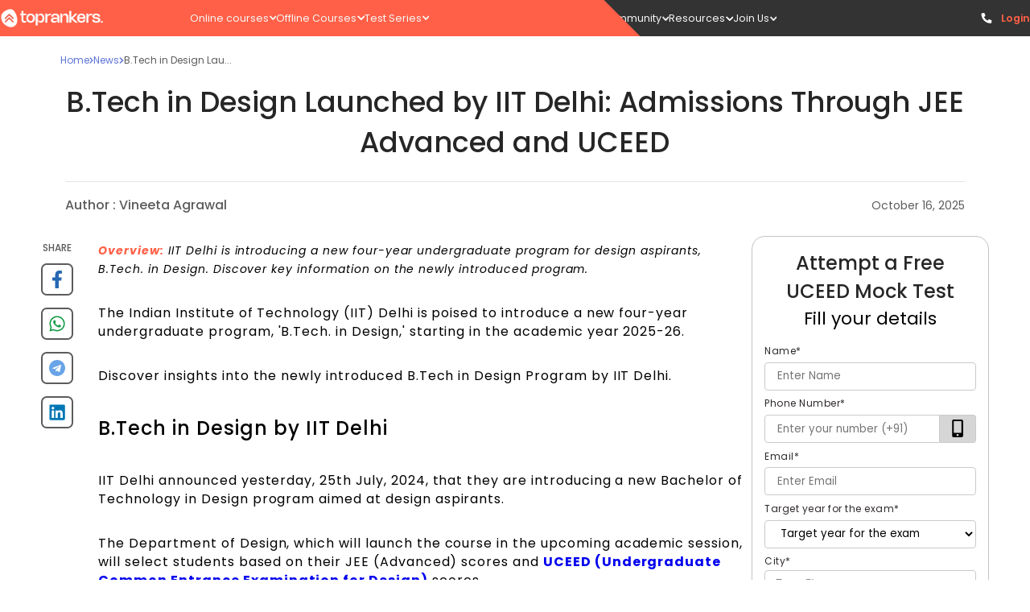

--- FILE ---
content_type: text/html; charset=utf-8
request_url: https://www.toprankers.com/btech-in-design-launched-by-iit-delhi
body_size: 80596
content:
<!DOCTYPE html><html lang="en"><head><link rel="preconnect" href="https://fonts.googleapis.com"/><link rel="stylesheet" data-href="https://fonts.googleapis.com/css2?family=Poppins:ital,wght@0,100;0,200;0,300;0,400;0,500;0,600;0,700;0,800;0,900;1,100;1,200;1,300;1,400;1,500;1,600;1,700;1,800;1,900&amp;display=swap"/><script src="https://ajax.googleapis.com/ajax/libs/jquery/3.6.0/jquery.min.js"></script><link rel="preconnect" href="https://fonts.gstatic.com" crossorigin /><meta charSet="utf-8"/><meta name="viewport" content="width=device-width  initial-scale=1.0, maximum-scale=1.0, user-scalable=0"/><link rel="icon" type="image/png" href="https://s3.ap-south-1.amazonaws.com/cdn.toprankers.net.in/img/TRIconWeb.png"/><link rel="canonical" href="https://www.toprankers.com/btech-in-design-launched-by-iit-delhi"/><script type="application/ld+json">{ 
            "@context": "https://schema.org",
            "@type": "Article",
            "headline":"B.Tech in Design Launched by IIT Delhi: Admissions Through JEE Advanced and UCEED",
            
            "datePublished":"2024-07-26T14:04:14+05:30",
            "dateModified":"2025-10-16T16:13:51+05:30",
            "author":[{
              "@type": "Person",
              "name":"Vineeta Agrawal",
              "url":"https://www.toprankers.com/btech-in-design-launched-by-iit-delhi",
              "image": "https://cdn.toprankers.net.in/images/Untitled_design_20250724_141921_00001753347977.webp",
              "subject": "Communications Executive",
              "description": "Vineeta Agrawal is a seasoned content writer with 3 years of experience and a flair for turning ideas into impactful stories across industries. She blends creativity with strategy to craft content that clicks and converts. Off the clock, she’s a fiction film buff always chasing her next cinematic escape."
            }]
          }
        </script><title>B.Tech in Design Launched by IIT Delhi</title><meta name="robots" content="FOLLOW, INDEX"/><meta name="description" content="B.Tech in Design Launched by IIT Delhi, the admissions will be through JEE Advanced and UCEED, check out all the details here."/><meta property="og:type" content="website"/><meta name="og:title" property="og:title" content="B.Tech in Design Launched by IIT Delhi"/><meta name="keywords" content="B.Tech in Design Launched by IIT Delhi, B.Tech Design, IIT Delhi new design program"/><meta name="og:description" property="og:description" content="B.Tech in Design Launched by IIT Delhi, the admissions will be through JEE Advanced and UCEED, check out all the details here."/><meta property="og:site_name" content="Proper Noun"/><meta name="twitter:card" content="summary"/><script type="application/ld+json">{
        "@context": "https://schema.org",
        "@type": "WebSite",
         "url":"https://www.toprankers.com/btech-in-design-launched-by-iit-delhi",
        "potentialAction": {
          "@type": "SearchAction",
          "target": "https://www.toprankers.com/search?q={search_term_string}",
          "query-input": "required name=search_term_string"
        } 
    }</script><meta name="next-head-count" content="15"/><link rel="preload" href="/_next/static/css/300c52408d29deb6b445.css" as="style"/><link rel="stylesheet" href="/_next/static/css/300c52408d29deb6b445.css" data-n-g=""/><link rel="preload" href="/_next/static/css/bc92c5e7b6cb07136414.css" as="style"/><link rel="stylesheet" href="/_next/static/css/bc92c5e7b6cb07136414.css" data-n-p=""/><link rel="preload" href="/_next/static/css/eeb6fd9249dc3a9d0cf5.css" as="style"/><link rel="stylesheet" href="/_next/static/css/eeb6fd9249dc3a9d0cf5.css" data-n-p=""/><link rel="preload" href="/_next/static/css/a81379e10a7e6e8cee54.css" as="style"/><link rel="stylesheet" href="/_next/static/css/a81379e10a7e6e8cee54.css" data-n-p=""/><link rel="preload" href="/_next/static/css/066628db4f73a9f8246c.css" as="style"/><link rel="stylesheet" href="/_next/static/css/066628db4f73a9f8246c.css" data-n-p=""/><link rel="preload" href="/_next/static/css/3791e7c051d79963f38c.css" as="style"/><link rel="stylesheet" href="/_next/static/css/3791e7c051d79963f38c.css" data-n-p=""/><link rel="preload" href="/_next/static/css/d9a7498c74f6d8d09ec5.css" as="style"/><link rel="stylesheet" href="/_next/static/css/d9a7498c74f6d8d09ec5.css" data-n-p=""/><link rel="preload" href="/_next/static/css/366a5eb7878ab2ae5d21.css" as="style"/><link rel="stylesheet" href="/_next/static/css/366a5eb7878ab2ae5d21.css" data-n-p=""/><link rel="preload" href="/_next/static/css/788b6ec2162f66e91ae1.css" as="style"/><link rel="stylesheet" href="/_next/static/css/788b6ec2162f66e91ae1.css"/><link rel="preload" href="/_next/static/css/8626c95d62854c271835.css" as="style"/><link rel="stylesheet" href="/_next/static/css/8626c95d62854c271835.css"/><link rel="preload" href="/_next/static/css/f4cec308fdc2c237d01d.css" as="style"/><link rel="stylesheet" href="/_next/static/css/f4cec308fdc2c237d01d.css"/><link rel="preload" href="/_next/static/css/545cbcd0951ac4589794.css" as="style"/><link rel="stylesheet" href="/_next/static/css/545cbcd0951ac4589794.css"/><link rel="preload" href="/_next/static/css/ef21451d8346d615bd51.css" as="style"/><link rel="stylesheet" href="/_next/static/css/ef21451d8346d615bd51.css"/><link rel="preload" href="/_next/static/css/4a714c231ffe1e8d06ae.css" as="style"/><link rel="stylesheet" href="/_next/static/css/4a714c231ffe1e8d06ae.css"/><noscript data-n-css=""></noscript><script defer="" nomodule="" src="/_next/static/chunks/polyfills-a40ef1678bae11e696dba45124eadd70.js"></script><script defer="" src="/_next/static/chunks/e78312c5.f7c2a9df412b854b116b.js"></script><script defer="" src="/_next/static/chunks/507.ab091403eaeb09a9c930.js"></script><script defer="" src="/_next/static/chunks/1850.5d45124b4181cc18a83f.js"></script><script defer="" src="/_next/static/chunks/8571.b4e4e9149a4e0e3ab64c.js"></script><script defer="" src="/_next/static/chunks/106.e116967534fc6fd0e7ef.js"></script><script defer="" src="/_next/static/chunks/2015-6fbc881a4e547b3d173d.js"></script><script defer="" src="/_next/static/chunks/9139-dad23e215bcd72651c34.js"></script><script defer="" src="/_next/static/chunks/2363.8e3494ea959d0250ca0d.js"></script><script defer="" src="/_next/static/chunks/8567.bc32a3109d70dfa157cb.js"></script><script defer="" src="/_next/static/chunks/3280.ff4f635b8cc975873612.js"></script><script defer="" src="/_next/static/chunks/6611-a714274ef970563fdf86.js"></script><script defer="" src="/_next/static/chunks/7794.7e164f4d5d7899e6e56a.js"></script><script defer="" src="/_next/static/chunks/8657.3b0978ea7693daea073f.js"></script><script defer="" src="/_next/static/chunks/1293.58e05efb8ddf4c3c3d9a.js"></script><script defer="" src="/_next/static/chunks/8392.36d9abf71e25bef42dbd.js"></script><script src="/_next/static/chunks/webpack-f8603f35bd6ad5fcab3e.js" defer=""></script><script src="/_next/static/chunks/framework-e12e56e0b8a76d261551.js" defer=""></script><script src="/_next/static/chunks/main-df48966e86f6d609b83a.js" defer=""></script><script src="/_next/static/chunks/pages/_app-2f366bb678b7778466a4.js" defer=""></script><script src="/_next/static/chunks/4b358913-ba2fc8cd20f8f9396181.js" defer=""></script><script src="/_next/static/chunks/commons-f82bc423992d6038c5da.js" defer=""></script><script src="/_next/static/chunks/7650-c28aeeb8f4493744da74.js" defer=""></script><script src="/_next/static/chunks/3157-dd6bbdce99cba080e6c8.js" defer=""></script><script src="/_next/static/chunks/1749-14a9cf10776404147a89.js" defer=""></script><script src="/_next/static/chunks/4720-6e3a86999405d1f20e25.js" defer=""></script><script src="/_next/static/chunks/1669-338c4f45cd9809f606c1.js" defer=""></script><script src="/_next/static/chunks/6617-0ee197e0bbf247d8d9f8.js" defer=""></script><script src="/_next/static/chunks/609-f6658a437a500902256f.js" defer=""></script><script src="/_next/static/chunks/868-2c678396f4a16a91b358.js" defer=""></script><script src="/_next/static/chunks/3356-1e1b8003658c917b67d5.js" defer=""></script><script src="/_next/static/chunks/8286-bb7b2068a570eeccce02.js" defer=""></script><script src="/_next/static/chunks/6066-29cb6c2e030faac06c12.js" defer=""></script><script src="/_next/static/chunks/3170-ac67ffd6c99ae608be19.js" defer=""></script><script src="/_next/static/chunks/1193-448a0cc615d29e309217.js" defer=""></script><script src="/_next/static/chunks/9654-14031319701a8ad4d99e.js" defer=""></script><script src="/_next/static/chunks/5134-8db01744fa7578044d86.js" defer=""></script><script src="/_next/static/chunks/7603-90e49c469a97c5009ce4.js" defer=""></script><script src="/_next/static/chunks/8628-80d250bc7b33dd6b815c.js" defer=""></script><script src="/_next/static/chunks/591-00eb81186adf27d6746e.js" defer=""></script><script src="/_next/static/chunks/3096-09519341a664af5baaf5.js" defer=""></script><script src="/_next/static/chunks/9103-d5265f82b3f9c0ec6b32.js" defer=""></script><script src="/_next/static/chunks/pages/%5Bslug%5D-7fe16a1193c0cbd2dc90.js" defer=""></script><script src="/_next/static/AoEIynAnGw8uUxuj7TF2t/_buildManifest.js" defer=""></script><script src="/_next/static/AoEIynAnGw8uUxuj7TF2t/_ssgManifest.js" defer=""></script><style id="jss-server-side">.MuiGrid-container {
  width: 100%;
  display: flex;
  flex-wrap: wrap;
  box-sizing: border-box;
}
.MuiGrid-item {
  margin: 0;
  box-sizing: border-box;
}
.MuiGrid-zeroMinWidth {
  min-width: 0;
}
.MuiGrid-direction-xs-column {
  flex-direction: column;
}
.MuiGrid-direction-xs-column-reverse {
  flex-direction: column-reverse;
}
.MuiGrid-direction-xs-row-reverse {
  flex-direction: row-reverse;
}
.MuiGrid-wrap-xs-nowrap {
  flex-wrap: nowrap;
}
.MuiGrid-wrap-xs-wrap-reverse {
  flex-wrap: wrap-reverse;
}
.MuiGrid-align-items-xs-center {
  align-items: center;
}
.MuiGrid-align-items-xs-flex-start {
  align-items: flex-start;
}
.MuiGrid-align-items-xs-flex-end {
  align-items: flex-end;
}
.MuiGrid-align-items-xs-baseline {
  align-items: baseline;
}
.MuiGrid-align-content-xs-center {
  align-content: center;
}
.MuiGrid-align-content-xs-flex-start {
  align-content: flex-start;
}
.MuiGrid-align-content-xs-flex-end {
  align-content: flex-end;
}
.MuiGrid-align-content-xs-space-between {
  align-content: space-between;
}
.MuiGrid-align-content-xs-space-around {
  align-content: space-around;
}
.MuiGrid-justify-content-xs-center {
  justify-content: center;
}
.MuiGrid-justify-content-xs-flex-end {
  justify-content: flex-end;
}
.MuiGrid-justify-content-xs-space-between {
  justify-content: space-between;
}
.MuiGrid-justify-content-xs-space-around {
  justify-content: space-around;
}
.MuiGrid-justify-content-xs-space-evenly {
  justify-content: space-evenly;
}
.MuiGrid-spacing-xs-1 {
  width: calc(100% + 8px);
  margin: -4px;
}
.MuiGrid-spacing-xs-1 > .MuiGrid-item {
  padding: 4px;
}
.MuiGrid-spacing-xs-2 {
  width: calc(100% + 16px);
  margin: -8px;
}
.MuiGrid-spacing-xs-2 > .MuiGrid-item {
  padding: 8px;
}
.MuiGrid-spacing-xs-3 {
  width: calc(100% + 24px);
  margin: -12px;
}
.MuiGrid-spacing-xs-3 > .MuiGrid-item {
  padding: 12px;
}
.MuiGrid-spacing-xs-4 {
  width: calc(100% + 32px);
  margin: -16px;
}
.MuiGrid-spacing-xs-4 > .MuiGrid-item {
  padding: 16px;
}
.MuiGrid-spacing-xs-5 {
  width: calc(100% + 40px);
  margin: -20px;
}
.MuiGrid-spacing-xs-5 > .MuiGrid-item {
  padding: 20px;
}
.MuiGrid-spacing-xs-6 {
  width: calc(100% + 48px);
  margin: -24px;
}
.MuiGrid-spacing-xs-6 > .MuiGrid-item {
  padding: 24px;
}
.MuiGrid-spacing-xs-7 {
  width: calc(100% + 56px);
  margin: -28px;
}
.MuiGrid-spacing-xs-7 > .MuiGrid-item {
  padding: 28px;
}
.MuiGrid-spacing-xs-8 {
  width: calc(100% + 64px);
  margin: -32px;
}
.MuiGrid-spacing-xs-8 > .MuiGrid-item {
  padding: 32px;
}
.MuiGrid-spacing-xs-9 {
  width: calc(100% + 72px);
  margin: -36px;
}
.MuiGrid-spacing-xs-9 > .MuiGrid-item {
  padding: 36px;
}
.MuiGrid-spacing-xs-10 {
  width: calc(100% + 80px);
  margin: -40px;
}
.MuiGrid-spacing-xs-10 > .MuiGrid-item {
  padding: 40px;
}
.MuiGrid-grid-xs-auto {
  flex-grow: 0;
  max-width: none;
  flex-basis: auto;
}
.MuiGrid-grid-xs-true {
  flex-grow: 1;
  max-width: 100%;
  flex-basis: 0;
}
.MuiGrid-grid-xs-1 {
  flex-grow: 0;
  max-width: 8.333333%;
  flex-basis: 8.333333%;
}
.MuiGrid-grid-xs-2 {
  flex-grow: 0;
  max-width: 16.666667%;
  flex-basis: 16.666667%;
}
.MuiGrid-grid-xs-3 {
  flex-grow: 0;
  max-width: 25%;
  flex-basis: 25%;
}
.MuiGrid-grid-xs-4 {
  flex-grow: 0;
  max-width: 33.333333%;
  flex-basis: 33.333333%;
}
.MuiGrid-grid-xs-5 {
  flex-grow: 0;
  max-width: 41.666667%;
  flex-basis: 41.666667%;
}
.MuiGrid-grid-xs-6 {
  flex-grow: 0;
  max-width: 50%;
  flex-basis: 50%;
}
.MuiGrid-grid-xs-7 {
  flex-grow: 0;
  max-width: 58.333333%;
  flex-basis: 58.333333%;
}
.MuiGrid-grid-xs-8 {
  flex-grow: 0;
  max-width: 66.666667%;
  flex-basis: 66.666667%;
}
.MuiGrid-grid-xs-9 {
  flex-grow: 0;
  max-width: 75%;
  flex-basis: 75%;
}
.MuiGrid-grid-xs-10 {
  flex-grow: 0;
  max-width: 83.333333%;
  flex-basis: 83.333333%;
}
.MuiGrid-grid-xs-11 {
  flex-grow: 0;
  max-width: 91.666667%;
  flex-basis: 91.666667%;
}
.MuiGrid-grid-xs-12 {
  flex-grow: 0;
  max-width: 100%;
  flex-basis: 100%;
}
@media (min-width:600px) {
  .MuiGrid-grid-sm-auto {
    flex-grow: 0;
    max-width: none;
    flex-basis: auto;
  }
  .MuiGrid-grid-sm-true {
    flex-grow: 1;
    max-width: 100%;
    flex-basis: 0;
  }
  .MuiGrid-grid-sm-1 {
    flex-grow: 0;
    max-width: 8.333333%;
    flex-basis: 8.333333%;
  }
  .MuiGrid-grid-sm-2 {
    flex-grow: 0;
    max-width: 16.666667%;
    flex-basis: 16.666667%;
  }
  .MuiGrid-grid-sm-3 {
    flex-grow: 0;
    max-width: 25%;
    flex-basis: 25%;
  }
  .MuiGrid-grid-sm-4 {
    flex-grow: 0;
    max-width: 33.333333%;
    flex-basis: 33.333333%;
  }
  .MuiGrid-grid-sm-5 {
    flex-grow: 0;
    max-width: 41.666667%;
    flex-basis: 41.666667%;
  }
  .MuiGrid-grid-sm-6 {
    flex-grow: 0;
    max-width: 50%;
    flex-basis: 50%;
  }
  .MuiGrid-grid-sm-7 {
    flex-grow: 0;
    max-width: 58.333333%;
    flex-basis: 58.333333%;
  }
  .MuiGrid-grid-sm-8 {
    flex-grow: 0;
    max-width: 66.666667%;
    flex-basis: 66.666667%;
  }
  .MuiGrid-grid-sm-9 {
    flex-grow: 0;
    max-width: 75%;
    flex-basis: 75%;
  }
  .MuiGrid-grid-sm-10 {
    flex-grow: 0;
    max-width: 83.333333%;
    flex-basis: 83.333333%;
  }
  .MuiGrid-grid-sm-11 {
    flex-grow: 0;
    max-width: 91.666667%;
    flex-basis: 91.666667%;
  }
  .MuiGrid-grid-sm-12 {
    flex-grow: 0;
    max-width: 100%;
    flex-basis: 100%;
  }
}
@media (min-width:960px) {
  .MuiGrid-grid-md-auto {
    flex-grow: 0;
    max-width: none;
    flex-basis: auto;
  }
  .MuiGrid-grid-md-true {
    flex-grow: 1;
    max-width: 100%;
    flex-basis: 0;
  }
  .MuiGrid-grid-md-1 {
    flex-grow: 0;
    max-width: 8.333333%;
    flex-basis: 8.333333%;
  }
  .MuiGrid-grid-md-2 {
    flex-grow: 0;
    max-width: 16.666667%;
    flex-basis: 16.666667%;
  }
  .MuiGrid-grid-md-3 {
    flex-grow: 0;
    max-width: 25%;
    flex-basis: 25%;
  }
  .MuiGrid-grid-md-4 {
    flex-grow: 0;
    max-width: 33.333333%;
    flex-basis: 33.333333%;
  }
  .MuiGrid-grid-md-5 {
    flex-grow: 0;
    max-width: 41.666667%;
    flex-basis: 41.666667%;
  }
  .MuiGrid-grid-md-6 {
    flex-grow: 0;
    max-width: 50%;
    flex-basis: 50%;
  }
  .MuiGrid-grid-md-7 {
    flex-grow: 0;
    max-width: 58.333333%;
    flex-basis: 58.333333%;
  }
  .MuiGrid-grid-md-8 {
    flex-grow: 0;
    max-width: 66.666667%;
    flex-basis: 66.666667%;
  }
  .MuiGrid-grid-md-9 {
    flex-grow: 0;
    max-width: 75%;
    flex-basis: 75%;
  }
  .MuiGrid-grid-md-10 {
    flex-grow: 0;
    max-width: 83.333333%;
    flex-basis: 83.333333%;
  }
  .MuiGrid-grid-md-11 {
    flex-grow: 0;
    max-width: 91.666667%;
    flex-basis: 91.666667%;
  }
  .MuiGrid-grid-md-12 {
    flex-grow: 0;
    max-width: 100%;
    flex-basis: 100%;
  }
}
@media (min-width:1280px) {
  .MuiGrid-grid-lg-auto {
    flex-grow: 0;
    max-width: none;
    flex-basis: auto;
  }
  .MuiGrid-grid-lg-true {
    flex-grow: 1;
    max-width: 100%;
    flex-basis: 0;
  }
  .MuiGrid-grid-lg-1 {
    flex-grow: 0;
    max-width: 8.333333%;
    flex-basis: 8.333333%;
  }
  .MuiGrid-grid-lg-2 {
    flex-grow: 0;
    max-width: 16.666667%;
    flex-basis: 16.666667%;
  }
  .MuiGrid-grid-lg-3 {
    flex-grow: 0;
    max-width: 25%;
    flex-basis: 25%;
  }
  .MuiGrid-grid-lg-4 {
    flex-grow: 0;
    max-width: 33.333333%;
    flex-basis: 33.333333%;
  }
  .MuiGrid-grid-lg-5 {
    flex-grow: 0;
    max-width: 41.666667%;
    flex-basis: 41.666667%;
  }
  .MuiGrid-grid-lg-6 {
    flex-grow: 0;
    max-width: 50%;
    flex-basis: 50%;
  }
  .MuiGrid-grid-lg-7 {
    flex-grow: 0;
    max-width: 58.333333%;
    flex-basis: 58.333333%;
  }
  .MuiGrid-grid-lg-8 {
    flex-grow: 0;
    max-width: 66.666667%;
    flex-basis: 66.666667%;
  }
  .MuiGrid-grid-lg-9 {
    flex-grow: 0;
    max-width: 75%;
    flex-basis: 75%;
  }
  .MuiGrid-grid-lg-10 {
    flex-grow: 0;
    max-width: 83.333333%;
    flex-basis: 83.333333%;
  }
  .MuiGrid-grid-lg-11 {
    flex-grow: 0;
    max-width: 91.666667%;
    flex-basis: 91.666667%;
  }
  .MuiGrid-grid-lg-12 {
    flex-grow: 0;
    max-width: 100%;
    flex-basis: 100%;
  }
}
@media (min-width:1920px) {
  .MuiGrid-grid-xl-auto {
    flex-grow: 0;
    max-width: none;
    flex-basis: auto;
  }
  .MuiGrid-grid-xl-true {
    flex-grow: 1;
    max-width: 100%;
    flex-basis: 0;
  }
  .MuiGrid-grid-xl-1 {
    flex-grow: 0;
    max-width: 8.333333%;
    flex-basis: 8.333333%;
  }
  .MuiGrid-grid-xl-2 {
    flex-grow: 0;
    max-width: 16.666667%;
    flex-basis: 16.666667%;
  }
  .MuiGrid-grid-xl-3 {
    flex-grow: 0;
    max-width: 25%;
    flex-basis: 25%;
  }
  .MuiGrid-grid-xl-4 {
    flex-grow: 0;
    max-width: 33.333333%;
    flex-basis: 33.333333%;
  }
  .MuiGrid-grid-xl-5 {
    flex-grow: 0;
    max-width: 41.666667%;
    flex-basis: 41.666667%;
  }
  .MuiGrid-grid-xl-6 {
    flex-grow: 0;
    max-width: 50%;
    flex-basis: 50%;
  }
  .MuiGrid-grid-xl-7 {
    flex-grow: 0;
    max-width: 58.333333%;
    flex-basis: 58.333333%;
  }
  .MuiGrid-grid-xl-8 {
    flex-grow: 0;
    max-width: 66.666667%;
    flex-basis: 66.666667%;
  }
  .MuiGrid-grid-xl-9 {
    flex-grow: 0;
    max-width: 75%;
    flex-basis: 75%;
  }
  .MuiGrid-grid-xl-10 {
    flex-grow: 0;
    max-width: 83.333333%;
    flex-basis: 83.333333%;
  }
  .MuiGrid-grid-xl-11 {
    flex-grow: 0;
    max-width: 91.666667%;
    flex-basis: 91.666667%;
  }
  .MuiGrid-grid-xl-12 {
    flex-grow: 0;
    max-width: 100%;
    flex-basis: 100%;
  }
}
  .MuiSvgIcon-root {
    fill: currentColor;
    width: 1em;
    height: 1em;
    display: inline-block;
    font-size: 1.5rem;
    transition: fill 200ms cubic-bezier(0.4, 0, 0.2, 1) 0ms;
    flex-shrink: 0;
    user-select: none;
  }
  .MuiSvgIcon-colorPrimary {
    color: #3f51b5;
  }
  .MuiSvgIcon-colorSecondary {
    color: #f50057;
  }
  .MuiSvgIcon-colorAction {
    color: rgba(0, 0, 0, 0.54);
  }
  .MuiSvgIcon-colorError {
    color: #f44336;
  }
  .MuiSvgIcon-colorDisabled {
    color: rgba(0, 0, 0, 0.26);
  }
  .MuiSvgIcon-fontSizeInherit {
    font-size: inherit;
  }
  .MuiSvgIcon-fontSizeSmall {
    font-size: 1.25rem;
  }
  .MuiSvgIcon-fontSizeLarge {
    font-size: 2.1875rem;
  }
  .MuiToolbar-root {
    display: flex;
    position: relative;
    align-items: center;
  }
  .MuiToolbar-gutters {
    padding-left: 16px;
    padding-right: 16px;
  }
@media (min-width:600px) {
  .MuiToolbar-gutters {
    padding-left: 24px;
    padding-right: 24px;
  }
}
  .MuiToolbar-regular {
    min-height: 56px;
  }
@media (min-width:0px) and (orientation: landscape) {
  .MuiToolbar-regular {
    min-height: 48px;
  }
}
@media (min-width:600px) {
  .MuiToolbar-regular {
    min-height: 64px;
  }
}
  .MuiToolbar-dense {
    min-height: 48px;
  }
  .MuiTooltip-popper {
    z-index: 1500;
    pointer-events: none;
  }
  .MuiTooltip-popperInteractive {
    pointer-events: auto;
  }
  .MuiTooltip-popperArrow[x-placement*="bottom"] .MuiTooltip-arrow {
    top: 0;
    left: 0;
    margin-top: -0.71em;
    margin-left: 4px;
    margin-right: 4px;
  }
  .MuiTooltip-popperArrow[x-placement*="top"] .MuiTooltip-arrow {
    left: 0;
    bottom: 0;
    margin-left: 4px;
    margin-right: 4px;
    margin-bottom: -0.71em;
  }
  .MuiTooltip-popperArrow[x-placement*="right"] .MuiTooltip-arrow {
    left: 0;
    width: 0.71em;
    height: 1em;
    margin-top: 4px;
    margin-left: -0.71em;
    margin-bottom: 4px;
  }
  .MuiTooltip-popperArrow[x-placement*="left"] .MuiTooltip-arrow {
    right: 0;
    width: 0.71em;
    height: 1em;
    margin-top: 4px;
    margin-right: -0.71em;
    margin-bottom: 4px;
  }
  .MuiTooltip-popperArrow[x-placement*="left"] .MuiTooltip-arrow::before {
    transform-origin: 0 0;
  }
  .MuiTooltip-popperArrow[x-placement*="right"] .MuiTooltip-arrow::before {
    transform-origin: 100% 100%;
  }
  .MuiTooltip-popperArrow[x-placement*="top"] .MuiTooltip-arrow::before {
    transform-origin: 100% 0;
  }
  .MuiTooltip-popperArrow[x-placement*="bottom"] .MuiTooltip-arrow::before {
    transform-origin: 0 100%;
  }
  .MuiTooltip-tooltip {
    color: #fff;
    padding: 4px 8px;
    font-size: 0.625rem;
    max-width: 300px;
    word-wrap: break-word;
    font-family: "Roboto", "Helvetica", "Arial", sans-serif;
    font-weight: 500;
    line-height: 1.4em;
    border-radius: 4px;
    background-color: rgba(97, 97, 97, 0.9);
  }
  .MuiTooltip-tooltipArrow {
    margin: 0;
    position: relative;
  }
  .MuiTooltip-arrow {
    color: rgba(97, 97, 97, 0.9);
    width: 1em;
    height: 0.71em;
    overflow: hidden;
    position: absolute;
    box-sizing: border-box;
  }
  .MuiTooltip-arrow::before {
    width: 100%;
    height: 100%;
    margin: auto;
    content: "";
    display: block;
    transform: rotate(45deg);
    background-color: currentColor;
  }
  .MuiTooltip-touch {
    padding: 8px 16px;
    font-size: 0.875rem;
    font-weight: 400;
    line-height: 1.14286em;
  }
  .MuiTooltip-tooltipPlacementLeft {
    margin: 0 24px ;
    transform-origin: right center;
  }
@media (min-width:600px) {
  .MuiTooltip-tooltipPlacementLeft {
    margin: 0 14px;
  }
}
  .MuiTooltip-tooltipPlacementRight {
    margin: 0 24px;
    transform-origin: left center;
  }
@media (min-width:600px) {
  .MuiTooltip-tooltipPlacementRight {
    margin: 0 14px;
  }
}
  .MuiTooltip-tooltipPlacementTop {
    margin: 24px 0;
    transform-origin: center bottom;
  }
@media (min-width:600px) {
  .MuiTooltip-tooltipPlacementTop {
    margin: 14px 0;
  }
}
  .MuiTooltip-tooltipPlacementBottom {
    margin: 24px 0;
    transform-origin: center top;
  }
@media (min-width:600px) {
  .MuiTooltip-tooltipPlacementBottom {
    margin: 14px 0;
  }
}
  .MuiButtonBase-root {
    color: inherit;
    border: 0;
    cursor: pointer;
    margin: 0;
    display: inline-flex;
    outline: 0;
    padding: 0;
    position: relative;
    align-items: center;
    user-select: none;
    border-radius: 0;
    vertical-align: middle;
    -moz-appearance: none;
    justify-content: center;
    text-decoration: none;
    background-color: transparent;
    -webkit-appearance: none;
    -webkit-tap-highlight-color: transparent;
  }
  .MuiButtonBase-root::-moz-focus-inner {
    border-style: none;
  }
  .MuiButtonBase-root.Mui-disabled {
    cursor: default;
    pointer-events: none;
  }
@media print {
  .MuiButtonBase-root {
    color-adjust: exact;
  }
}
  .MuiIconButton-root {
    flex: 0 0 auto;
    color: rgba(0, 0, 0, 0.54);
    padding: 12px;
    overflow: visible;
    font-size: 1.5rem;
    text-align: center;
    transition: background-color 150ms cubic-bezier(0.4, 0, 0.2, 1) 0ms;
    border-radius: 50%;
  }
  .MuiIconButton-root:hover {
    background-color: rgba(0, 0, 0, 0.04);
  }
  .MuiIconButton-root.Mui-disabled {
    color: rgba(0, 0, 0, 0.26);
    background-color: transparent;
  }
@media (hover: none) {
  .MuiIconButton-root:hover {
    background-color: transparent;
  }
}
  .MuiIconButton-edgeStart {
    margin-left: -12px;
  }
  .MuiIconButton-sizeSmall.MuiIconButton-edgeStart {
    margin-left: -3px;
  }
  .MuiIconButton-edgeEnd {
    margin-right: -12px;
  }
  .MuiIconButton-sizeSmall.MuiIconButton-edgeEnd {
    margin-right: -3px;
  }
  .MuiIconButton-colorInherit {
    color: inherit;
  }
  .MuiIconButton-colorPrimary {
    color: #3f51b5;
  }
  .MuiIconButton-colorPrimary:hover {
    background-color: rgba(63, 81, 181, 0.04);
  }
@media (hover: none) {
  .MuiIconButton-colorPrimary:hover {
    background-color: transparent;
  }
}
  .MuiIconButton-colorSecondary {
    color: #f50057;
  }
  .MuiIconButton-colorSecondary:hover {
    background-color: rgba(245, 0, 87, 0.04);
  }
@media (hover: none) {
  .MuiIconButton-colorSecondary:hover {
    background-color: transparent;
  }
}
  .MuiIconButton-sizeSmall {
    padding: 3px;
    font-size: 1.125rem;
  }
  .MuiIconButton-label {
    width: 100%;
    display: flex;
    align-items: inherit;
    justify-content: inherit;
  }
  .jss1 {
    display: flex;
  }
  .jss2 {
    color: #262626;
    font-size: 16px;
    font-family: Lato;
    font-weight: bold;
  }
  .jss3 {
    color: green;
    padding-left: 8px;
    padding-bottom: 0;
  }
  .jss3selected {
    color: white;
    background-color: red;
  }
  .jss4 {
    width: 100%;
    height: 54px;
    z-index: 160;
    position: fixed;
    box-shadow: none;
    background-color: #F7F7F7;
  }
  .jss5 {
    color: #D8D8D8;
  }
  .jss6 {
    display: none;
  }
  .jss7 {
    width: 270px;
    z-index: 1200;
    flex-shrink: 0;
  }
  .jss8 {
    width: 270px;
    opacity: 3;
    border-radius: 10px;
  }
  .jss9 {
    display: flex;
    padding: 0px 8px;
    min-height: 56px;
    align-items: center;
    justify-content: flex-end;
  }
@media (min-width:0px) and (orientation: landscape) {
  .jss9 {
    min-height: 48px;
  }
}
@media (min-width:600px) {
  .jss9 {
    min-height: 64px;
  }
}
  .jss10 {
    display: flex;
    padding: 0px 12px;
    min-height: 56px;
    align-items: center;
    justify-content: space-between;
  }
@media (min-width:0px) and (orientation: landscape) {
  .jss10 {
    min-height: 48px;
  }
}
@media (min-width:600px) {
  .jss10 {
    min-height: 64px;
  }
}
  .jss11 {
    padding: 24px;
    flex-grow: 1;
    transition: margin 195ms cubic-bezier(0.4, 0, 0.6, 1) 0ms;
    margin-left: -270px;
  }
  .jss12 {
    transition: margin 225ms cubic-bezier(0.0, 0, 0.2, 1) 0ms;
    margin-left: 0;
  }
  .jss13 {
    gap: 3rem;
    display: flex;
    justify-content: center;
  }
  .jss14 {
    order: 1;
  }
  .jss15 {
    order: 0;
  }
  .jss16 {
    order: 0;
  }
  .jss17 {
    order: 1;
  }
  .jss18 .MuiStepConnector-root {
    background-color: #ccc;
  }</style><style data-href="https://fonts.googleapis.com/css2?family=Poppins:ital,wght@0,100;0,200;0,300;0,400;0,500;0,600;0,700;0,800;0,900;1,100;1,200;1,300;1,400;1,500;1,600;1,700;1,800;1,900&display=swap">@font-face{font-family:'Poppins';font-style:italic;font-weight:100;font-display:swap;src:url(https://fonts.gstatic.com/l/font?kit=pxiAyp8kv8JHgFVrJJLmE3tG&skey=14913f5d70e4915e&v=v24) format('woff')}@font-face{font-family:'Poppins';font-style:italic;font-weight:200;font-display:swap;src:url(https://fonts.gstatic.com/l/font?kit=pxiDyp8kv8JHgFVrJJLmv1plEw&skey=e6f64e60fb8d9268&v=v24) format('woff')}@font-face{font-family:'Poppins';font-style:italic;font-weight:300;font-display:swap;src:url(https://fonts.gstatic.com/l/font?kit=pxiDyp8kv8JHgFVrJJLm21llEw&skey=b60188e8ecc47dee&v=v24) format('woff')}@font-face{font-family:'Poppins';font-style:italic;font-weight:400;font-display:swap;src:url(https://fonts.gstatic.com/l/font?kit=pxiGyp8kv8JHgFVrJJLedA&skey=f21d6e783fa43c88&v=v24) format('woff')}@font-face{font-family:'Poppins';font-style:italic;font-weight:500;font-display:swap;src:url(https://fonts.gstatic.com/l/font?kit=pxiDyp8kv8JHgFVrJJLmg1hlEw&skey=b0aa19767d34da85&v=v24) format('woff')}@font-face{font-family:'Poppins';font-style:italic;font-weight:600;font-display:swap;src:url(https://fonts.gstatic.com/l/font?kit=pxiDyp8kv8JHgFVrJJLmr19lEw&skey=7fbc556774b13ef0&v=v24) format('woff')}@font-face{font-family:'Poppins';font-style:italic;font-weight:700;font-display:swap;src:url(https://fonts.gstatic.com/l/font?kit=pxiDyp8kv8JHgFVrJJLmy15lEw&skey=29c3bd833a54ba8c&v=v24) format('woff')}@font-face{font-family:'Poppins';font-style:italic;font-weight:800;font-display:swap;src:url(https://fonts.gstatic.com/l/font?kit=pxiDyp8kv8JHgFVrJJLm111lEw&skey=6ea139488603f28c&v=v24) format('woff')}@font-face{font-family:'Poppins';font-style:italic;font-weight:900;font-display:swap;src:url(https://fonts.gstatic.com/l/font?kit=pxiDyp8kv8JHgFVrJJLm81xlEw&skey=846b48b4eada095a&v=v24) format('woff')}@font-face{font-family:'Poppins';font-style:normal;font-weight:100;font-display:swap;src:url(https://fonts.gstatic.com/l/font?kit=pxiGyp8kv8JHgFVrLPTedA&skey=57be0781cfb72ecd&v=v24) format('woff')}@font-face{font-family:'Poppins';font-style:normal;font-weight:200;font-display:swap;src:url(https://fonts.gstatic.com/l/font?kit=pxiByp8kv8JHgFVrLFj_V1g&skey=1bdc08fe61c3cc9e&v=v24) format('woff')}@font-face{font-family:'Poppins';font-style:normal;font-weight:300;font-display:swap;src:url(https://fonts.gstatic.com/l/font?kit=pxiByp8kv8JHgFVrLDz8V1g&skey=4aabc5055a39e031&v=v24) format('woff')}@font-face{font-family:'Poppins';font-style:normal;font-weight:400;font-display:swap;src:url(https://fonts.gstatic.com/l/font?kit=pxiEyp8kv8JHgFVrFJM&skey=87759fb096548f6d&v=v24) format('woff')}@font-face{font-family:'Poppins';font-style:normal;font-weight:500;font-display:swap;src:url(https://fonts.gstatic.com/l/font?kit=pxiByp8kv8JHgFVrLGT9V1g&skey=d4526a9b64c21b87&v=v24) format('woff')}@font-face{font-family:'Poppins';font-style:normal;font-weight:600;font-display:swap;src:url(https://fonts.gstatic.com/l/font?kit=pxiByp8kv8JHgFVrLEj6V1g&skey=ce7ef9d62ca89319&v=v24) format('woff')}@font-face{font-family:'Poppins';font-style:normal;font-weight:700;font-display:swap;src:url(https://fonts.gstatic.com/l/font?kit=pxiByp8kv8JHgFVrLCz7V1g&skey=cea76fe63715a67a&v=v24) format('woff')}@font-face{font-family:'Poppins';font-style:normal;font-weight:800;font-display:swap;src:url(https://fonts.gstatic.com/l/font?kit=pxiByp8kv8JHgFVrLDD4V1g&skey=f01e006f58df81ac&v=v24) format('woff')}@font-face{font-family:'Poppins';font-style:normal;font-weight:900;font-display:swap;src:url(https://fonts.gstatic.com/l/font?kit=pxiByp8kv8JHgFVrLBT5V1g&skey=6c361c40a830b323&v=v24) format('woff')}@font-face{font-family:'Poppins';font-style:italic;font-weight:100;font-display:swap;src:url(https://fonts.gstatic.com/s/poppins/v24/pxiAyp8kv8JHgFVrJJLmE0tDMPKhSkFEkm8.woff2) format('woff2');unicode-range:U+0900-097F,U+1CD0-1CF9,U+200C-200D,U+20A8,U+20B9,U+20F0,U+25CC,U+A830-A839,U+A8E0-A8FF,U+11B00-11B09}@font-face{font-family:'Poppins';font-style:italic;font-weight:100;font-display:swap;src:url(https://fonts.gstatic.com/s/poppins/v24/pxiAyp8kv8JHgFVrJJLmE0tMMPKhSkFEkm8.woff2) format('woff2');unicode-range:U+0100-02BA,U+02BD-02C5,U+02C7-02CC,U+02CE-02D7,U+02DD-02FF,U+0304,U+0308,U+0329,U+1D00-1DBF,U+1E00-1E9F,U+1EF2-1EFF,U+2020,U+20A0-20AB,U+20AD-20C0,U+2113,U+2C60-2C7F,U+A720-A7FF}@font-face{font-family:'Poppins';font-style:italic;font-weight:100;font-display:swap;src:url(https://fonts.gstatic.com/s/poppins/v24/pxiAyp8kv8JHgFVrJJLmE0tCMPKhSkFE.woff2) format('woff2');unicode-range:U+0000-00FF,U+0131,U+0152-0153,U+02BB-02BC,U+02C6,U+02DA,U+02DC,U+0304,U+0308,U+0329,U+2000-206F,U+20AC,U+2122,U+2191,U+2193,U+2212,U+2215,U+FEFF,U+FFFD}@font-face{font-family:'Poppins';font-style:italic;font-weight:200;font-display:swap;src:url(https://fonts.gstatic.com/s/poppins/v24/pxiDyp8kv8JHgFVrJJLmv1pVFteOYktMqlap.woff2) format('woff2');unicode-range:U+0900-097F,U+1CD0-1CF9,U+200C-200D,U+20A8,U+20B9,U+20F0,U+25CC,U+A830-A839,U+A8E0-A8FF,U+11B00-11B09}@font-face{font-family:'Poppins';font-style:italic;font-weight:200;font-display:swap;src:url(https://fonts.gstatic.com/s/poppins/v24/pxiDyp8kv8JHgFVrJJLmv1pVGdeOYktMqlap.woff2) format('woff2');unicode-range:U+0100-02BA,U+02BD-02C5,U+02C7-02CC,U+02CE-02D7,U+02DD-02FF,U+0304,U+0308,U+0329,U+1D00-1DBF,U+1E00-1E9F,U+1EF2-1EFF,U+2020,U+20A0-20AB,U+20AD-20C0,U+2113,U+2C60-2C7F,U+A720-A7FF}@font-face{font-family:'Poppins';font-style:italic;font-weight:200;font-display:swap;src:url(https://fonts.gstatic.com/s/poppins/v24/pxiDyp8kv8JHgFVrJJLmv1pVF9eOYktMqg.woff2) format('woff2');unicode-range:U+0000-00FF,U+0131,U+0152-0153,U+02BB-02BC,U+02C6,U+02DA,U+02DC,U+0304,U+0308,U+0329,U+2000-206F,U+20AC,U+2122,U+2191,U+2193,U+2212,U+2215,U+FEFF,U+FFFD}@font-face{font-family:'Poppins';font-style:italic;font-weight:300;font-display:swap;src:url(https://fonts.gstatic.com/s/poppins/v24/pxiDyp8kv8JHgFVrJJLm21lVFteOYktMqlap.woff2) format('woff2');unicode-range:U+0900-097F,U+1CD0-1CF9,U+200C-200D,U+20A8,U+20B9,U+20F0,U+25CC,U+A830-A839,U+A8E0-A8FF,U+11B00-11B09}@font-face{font-family:'Poppins';font-style:italic;font-weight:300;font-display:swap;src:url(https://fonts.gstatic.com/s/poppins/v24/pxiDyp8kv8JHgFVrJJLm21lVGdeOYktMqlap.woff2) format('woff2');unicode-range:U+0100-02BA,U+02BD-02C5,U+02C7-02CC,U+02CE-02D7,U+02DD-02FF,U+0304,U+0308,U+0329,U+1D00-1DBF,U+1E00-1E9F,U+1EF2-1EFF,U+2020,U+20A0-20AB,U+20AD-20C0,U+2113,U+2C60-2C7F,U+A720-A7FF}@font-face{font-family:'Poppins';font-style:italic;font-weight:300;font-display:swap;src:url(https://fonts.gstatic.com/s/poppins/v24/pxiDyp8kv8JHgFVrJJLm21lVF9eOYktMqg.woff2) format('woff2');unicode-range:U+0000-00FF,U+0131,U+0152-0153,U+02BB-02BC,U+02C6,U+02DA,U+02DC,U+0304,U+0308,U+0329,U+2000-206F,U+20AC,U+2122,U+2191,U+2193,U+2212,U+2215,U+FEFF,U+FFFD}@font-face{font-family:'Poppins';font-style:italic;font-weight:400;font-display:swap;src:url(https://fonts.gstatic.com/s/poppins/v24/pxiGyp8kv8JHgFVrJJLucXtAOvWDSHFF.woff2) format('woff2');unicode-range:U+0900-097F,U+1CD0-1CF9,U+200C-200D,U+20A8,U+20B9,U+20F0,U+25CC,U+A830-A839,U+A8E0-A8FF,U+11B00-11B09}@font-face{font-family:'Poppins';font-style:italic;font-weight:400;font-display:swap;src:url(https://fonts.gstatic.com/s/poppins/v24/pxiGyp8kv8JHgFVrJJLufntAOvWDSHFF.woff2) format('woff2');unicode-range:U+0100-02BA,U+02BD-02C5,U+02C7-02CC,U+02CE-02D7,U+02DD-02FF,U+0304,U+0308,U+0329,U+1D00-1DBF,U+1E00-1E9F,U+1EF2-1EFF,U+2020,U+20A0-20AB,U+20AD-20C0,U+2113,U+2C60-2C7F,U+A720-A7FF}@font-face{font-family:'Poppins';font-style:italic;font-weight:400;font-display:swap;src:url(https://fonts.gstatic.com/s/poppins/v24/pxiGyp8kv8JHgFVrJJLucHtAOvWDSA.woff2) format('woff2');unicode-range:U+0000-00FF,U+0131,U+0152-0153,U+02BB-02BC,U+02C6,U+02DA,U+02DC,U+0304,U+0308,U+0329,U+2000-206F,U+20AC,U+2122,U+2191,U+2193,U+2212,U+2215,U+FEFF,U+FFFD}@font-face{font-family:'Poppins';font-style:italic;font-weight:500;font-display:swap;src:url(https://fonts.gstatic.com/s/poppins/v24/pxiDyp8kv8JHgFVrJJLmg1hVFteOYktMqlap.woff2) format('woff2');unicode-range:U+0900-097F,U+1CD0-1CF9,U+200C-200D,U+20A8,U+20B9,U+20F0,U+25CC,U+A830-A839,U+A8E0-A8FF,U+11B00-11B09}@font-face{font-family:'Poppins';font-style:italic;font-weight:500;font-display:swap;src:url(https://fonts.gstatic.com/s/poppins/v24/pxiDyp8kv8JHgFVrJJLmg1hVGdeOYktMqlap.woff2) format('woff2');unicode-range:U+0100-02BA,U+02BD-02C5,U+02C7-02CC,U+02CE-02D7,U+02DD-02FF,U+0304,U+0308,U+0329,U+1D00-1DBF,U+1E00-1E9F,U+1EF2-1EFF,U+2020,U+20A0-20AB,U+20AD-20C0,U+2113,U+2C60-2C7F,U+A720-A7FF}@font-face{font-family:'Poppins';font-style:italic;font-weight:500;font-display:swap;src:url(https://fonts.gstatic.com/s/poppins/v24/pxiDyp8kv8JHgFVrJJLmg1hVF9eOYktMqg.woff2) format('woff2');unicode-range:U+0000-00FF,U+0131,U+0152-0153,U+02BB-02BC,U+02C6,U+02DA,U+02DC,U+0304,U+0308,U+0329,U+2000-206F,U+20AC,U+2122,U+2191,U+2193,U+2212,U+2215,U+FEFF,U+FFFD}@font-face{font-family:'Poppins';font-style:italic;font-weight:600;font-display:swap;src:url(https://fonts.gstatic.com/s/poppins/v24/pxiDyp8kv8JHgFVrJJLmr19VFteOYktMqlap.woff2) format('woff2');unicode-range:U+0900-097F,U+1CD0-1CF9,U+200C-200D,U+20A8,U+20B9,U+20F0,U+25CC,U+A830-A839,U+A8E0-A8FF,U+11B00-11B09}@font-face{font-family:'Poppins';font-style:italic;font-weight:600;font-display:swap;src:url(https://fonts.gstatic.com/s/poppins/v24/pxiDyp8kv8JHgFVrJJLmr19VGdeOYktMqlap.woff2) format('woff2');unicode-range:U+0100-02BA,U+02BD-02C5,U+02C7-02CC,U+02CE-02D7,U+02DD-02FF,U+0304,U+0308,U+0329,U+1D00-1DBF,U+1E00-1E9F,U+1EF2-1EFF,U+2020,U+20A0-20AB,U+20AD-20C0,U+2113,U+2C60-2C7F,U+A720-A7FF}@font-face{font-family:'Poppins';font-style:italic;font-weight:600;font-display:swap;src:url(https://fonts.gstatic.com/s/poppins/v24/pxiDyp8kv8JHgFVrJJLmr19VF9eOYktMqg.woff2) format('woff2');unicode-range:U+0000-00FF,U+0131,U+0152-0153,U+02BB-02BC,U+02C6,U+02DA,U+02DC,U+0304,U+0308,U+0329,U+2000-206F,U+20AC,U+2122,U+2191,U+2193,U+2212,U+2215,U+FEFF,U+FFFD}@font-face{font-family:'Poppins';font-style:italic;font-weight:700;font-display:swap;src:url(https://fonts.gstatic.com/s/poppins/v24/pxiDyp8kv8JHgFVrJJLmy15VFteOYktMqlap.woff2) format('woff2');unicode-range:U+0900-097F,U+1CD0-1CF9,U+200C-200D,U+20A8,U+20B9,U+20F0,U+25CC,U+A830-A839,U+A8E0-A8FF,U+11B00-11B09}@font-face{font-family:'Poppins';font-style:italic;font-weight:700;font-display:swap;src:url(https://fonts.gstatic.com/s/poppins/v24/pxiDyp8kv8JHgFVrJJLmy15VGdeOYktMqlap.woff2) format('woff2');unicode-range:U+0100-02BA,U+02BD-02C5,U+02C7-02CC,U+02CE-02D7,U+02DD-02FF,U+0304,U+0308,U+0329,U+1D00-1DBF,U+1E00-1E9F,U+1EF2-1EFF,U+2020,U+20A0-20AB,U+20AD-20C0,U+2113,U+2C60-2C7F,U+A720-A7FF}@font-face{font-family:'Poppins';font-style:italic;font-weight:700;font-display:swap;src:url(https://fonts.gstatic.com/s/poppins/v24/pxiDyp8kv8JHgFVrJJLmy15VF9eOYktMqg.woff2) format('woff2');unicode-range:U+0000-00FF,U+0131,U+0152-0153,U+02BB-02BC,U+02C6,U+02DA,U+02DC,U+0304,U+0308,U+0329,U+2000-206F,U+20AC,U+2122,U+2191,U+2193,U+2212,U+2215,U+FEFF,U+FFFD}@font-face{font-family:'Poppins';font-style:italic;font-weight:800;font-display:swap;src:url(https://fonts.gstatic.com/s/poppins/v24/pxiDyp8kv8JHgFVrJJLm111VFteOYktMqlap.woff2) format('woff2');unicode-range:U+0900-097F,U+1CD0-1CF9,U+200C-200D,U+20A8,U+20B9,U+20F0,U+25CC,U+A830-A839,U+A8E0-A8FF,U+11B00-11B09}@font-face{font-family:'Poppins';font-style:italic;font-weight:800;font-display:swap;src:url(https://fonts.gstatic.com/s/poppins/v24/pxiDyp8kv8JHgFVrJJLm111VGdeOYktMqlap.woff2) format('woff2');unicode-range:U+0100-02BA,U+02BD-02C5,U+02C7-02CC,U+02CE-02D7,U+02DD-02FF,U+0304,U+0308,U+0329,U+1D00-1DBF,U+1E00-1E9F,U+1EF2-1EFF,U+2020,U+20A0-20AB,U+20AD-20C0,U+2113,U+2C60-2C7F,U+A720-A7FF}@font-face{font-family:'Poppins';font-style:italic;font-weight:800;font-display:swap;src:url(https://fonts.gstatic.com/s/poppins/v24/pxiDyp8kv8JHgFVrJJLm111VF9eOYktMqg.woff2) format('woff2');unicode-range:U+0000-00FF,U+0131,U+0152-0153,U+02BB-02BC,U+02C6,U+02DA,U+02DC,U+0304,U+0308,U+0329,U+2000-206F,U+20AC,U+2122,U+2191,U+2193,U+2212,U+2215,U+FEFF,U+FFFD}@font-face{font-family:'Poppins';font-style:italic;font-weight:900;font-display:swap;src:url(https://fonts.gstatic.com/s/poppins/v24/pxiDyp8kv8JHgFVrJJLm81xVFteOYktMqlap.woff2) format('woff2');unicode-range:U+0900-097F,U+1CD0-1CF9,U+200C-200D,U+20A8,U+20B9,U+20F0,U+25CC,U+A830-A839,U+A8E0-A8FF,U+11B00-11B09}@font-face{font-family:'Poppins';font-style:italic;font-weight:900;font-display:swap;src:url(https://fonts.gstatic.com/s/poppins/v24/pxiDyp8kv8JHgFVrJJLm81xVGdeOYktMqlap.woff2) format('woff2');unicode-range:U+0100-02BA,U+02BD-02C5,U+02C7-02CC,U+02CE-02D7,U+02DD-02FF,U+0304,U+0308,U+0329,U+1D00-1DBF,U+1E00-1E9F,U+1EF2-1EFF,U+2020,U+20A0-20AB,U+20AD-20C0,U+2113,U+2C60-2C7F,U+A720-A7FF}@font-face{font-family:'Poppins';font-style:italic;font-weight:900;font-display:swap;src:url(https://fonts.gstatic.com/s/poppins/v24/pxiDyp8kv8JHgFVrJJLm81xVF9eOYktMqg.woff2) format('woff2');unicode-range:U+0000-00FF,U+0131,U+0152-0153,U+02BB-02BC,U+02C6,U+02DA,U+02DC,U+0304,U+0308,U+0329,U+2000-206F,U+20AC,U+2122,U+2191,U+2193,U+2212,U+2215,U+FEFF,U+FFFD}@font-face{font-family:'Poppins';font-style:normal;font-weight:100;font-display:swap;src:url(https://fonts.gstatic.com/s/poppins/v24/pxiGyp8kv8JHgFVrLPTucXtAOvWDSHFF.woff2) format('woff2');unicode-range:U+0900-097F,U+1CD0-1CF9,U+200C-200D,U+20A8,U+20B9,U+20F0,U+25CC,U+A830-A839,U+A8E0-A8FF,U+11B00-11B09}@font-face{font-family:'Poppins';font-style:normal;font-weight:100;font-display:swap;src:url(https://fonts.gstatic.com/s/poppins/v24/pxiGyp8kv8JHgFVrLPTufntAOvWDSHFF.woff2) format('woff2');unicode-range:U+0100-02BA,U+02BD-02C5,U+02C7-02CC,U+02CE-02D7,U+02DD-02FF,U+0304,U+0308,U+0329,U+1D00-1DBF,U+1E00-1E9F,U+1EF2-1EFF,U+2020,U+20A0-20AB,U+20AD-20C0,U+2113,U+2C60-2C7F,U+A720-A7FF}@font-face{font-family:'Poppins';font-style:normal;font-weight:100;font-display:swap;src:url(https://fonts.gstatic.com/s/poppins/v24/pxiGyp8kv8JHgFVrLPTucHtAOvWDSA.woff2) format('woff2');unicode-range:U+0000-00FF,U+0131,U+0152-0153,U+02BB-02BC,U+02C6,U+02DA,U+02DC,U+0304,U+0308,U+0329,U+2000-206F,U+20AC,U+2122,U+2191,U+2193,U+2212,U+2215,U+FEFF,U+FFFD}@font-face{font-family:'Poppins';font-style:normal;font-weight:200;font-display:swap;src:url(https://fonts.gstatic.com/s/poppins/v24/pxiByp8kv8JHgFVrLFj_Z11lFd2JQEl8qw.woff2) format('woff2');unicode-range:U+0900-097F,U+1CD0-1CF9,U+200C-200D,U+20A8,U+20B9,U+20F0,U+25CC,U+A830-A839,U+A8E0-A8FF,U+11B00-11B09}@font-face{font-family:'Poppins';font-style:normal;font-weight:200;font-display:swap;src:url(https://fonts.gstatic.com/s/poppins/v24/pxiByp8kv8JHgFVrLFj_Z1JlFd2JQEl8qw.woff2) format('woff2');unicode-range:U+0100-02BA,U+02BD-02C5,U+02C7-02CC,U+02CE-02D7,U+02DD-02FF,U+0304,U+0308,U+0329,U+1D00-1DBF,U+1E00-1E9F,U+1EF2-1EFF,U+2020,U+20A0-20AB,U+20AD-20C0,U+2113,U+2C60-2C7F,U+A720-A7FF}@font-face{font-family:'Poppins';font-style:normal;font-weight:200;font-display:swap;src:url(https://fonts.gstatic.com/s/poppins/v24/pxiByp8kv8JHgFVrLFj_Z1xlFd2JQEk.woff2) format('woff2');unicode-range:U+0000-00FF,U+0131,U+0152-0153,U+02BB-02BC,U+02C6,U+02DA,U+02DC,U+0304,U+0308,U+0329,U+2000-206F,U+20AC,U+2122,U+2191,U+2193,U+2212,U+2215,U+FEFF,U+FFFD}@font-face{font-family:'Poppins';font-style:normal;font-weight:300;font-display:swap;src:url(https://fonts.gstatic.com/s/poppins/v24/pxiByp8kv8JHgFVrLDz8Z11lFd2JQEl8qw.woff2) format('woff2');unicode-range:U+0900-097F,U+1CD0-1CF9,U+200C-200D,U+20A8,U+20B9,U+20F0,U+25CC,U+A830-A839,U+A8E0-A8FF,U+11B00-11B09}@font-face{font-family:'Poppins';font-style:normal;font-weight:300;font-display:swap;src:url(https://fonts.gstatic.com/s/poppins/v24/pxiByp8kv8JHgFVrLDz8Z1JlFd2JQEl8qw.woff2) format('woff2');unicode-range:U+0100-02BA,U+02BD-02C5,U+02C7-02CC,U+02CE-02D7,U+02DD-02FF,U+0304,U+0308,U+0329,U+1D00-1DBF,U+1E00-1E9F,U+1EF2-1EFF,U+2020,U+20A0-20AB,U+20AD-20C0,U+2113,U+2C60-2C7F,U+A720-A7FF}@font-face{font-family:'Poppins';font-style:normal;font-weight:300;font-display:swap;src:url(https://fonts.gstatic.com/s/poppins/v24/pxiByp8kv8JHgFVrLDz8Z1xlFd2JQEk.woff2) format('woff2');unicode-range:U+0000-00FF,U+0131,U+0152-0153,U+02BB-02BC,U+02C6,U+02DA,U+02DC,U+0304,U+0308,U+0329,U+2000-206F,U+20AC,U+2122,U+2191,U+2193,U+2212,U+2215,U+FEFF,U+FFFD}@font-face{font-family:'Poppins';font-style:normal;font-weight:400;font-display:swap;src:url(https://fonts.gstatic.com/s/poppins/v24/pxiEyp8kv8JHgFVrJJbecnFHGPezSQ.woff2) format('woff2');unicode-range:U+0900-097F,U+1CD0-1CF9,U+200C-200D,U+20A8,U+20B9,U+20F0,U+25CC,U+A830-A839,U+A8E0-A8FF,U+11B00-11B09}@font-face{font-family:'Poppins';font-style:normal;font-weight:400;font-display:swap;src:url(https://fonts.gstatic.com/s/poppins/v24/pxiEyp8kv8JHgFVrJJnecnFHGPezSQ.woff2) format('woff2');unicode-range:U+0100-02BA,U+02BD-02C5,U+02C7-02CC,U+02CE-02D7,U+02DD-02FF,U+0304,U+0308,U+0329,U+1D00-1DBF,U+1E00-1E9F,U+1EF2-1EFF,U+2020,U+20A0-20AB,U+20AD-20C0,U+2113,U+2C60-2C7F,U+A720-A7FF}@font-face{font-family:'Poppins';font-style:normal;font-weight:400;font-display:swap;src:url(https://fonts.gstatic.com/s/poppins/v24/pxiEyp8kv8JHgFVrJJfecnFHGPc.woff2) format('woff2');unicode-range:U+0000-00FF,U+0131,U+0152-0153,U+02BB-02BC,U+02C6,U+02DA,U+02DC,U+0304,U+0308,U+0329,U+2000-206F,U+20AC,U+2122,U+2191,U+2193,U+2212,U+2215,U+FEFF,U+FFFD}@font-face{font-family:'Poppins';font-style:normal;font-weight:500;font-display:swap;src:url(https://fonts.gstatic.com/s/poppins/v24/pxiByp8kv8JHgFVrLGT9Z11lFd2JQEl8qw.woff2) format('woff2');unicode-range:U+0900-097F,U+1CD0-1CF9,U+200C-200D,U+20A8,U+20B9,U+20F0,U+25CC,U+A830-A839,U+A8E0-A8FF,U+11B00-11B09}@font-face{font-family:'Poppins';font-style:normal;font-weight:500;font-display:swap;src:url(https://fonts.gstatic.com/s/poppins/v24/pxiByp8kv8JHgFVrLGT9Z1JlFd2JQEl8qw.woff2) format('woff2');unicode-range:U+0100-02BA,U+02BD-02C5,U+02C7-02CC,U+02CE-02D7,U+02DD-02FF,U+0304,U+0308,U+0329,U+1D00-1DBF,U+1E00-1E9F,U+1EF2-1EFF,U+2020,U+20A0-20AB,U+20AD-20C0,U+2113,U+2C60-2C7F,U+A720-A7FF}@font-face{font-family:'Poppins';font-style:normal;font-weight:500;font-display:swap;src:url(https://fonts.gstatic.com/s/poppins/v24/pxiByp8kv8JHgFVrLGT9Z1xlFd2JQEk.woff2) format('woff2');unicode-range:U+0000-00FF,U+0131,U+0152-0153,U+02BB-02BC,U+02C6,U+02DA,U+02DC,U+0304,U+0308,U+0329,U+2000-206F,U+20AC,U+2122,U+2191,U+2193,U+2212,U+2215,U+FEFF,U+FFFD}@font-face{font-family:'Poppins';font-style:normal;font-weight:600;font-display:swap;src:url(https://fonts.gstatic.com/s/poppins/v24/pxiByp8kv8JHgFVrLEj6Z11lFd2JQEl8qw.woff2) format('woff2');unicode-range:U+0900-097F,U+1CD0-1CF9,U+200C-200D,U+20A8,U+20B9,U+20F0,U+25CC,U+A830-A839,U+A8E0-A8FF,U+11B00-11B09}@font-face{font-family:'Poppins';font-style:normal;font-weight:600;font-display:swap;src:url(https://fonts.gstatic.com/s/poppins/v24/pxiByp8kv8JHgFVrLEj6Z1JlFd2JQEl8qw.woff2) format('woff2');unicode-range:U+0100-02BA,U+02BD-02C5,U+02C7-02CC,U+02CE-02D7,U+02DD-02FF,U+0304,U+0308,U+0329,U+1D00-1DBF,U+1E00-1E9F,U+1EF2-1EFF,U+2020,U+20A0-20AB,U+20AD-20C0,U+2113,U+2C60-2C7F,U+A720-A7FF}@font-face{font-family:'Poppins';font-style:normal;font-weight:600;font-display:swap;src:url(https://fonts.gstatic.com/s/poppins/v24/pxiByp8kv8JHgFVrLEj6Z1xlFd2JQEk.woff2) format('woff2');unicode-range:U+0000-00FF,U+0131,U+0152-0153,U+02BB-02BC,U+02C6,U+02DA,U+02DC,U+0304,U+0308,U+0329,U+2000-206F,U+20AC,U+2122,U+2191,U+2193,U+2212,U+2215,U+FEFF,U+FFFD}@font-face{font-family:'Poppins';font-style:normal;font-weight:700;font-display:swap;src:url(https://fonts.gstatic.com/s/poppins/v24/pxiByp8kv8JHgFVrLCz7Z11lFd2JQEl8qw.woff2) format('woff2');unicode-range:U+0900-097F,U+1CD0-1CF9,U+200C-200D,U+20A8,U+20B9,U+20F0,U+25CC,U+A830-A839,U+A8E0-A8FF,U+11B00-11B09}@font-face{font-family:'Poppins';font-style:normal;font-weight:700;font-display:swap;src:url(https://fonts.gstatic.com/s/poppins/v24/pxiByp8kv8JHgFVrLCz7Z1JlFd2JQEl8qw.woff2) format('woff2');unicode-range:U+0100-02BA,U+02BD-02C5,U+02C7-02CC,U+02CE-02D7,U+02DD-02FF,U+0304,U+0308,U+0329,U+1D00-1DBF,U+1E00-1E9F,U+1EF2-1EFF,U+2020,U+20A0-20AB,U+20AD-20C0,U+2113,U+2C60-2C7F,U+A720-A7FF}@font-face{font-family:'Poppins';font-style:normal;font-weight:700;font-display:swap;src:url(https://fonts.gstatic.com/s/poppins/v24/pxiByp8kv8JHgFVrLCz7Z1xlFd2JQEk.woff2) format('woff2');unicode-range:U+0000-00FF,U+0131,U+0152-0153,U+02BB-02BC,U+02C6,U+02DA,U+02DC,U+0304,U+0308,U+0329,U+2000-206F,U+20AC,U+2122,U+2191,U+2193,U+2212,U+2215,U+FEFF,U+FFFD}@font-face{font-family:'Poppins';font-style:normal;font-weight:800;font-display:swap;src:url(https://fonts.gstatic.com/s/poppins/v24/pxiByp8kv8JHgFVrLDD4Z11lFd2JQEl8qw.woff2) format('woff2');unicode-range:U+0900-097F,U+1CD0-1CF9,U+200C-200D,U+20A8,U+20B9,U+20F0,U+25CC,U+A830-A839,U+A8E0-A8FF,U+11B00-11B09}@font-face{font-family:'Poppins';font-style:normal;font-weight:800;font-display:swap;src:url(https://fonts.gstatic.com/s/poppins/v24/pxiByp8kv8JHgFVrLDD4Z1JlFd2JQEl8qw.woff2) format('woff2');unicode-range:U+0100-02BA,U+02BD-02C5,U+02C7-02CC,U+02CE-02D7,U+02DD-02FF,U+0304,U+0308,U+0329,U+1D00-1DBF,U+1E00-1E9F,U+1EF2-1EFF,U+2020,U+20A0-20AB,U+20AD-20C0,U+2113,U+2C60-2C7F,U+A720-A7FF}@font-face{font-family:'Poppins';font-style:normal;font-weight:800;font-display:swap;src:url(https://fonts.gstatic.com/s/poppins/v24/pxiByp8kv8JHgFVrLDD4Z1xlFd2JQEk.woff2) format('woff2');unicode-range:U+0000-00FF,U+0131,U+0152-0153,U+02BB-02BC,U+02C6,U+02DA,U+02DC,U+0304,U+0308,U+0329,U+2000-206F,U+20AC,U+2122,U+2191,U+2193,U+2212,U+2215,U+FEFF,U+FFFD}@font-face{font-family:'Poppins';font-style:normal;font-weight:900;font-display:swap;src:url(https://fonts.gstatic.com/s/poppins/v24/pxiByp8kv8JHgFVrLBT5Z11lFd2JQEl8qw.woff2) format('woff2');unicode-range:U+0900-097F,U+1CD0-1CF9,U+200C-200D,U+20A8,U+20B9,U+20F0,U+25CC,U+A830-A839,U+A8E0-A8FF,U+11B00-11B09}@font-face{font-family:'Poppins';font-style:normal;font-weight:900;font-display:swap;src:url(https://fonts.gstatic.com/s/poppins/v24/pxiByp8kv8JHgFVrLBT5Z1JlFd2JQEl8qw.woff2) format('woff2');unicode-range:U+0100-02BA,U+02BD-02C5,U+02C7-02CC,U+02CE-02D7,U+02DD-02FF,U+0304,U+0308,U+0329,U+1D00-1DBF,U+1E00-1E9F,U+1EF2-1EFF,U+2020,U+20A0-20AB,U+20AD-20C0,U+2113,U+2C60-2C7F,U+A720-A7FF}@font-face{font-family:'Poppins';font-style:normal;font-weight:900;font-display:swap;src:url(https://fonts.gstatic.com/s/poppins/v24/pxiByp8kv8JHgFVrLBT5Z1xlFd2JQEk.woff2) format('woff2');unicode-range:U+0000-00FF,U+0131,U+0152-0153,U+02BB-02BC,U+02C6,U+02DA,U+02DC,U+0304,U+0308,U+0329,U+2000-206F,U+20AC,U+2122,U+2191,U+2193,U+2212,U+2215,U+FEFF,U+FFFD}</style></head><body><noscript><iframe src="https://www.googletagmanager.com/ns.html?id=GTM-N3PHH8G" height="0" width="0" style="display:none;visibility:hidden"></iframe></noscript><div id="__next"><div class="MuiGrid-root style_slugPage__2eTRt MuiGrid-grid-xs-12 MuiGrid-grid-md-12"><div class="MuiGrid-root style_slugPage__2eTRt MuiGrid-grid-xs-12 MuiGrid-grid-md-12"><div class="MuiGrid-root MuiGrid-container MuiGrid-grid-md-12 MuiGrid-grid-lg-12" id="header" style="position:sticky;z-index:11;top:0"><div class="MuiGrid-root newHeader_NewHeaderUI__35Thd MuiGrid-container MuiGrid-grid-md-12 MuiGrid-grid-lg-12"><div class="MuiGrid-root newHeader_HLeftSection__2UDU0 MuiGrid-grid-md-6 MuiGrid-grid-lg-6"><img class="newHeader_ToprankersLogo__3RtM-" alt="Toprankers" src="https://cdn.toprankers.net.in/images/TR-141730122927.png"/><div class="newHeader_HeaderItems_left__pCme7"><ul class="newHeader_HeaderItems_ul__2sj6P"><li id="0_Onlinecourses" class="newHeader_Header_item__2dlsu"><text style="opacity:1" class="newHeader_text__sPU7S false">Online courses</text><img class="newHeader_img_h__2w9Fj" alt="Expand Option" height="6" src="https://cdn.toprankers.net.in/images/Vector_55_(1)1723534562.png"/></li><li id="1_OfflineCourses" class="newHeader_Header_item__2dlsu"><text style="opacity:1" class="newHeader_text__sPU7S false">Offline Courses</text><img class="newHeader_img_h__2w9Fj" alt="Expand Option" height="6" src="https://cdn.toprankers.net.in/images/Vector_55_(1)1723534562.png"/></li><li id="2_TestSeries" class="newHeader_Header_item__2dlsu"><text style="opacity:1" class="newHeader_text__sPU7S false">Test Series</text><img class="newHeader_img_h__2w9Fj" alt="Expand Option" height="6" src="https://cdn.toprankers.net.in/images/Vector_55_(1)1723534562.png"/></li></ul></div></div><div class="MuiGrid-root newHeader_MiddleSection__sYNQ7 MuiGrid-grid-md-1 MuiGrid-grid-lg-1"></div><div class="MuiGrid-root newHeader_HRightSection__2TuvV MuiGrid-grid-md-5 MuiGrid-grid-lg-5"><div class="newHeader_HeaderItems_right__3jmLW"><ul class="newHeader_HeaderItems_ul__2sj6P"><li id="3_Community" class="newHeader_Header_itemR__2PNsw"><text style="opacity:1" class="newHeader_text__sPU7S undefined">Community</text><img class="newHeader_img_h__2w9Fj" alt="Expand Option" height="6" src="https://cdn.toprankers.net.in/images/Vector_55_(1)1723534562.png"/></li><li id="4_Resources" class="newHeader_Header_itemR__2PNsw"><text style="opacity:1" class="newHeader_text__sPU7S undefined">Resources</text><img class="newHeader_img_h__2w9Fj" alt="Expand Option" height="6" src="https://cdn.toprankers.net.in/images/Vector_55_(1)1723534562.png"/></li><li id="5_JoinUs" class="newHeader_Header_itemR__2PNsw"><text style="opacity:1" class="newHeader_text__sPU7S undefined">Join Us</text><img class="newHeader_img_h__2w9Fj" alt="Expand Option" height="6" src="https://cdn.toprankers.net.in/images/Vector_55_(1)1723534562.png"/></li></ul></div><div class="newHeader_LoginContainer__2M844"><a href="tel:+91-6363286363" aria-label="Contact TopRankers" class="Blondie" id="tel"><div class="newHeader_searchIconNewContainer__1Y_MU" title="+91-6363286363"><svg aria-hidden="true" focusable="false" data-prefix="fas" data-icon="phone-alt" class="svg-inline--fa fa-phone-alt fa-w-16 newHeader_phone__33EVE" role="img" xmlns="http://www.w3.org/2000/svg" viewBox="0 0 512 512"><path fill="currentColor" d="M497.39 361.8l-112-48a24 24 0 0 0-28 6.9l-49.6 60.6A370.66 370.66 0 0 1 130.6 204.11l60.6-49.6a23.94 23.94 0 0 0 6.9-28l-48-112A24.16 24.16 0 0 0 122.6.61l-104 24A24 24 0 0 0 0 48c0 256.5 207.9 464 464 464a24 24 0 0 0 23.4-18.6l24-104a24.29 24.29 0 0 0-14.01-27.6z"></path></svg></div></a><button class="newHeader_loginButton1__7FBaY" type="button" id="login">Login</button></div></div></div></div><div class="MuiGrid-root mobNavbar_sidebarPage__3GEZM MuiGrid-grid-xs-12" id="mobile_nav"><div class="jss4"><div class="MuiToolbar-root MuiToolbar-regular MuiToolbar-gutters"><button class="MuiButtonBase-root MuiIconButton-root jss5 MuiIconButton-edgeStart" tabindex="0" type="button" aria-label="open drawer"><span class="MuiIconButton-label"><svg class="MuiSvgIcon-root" focusable="false" viewBox="0 0 24 24" aria-hidden="true"><path d="M3 18h18v-2H3v2zm0-5h18v-2H3v2zm0-7v2h18V6H3z"></path></svg></span></button><div class="mobNavbar_header_containt__3t_wg"><img alt="Logo Icon" width="125" height="30" style="object-fit:contain;margin-right:0" src="https://s3.ap-south-1.amazonaws.com/cdn.toprankers.net.in/logos/tr/New+logo+TR.png"/><div class="jss13"><a href="tel:+91-6363286363" aria-label="Contact TopRankers" class="Blondie"><svg aria-hidden="true" focusable="false" data-prefix="fas" data-icon="phone-alt" class="svg-inline--fa fa-phone-alt fa-w-16 mobNavbar_phone__3rlqE" role="img" xmlns="http://www.w3.org/2000/svg" viewBox="0 0 512 512"><path fill="currentColor" d="M497.39 361.8l-112-48a24 24 0 0 0-28 6.9l-49.6 60.6A370.66 370.66 0 0 1 130.6 204.11l60.6-49.6a23.94 23.94 0 0 0 6.9-28l-48-112A24.16 24.16 0 0 0 122.6.61l-104 24A24 24 0 0 0 0 48c0 256.5 207.9 464 464 464a24 24 0 0 0 23.4-18.6l24-104a24.29 24.29 0 0 0-14.01-27.6z"></path></svg></a><div class="mobLogin_LoginRegister__9PACQ"><button aria-label="LoginButton" class="mobLogin_loginButton2__8XApV" type="button"><svg aria-hidden="true" focusable="false" data-prefix="fas" data-icon="sign-in-alt" class="svg-inline--fa fa-sign-in-alt fa-w-16 " role="img" xmlns="http://www.w3.org/2000/svg" viewBox="0 0 512 512" style="color:#ff6047;height:25px;width:20px"><path fill="currentColor" d="M416 448h-84c-6.6 0-12-5.4-12-12v-40c0-6.6 5.4-12 12-12h84c17.7 0 32-14.3 32-32V160c0-17.7-14.3-32-32-32h-84c-6.6 0-12-5.4-12-12V76c0-6.6 5.4-12 12-12h84c53 0 96 43 96 96v192c0 53-43 96-96 96zm-47-201L201 79c-15-15-41-4.5-41 17v96H24c-13.3 0-24 10.7-24 24v96c0 13.3 10.7 24 24 24h136v96c0 21.5 26 32 41 17l168-168c9.3-9.4 9.3-24.6 0-34z"></path></svg></button><button class="mobLogin_loginButton1__1qRkE" type="button" id="login">Login</button></div></div></div></div></div></div><div class="style_slugBlog__2Y6Zd"><div class="MuiGrid-root flex_column_center width_full blog_batchcontainer__2DRsN MuiGrid-container MuiGrid-grid-sm-12 MuiGrid-grid-lg-12"><div></div><div></div><div class="blog_blogcontainer_mob__3k8-q"><div class="MuiGrid-root blog_breadcrumbContainer__2EHUH MuiGrid-grid-md-12" id="path_container"><div id="BreadCrumb" class="breadcrumb_Wrapper__36dGG"></div></div><div class="MuiGrid-root flex_row blog_titleContainer__2SLYG MuiGrid-grid-md-12" id="blog_title_container"><h1 id="blog_title" class="no_letter_space pf-color blog_blogTitle__UjtRs">B.Tech in Design Launched by IIT Delhi: Admissions Through JEE Advanced and UCEED</h1><div class="MuiGrid-root blog_Contanerborder__2jqh_ MuiGrid-grid-md-12"><div class="blog_border__BrHTc"></div></div><div id="read_container" class="flex_row  blog_readContainer__3-GrW"><p id="author" class="primary_font_color font_muli no_letter_space blog_author__2H_Jx"><span id="author_name" class="ternary_font_color font_muli_no_letter blog_authorName__3pDR4 blog_clickable__L4EaX">Author :<!-- --> <!-- -->Vineeta Agrawal</span></p><p id="updated_on" class="ternary_font_color font_lato_no_letter blog_readSpace__z2uSN">October 16, 2025</p></div></div><div class="blog_htmlContainer__1Pknd"><div id="social_container" class="blog_social_containerDesk__1vgTo"><p id="share" class="blog_share__IvQs_">SHARE</p><button id="facebook_button" aria-label="facebook" class="react-share__ShareButton" style="background-color:transparent;border:none;padding:0;font:inherit;color:inherit;cursor:pointer"><div id="facebook_container" class="blog_fb_container__2v2K0"><svg aria-hidden="true" focusable="false" data-prefix="fab" data-icon="facebook-f" class="svg-inline--fa fa-facebook-f fa-w-10 " role="img" xmlns="http://www.w3.org/2000/svg" viewBox="0 0 320 512" style="color:#2668B3;height:22px;width:14px"><path fill="currentColor" d="M279.14 288l14.22-92.66h-88.91v-60.13c0-25.35 12.42-50.06 52.24-50.06h40.42V6.26S260.43 0 225.36 0c-73.22 0-121.08 44.38-121.08 124.72v70.62H22.89V288h81.39v224h100.17V288z"></path></svg></div></button><button id="whatsapp_button" aria-label="whatsapp" class="react-share__ShareButton" style="background-color:transparent;border:none;padding:0;font:inherit;color:inherit;cursor:pointer"><div id="whatsapp_container" class="blog_fb_container__2v2K0"><svg aria-hidden="true" focusable="false" data-prefix="fab" data-icon="whatsapp" class="svg-inline--fa fa-whatsapp fa-w-14 " role="img" xmlns="http://www.w3.org/2000/svg" viewBox="0 0 448 512" style="color:#159A46;height:22px;width:20px"><path fill="currentColor" d="M380.9 97.1C339 55.1 283.2 32 223.9 32c-122.4 0-222 99.6-222 222 0 39.1 10.2 77.3 29.6 111L0 480l117.7-30.9c32.4 17.7 68.9 27 106.1 27h.1c122.3 0 224.1-99.6 224.1-222 0-59.3-25.2-115-67.1-157zm-157 341.6c-33.2 0-65.7-8.9-94-25.7l-6.7-4-69.8 18.3L72 359.2l-4.4-7c-18.5-29.4-28.2-63.3-28.2-98.2 0-101.7 82.8-184.5 184.6-184.5 49.3 0 95.6 19.2 130.4 54.1 34.8 34.9 56.2 81.2 56.1 130.5 0 101.8-84.9 184.6-186.6 184.6zm101.2-138.2c-5.5-2.8-32.8-16.2-37.9-18-5.1-1.9-8.8-2.8-12.5 2.8-3.7 5.6-14.3 18-17.6 21.8-3.2 3.7-6.5 4.2-12 1.4-32.6-16.3-54-29.1-75.5-66-5.7-9.8 5.7-9.1 16.3-30.3 1.8-3.7.9-6.9-.5-9.7-1.4-2.8-12.5-30.1-17.1-41.2-4.5-10.8-9.1-9.3-12.5-9.5-3.2-.2-6.9-.2-10.6-.2-3.7 0-9.7 1.4-14.8 6.9-5.1 5.6-19.4 19-19.4 46.3 0 27.3 19.9 53.7 22.6 57.4 2.8 3.7 39.1 59.7 94.8 83.8 35.2 15.2 49 16.5 66.6 13.9 10.7-1.6 32.8-13.4 37.4-26.4 4.6-13 4.6-24.1 3.2-26.4-1.3-2.5-5-3.9-10.5-6.6z"></path></svg></div></button><button id="telegram_button" aria-label="telegram" class="react-share__ShareButton" style="background-color:transparent;border:none;padding:0;font:inherit;color:inherit;cursor:pointer"><div id="telegram_container" class="blog_fb_container__2v2K0"><svg aria-hidden="true" focusable="false" data-prefix="fab" data-icon="telegram" class="svg-inline--fa fa-telegram fa-w-16 " role="img" xmlns="http://www.w3.org/2000/svg" viewBox="0 0 496 512" style="color:#68A4E7;height:22px;width:20px"><path fill="currentColor" d="M248 8C111 8 0 119 0 256s111 248 248 248 248-111 248-248S385 8 248 8zm121.8 169.9l-40.7 191.8c-3 13.6-11.1 16.9-22.4 10.5l-62-45.7-29.9 28.8c-3.3 3.3-6.1 6.1-12.5 6.1l4.4-63.1 114.9-103.8c5-4.4-1.1-6.9-7.7-2.5l-142 89.4-61.2-19.1c-13.3-4.2-13.6-13.3 2.8-19.7l239.1-92.2c11.1-4 20.8 2.7 17.2 19.5z"></path></svg></div></button><button id="linkedin_button" aria-label="linkedin" class="react-share__ShareButton" style="background-color:transparent;border:none;padding:0;font:inherit;color:inherit;cursor:pointer"><div id="linkedin_container" class="blog_fb_container__2v2K0"><svg aria-hidden="true" focusable="false" data-prefix="fab" data-icon="linkedin" class="svg-inline--fa fa-linkedin fa-w-14 " role="img" xmlns="http://www.w3.org/2000/svg" viewBox="0 0 448 512" style="color:#0077b5;height:22px;width:20px"><path fill="currentColor" d="M416 32H31.9C14.3 32 0 46.5 0 64.3v383.4C0 465.5 14.3 480 31.9 480H416c17.6 0 32-14.5 32-32.3V64.3c0-17.8-14.4-32.3-32-32.3zM135.4 416H69V202.2h66.5V416zm-33.2-243c-21.3 0-38.5-17.3-38.5-38.5S80.9 96 102.2 96c21.2 0 38.5 17.3 38.5 38.5 0 21.3-17.2 38.5-38.5 38.5zm282.1 243h-66.4V312c0-24.8-.5-56.7-34.5-56.7-34.6 0-39.9 27-39.9 54.9V416h-66.4V202.2h63.7v29.2h.9c8.9-16.8 30.6-34.5 62.9-34.5 67.2 0 79.7 44.3 79.7 101.9V416z"></path></svg></div></button></div><div id="blog_description" class="blog_des_container__3t5zm"><p><span style="font-size:14px;"><em><span style="color:#ff6047;"><strong>Overview:</strong></span>&nbsp;IIT Delhi is&nbsp;introducing&nbsp;a new four-year undergraduate program for design aspirants, B.Tech. in Design. Discover key information on the newly introduced program.</em></span></p>

<p>The Indian Institute of Technology (IIT) Delhi is poised to introduce a new four-year undergraduate program, &#39;B.Tech. in Design,&#39; starting in the academic year 2025-26.</p>

<p>Discover insights into the newly introduced B.Tech in Design Program by IIT Delhi.</p>

<h2>B.Tech in Design by IIT Delhi</h2>

<p>IIT Delhi announced yesterday, 25th July, 2024, that they are introducing a new Bachelor of Technology in Design program aimed at design aspirants.</p>

<p>The Department of Design, which will launch the course in the upcoming academic session, will select students based on their JEE (Advanced) scores and <a href="https://www.toprankers.com/uceed"><strong>UCEED (Undergraduate Common Entrance Examination for Design)</strong></a> scores.</p>

<p>According to the X (formerly, twitter) post,&nbsp; IIT Bombay stated that &quot;this&nbsp;is a unique program (B.Tech in Design)&nbsp;crafted especially for empathetic and creative minds intent on understanding socio-technical systems around them and designing solutions for the wicked problems in these systems.&quot;</p>

<p style="text-align: center;"><img alt="IIT Delhi Tweet on B.Tech Design" height="600" src="https://cdn.toprankers.net.in/images/tweet_1816431266360967438_20240726_123245_via_10015_io1721977485.webp" width="450" /></p>

<p style="text-align: center;"><em>*Tweet from the official IIT Delhi X account</em></p>

<p>According to the notification, The B.Tech&nbsp;in Design programme at IIT Delhi will have a strong focus on product design. &quot;The aim is to prepare the students in such a way that at the end of the programme they are confident in using design as a vehicle to address problems in industry and society.&quot; the notice read.</p>

<p>The B.Des. program already offered by IIT Delhi&nbsp;is a Bachelors programme with a strong disciplinary focus open to UCEED qualified&nbsp;students of all areas (including arts, commerce etc.).</p>

<p>However, the B.Tech. in Design is a broad program that mixes different areas of study, similar to other engineering programs offered by the institute and&nbsp;requires candidates to clear the <a href="https://www.toprankers.com/jee-main-paper-2"><strong>JEE Advanced exam</strong></a> for admission.</p>

<h3>B.Tech in Design Course Details</h3>

<p>According to the press release, the B.Tech in Design is a four year program. The&nbsp;curriculum will cover technologies, systematic design thinking processes, research methods for analysing socio-technical systems, communication and presentation skills, and teamwork.</p>

<p>The program will include a mix of courses. About half will focus on core design subjects, while the other half will cover topics from various fields across the institute.</p>

<h3>Diverse Career Options</h3>

<p>Prof. Jyoti Kumar, HoD, Department of Design stated that, &quot;the expectation is that after graduation students will take up leadership positions in industry, academia, government, consulting and entrepreneurship.&quot;</p>

<p>Prof. Jyoti&nbsp;Kumar also added that the programme offers enough choices and freedom to students to exercise diverse career paths.</p>

<h3>Key Takeaways</h3>

<ul>
	<li>The B.Tech in Design&nbsp;program is designed for creative and empathetic minds who want to understand complex problems and design solutions for them.</li>
	<li>The curriculum combines design fundamentals with courses from other engineering, science, and social science departments at IIT Delhi, fostering a transdisciplinary approach.</li>
	<li>Admission requires both a strong JEE Advanced rank and qualifying the UCEED exam.</li>
	<li>This program aims to equip graduates to become future leaders in design fields across industry, academia, and entrepreneurship.</li>
</ul>
</div><div id="social_containerMob" class="blog_social_containerMob__19fZ6"><button id="facebook_button" aria-label="facebook" class="react-share__ShareButton" style="background-color:transparent;border:none;padding:0;font:inherit;color:inherit;cursor:pointer"><div id="facebook_container" class="blog_fb_container__2v2K0"><svg aria-hidden="true" focusable="false" data-prefix="fab" data-icon="facebook-f" class="svg-inline--fa fa-facebook-f fa-w-10 " role="img" xmlns="http://www.w3.org/2000/svg" viewBox="0 0 320 512" style="color:#2668B3;height:22px;width:14px"><path fill="currentColor" d="M279.14 288l14.22-92.66h-88.91v-60.13c0-25.35 12.42-50.06 52.24-50.06h40.42V6.26S260.43 0 225.36 0c-73.22 0-121.08 44.38-121.08 124.72v70.62H22.89V288h81.39v224h100.17V288z"></path></svg></div></button><button id="whatsapp_button" aria-label="whatsapp" class="react-share__ShareButton" style="background-color:transparent;border:none;padding:0;font:inherit;color:inherit;cursor:pointer"><div id="whatsapp_container" class="blog_fb_container__2v2K0"><svg aria-hidden="true" focusable="false" data-prefix="fab" data-icon="whatsapp" class="svg-inline--fa fa-whatsapp fa-w-14 " role="img" xmlns="http://www.w3.org/2000/svg" viewBox="0 0 448 512" style="color:#159A46;height:22px;width:20px"><path fill="currentColor" d="M380.9 97.1C339 55.1 283.2 32 223.9 32c-122.4 0-222 99.6-222 222 0 39.1 10.2 77.3 29.6 111L0 480l117.7-30.9c32.4 17.7 68.9 27 106.1 27h.1c122.3 0 224.1-99.6 224.1-222 0-59.3-25.2-115-67.1-157zm-157 341.6c-33.2 0-65.7-8.9-94-25.7l-6.7-4-69.8 18.3L72 359.2l-4.4-7c-18.5-29.4-28.2-63.3-28.2-98.2 0-101.7 82.8-184.5 184.6-184.5 49.3 0 95.6 19.2 130.4 54.1 34.8 34.9 56.2 81.2 56.1 130.5 0 101.8-84.9 184.6-186.6 184.6zm101.2-138.2c-5.5-2.8-32.8-16.2-37.9-18-5.1-1.9-8.8-2.8-12.5 2.8-3.7 5.6-14.3 18-17.6 21.8-3.2 3.7-6.5 4.2-12 1.4-32.6-16.3-54-29.1-75.5-66-5.7-9.8 5.7-9.1 16.3-30.3 1.8-3.7.9-6.9-.5-9.7-1.4-2.8-12.5-30.1-17.1-41.2-4.5-10.8-9.1-9.3-12.5-9.5-3.2-.2-6.9-.2-10.6-.2-3.7 0-9.7 1.4-14.8 6.9-5.1 5.6-19.4 19-19.4 46.3 0 27.3 19.9 53.7 22.6 57.4 2.8 3.7 39.1 59.7 94.8 83.8 35.2 15.2 49 16.5 66.6 13.9 10.7-1.6 32.8-13.4 37.4-26.4 4.6-13 4.6-24.1 3.2-26.4-1.3-2.5-5-3.9-10.5-6.6z"></path></svg></div></button><button id="telegram_button" aria-label="telegram" class="react-share__ShareButton" style="background-color:transparent;border:none;padding:0;font:inherit;color:inherit;cursor:pointer"><div id="telegram_container" class="blog_fb_container__2v2K0"><svg aria-hidden="true" focusable="false" data-prefix="fab" data-icon="telegram" class="svg-inline--fa fa-telegram fa-w-16 " role="img" xmlns="http://www.w3.org/2000/svg" viewBox="0 0 496 512" style="color:#68A4E7;height:22px;width:20px"><path fill="currentColor" d="M248 8C111 8 0 119 0 256s111 248 248 248 248-111 248-248S385 8 248 8zm121.8 169.9l-40.7 191.8c-3 13.6-11.1 16.9-22.4 10.5l-62-45.7-29.9 28.8c-3.3 3.3-6.1 6.1-12.5 6.1l4.4-63.1 114.9-103.8c5-4.4-1.1-6.9-7.7-2.5l-142 89.4-61.2-19.1c-13.3-4.2-13.6-13.3 2.8-19.7l239.1-92.2c11.1-4 20.8 2.7 17.2 19.5z"></path></svg></div></button><button id="linkedin_button" aria-label="linkedin" class="react-share__ShareButton" style="background-color:transparent;border:none;padding:0;font:inherit;color:inherit;cursor:pointer"><div id="linkedin_container" class="blog_fb_container__2v2K0"><svg aria-hidden="true" focusable="false" data-prefix="fab" data-icon="linkedin" class="svg-inline--fa fa-linkedin fa-w-14 " role="img" xmlns="http://www.w3.org/2000/svg" viewBox="0 0 448 512" style="color:#0077b5;height:22px;width:20px"><path fill="currentColor" d="M416 32H31.9C14.3 32 0 46.5 0 64.3v383.4C0 465.5 14.3 480 31.9 480H416c17.6 0 32-14.5 32-32.3V64.3c0-17.8-14.4-32.3-32-32.3zM135.4 416H69V202.2h66.5V416zm-33.2-243c-21.3 0-38.5-17.3-38.5-38.5S80.9 96 102.2 96c21.2 0 38.5 17.3 38.5 38.5 0 21.3-17.2 38.5-38.5 38.5zm282.1 243h-66.4V312c0-24.8-.5-56.7-34.5-56.7-34.6 0-39.9 27-39.9 54.9V416h-66.4V202.2h63.7v29.2h.9c8.9-16.8 30.6-34.5 62.9-34.5 67.2 0 79.7 44.3 79.7 101.9V416z"></path></svg></div></button></div><div id="right_container" class="blog_leadFormResentlypublishedBlogscontainer__nCpuz"><div class="blog_widgetBannerleadForm_inner__3ad8v"><div id="lead_form_container" class="blog_leadForm_inner__KPEqW"><div class="style_LeadContainer__1tKsM"><div class="style_LeadContainer_inner__35au7" style="background-color:white"><div class="style_formHead__I8FR0"><p class="style_formTitle__1zlAH">Attempt a Free UCEED Mock Test</p><p class="style_formDetails_sugg_q1__2n8iZ"> Fill your details</p></div><form><label for="text" class="style_inputLabels__3P8-m">Name<!-- -->*</label><input type="text" class="style_usersInput__1wHTD" id="standard-basic" placeholder="Enter Name" autocomplete="off" required=""/><label for="phoneNumber" class="style_inputLabels__3P8-m">Phone Number<!-- -->*</label><div class="style_phoneCountryselect__3WLc_"><input type="number" class="style_usersInputPhone__3DPDr" id="standard-basic" placeholder="Enter your number (+91)" autocomplete="off" required=""/><button aria-label="verifyOtp" type="button" style="background-color:" class="style_verifyOtpDisabled__3v_uM" disabled=""><svg aria-hidden="true" focusable="false" data-prefix="fas" data-icon="mobile-alt" class="svg-inline--fa fa-mobile-alt fa-w-10 " role="img" xmlns="http://www.w3.org/2000/svg" viewBox="0 0 320 512" style="color:#000000;height:22px;width:20px"><path fill="currentColor" d="M272 0H48C21.5 0 0 21.5 0 48v416c0 26.5 21.5 48 48 48h224c26.5 0 48-21.5 48-48V48c0-26.5-21.5-48-48-48zM160 480c-17.7 0-32-14.3-32-32s14.3-32 32-32 32 14.3 32 32-14.3 32-32 32zm112-108c0 6.6-5.4 12-12 12H60c-6.6 0-12-5.4-12-12V60c0-6.6 5.4-12 12-12h200c6.6 0 12 5.4 12 12v312z"></path></svg></button></div><label for="text" class="style_inputLabels__3P8-m">Email<!-- -->*</label><input type="text" class="style_usersInput__1wHTD" id="standard-basic" placeholder="Enter Email" autocomplete="off" required=""/><label for="dropDown" class="style_inputLabels__3P8-m">Target year for the exam<!-- -->*</label><select class="style_usersInput__1wHTD" name="dropDown" required=""><option value="" selected="" hidden="" class="style_disabledOption__1DGIP">Target year for the exam</option><option value="2026" id="0">2026</option><option value="2027" id="1">2027</option><option value="2028" id="2">2028</option><option value="2029" id="3">2029</option></select><label class="style_inputLabels__3P8-m">City<!-- -->*</label><div class="sc-dcJsrY jHctvz"><div class="wrapper"><div class="sc-fqkvVR ftODyz"><input type="text" spellcheck="false" value="" placeholder="Enter City" data-test="search-input"/></div></div></div><div class="style_formButtonDiv__1Hatg"><button type="submit" class="style_loginButton__1FHNz" style="background-color:#ff6047;color:#ffffff">Take Test</button></div></form></div></div></div></div><div class="MuiGrid-root relatedBlogs_BatchlistCardPage__24g2r MuiGrid-grid-xs-12 MuiGrid-grid-md-12" id="recently_published_container"><p id="recently_published" class="relatedBlogs_more__1dzdF">Recently Published</p><div class="relatedBlogs_border__VYNcR"></div><div class="relatedBlogs_sliderContainer__1DP4u"><a href="jee-b-arch-2024-session-2-begins-tomorrow-exam-guidelines-inside" target="_blank"><div id="recently_published_container_1" class="relatedBlogs_batchlistdetailsContainer__HdBVM"><p id="recently_published_title_1" class="relatedBlogs_caruselTitle__3SnMf">JEE B. Arch 2024 Session 2 begins tomorrow - Know exam guidelines &amp; essentials to carry </p><div class="relatedBlogs_titleContainer__EKDh_"><p id="recently_published_updatedOn1" class="relatedBlogs_views__2cacx"><b>Updated On :</b> <!-- -->October 16, 2025</p></div></div></a><a href="jee-barch-exam-analysis-for-april-session" target="_blank"><div id="recently_published_container_2" class="relatedBlogs_batchlistdetailsContainer__HdBVM"><p id="recently_published_title_2" class="relatedBlogs_caruselTitle__3SnMf">JEE Main 2024 April Session Paper 2: Check B.Arch. &amp; B.Planning Exam Analysis Here</p><div class="relatedBlogs_titleContainer__EKDh_"><p id="recently_published_updatedOn2" class="relatedBlogs_views__2cacx"><b>Updated On :</b> <!-- -->October 16, 2025</p></div></div></a><a href="jee-b-arch-exam-session-1-to-begin-in-less-than-2-weeks-use-2-week-study-plan-for-final-revision" target="_blank"><div id="recently_published_container_3" class="relatedBlogs_batchlistdetailsContainer__HdBVM"><p id="recently_published_title_3" class="relatedBlogs_caruselTitle__3SnMf">JEE B. Arch: Session 1 soon, Use 2-week study plan for revision</p><div class="relatedBlogs_titleContainer__EKDh_"><p id="recently_published_updatedOn3" class="relatedBlogs_views__2cacx"><b>Updated On :</b> <!-- -->October 16, 2025</p></div></div></a><a href="nift-2024-exam-answer-keys-are-now-out-check-steps-to-download" target="_blank"><div id="recently_published_container_4" class="relatedBlogs_batchlistdetailsContainer__HdBVM"><p id="recently_published_title_4" class="relatedBlogs_caruselTitle__3SnMf">NIFT 2024 Exam Answer Keys Are Now Out. Check Steps To Download </p><div class="relatedBlogs_titleContainer__EKDh_"><p id="recently_published_updatedOn4" class="relatedBlogs_views__2cacx"><b>Updated On :</b> <!-- -->October 16, 2025</p></div></div></a><a href="nift-final-result-2024-out-now" target="_blank"><div id="recently_published_container_5" class="relatedBlogs_batchlistdetailsContainer__HdBVM"><p id="recently_published_title_5" class="relatedBlogs_caruselTitle__3SnMf">NIFT Final Result 2024 Out: Steps to Download, Tie-Breaking Policy and More!</p><div class="relatedBlogs_titleContainer__EKDh_"><p id="recently_published_updatedOn5" class="relatedBlogs_views__2cacx"><b>Updated On :</b> <!-- -->October 16, 2025</p></div></div></a><a href="nift-counselling-round-4-result-out" target="_blank"><div id="recently_published_container_6" class="relatedBlogs_batchlistdetailsContainer__HdBVM"><p id="recently_published_title_6" class="relatedBlogs_caruselTitle__3SnMf">NIFT Counselling Round 4 Results Published: Check Your Seat Allotment Here</p><div class="relatedBlogs_titleContainer__EKDh_"><p id="recently_published_updatedOn6" class="relatedBlogs_views__2cacx"><b>Updated On :</b> <!-- -->October 16, 2025</p></div></div></a><a href="uceed-bdes-round-3-seat-allotment-result-out" target="_blank"><div id="recently_published_container_7" class="relatedBlogs_batchlistdetailsContainer__HdBVM"><p id="recently_published_title_7" class="relatedBlogs_caruselTitle__3SnMf">UCEED 2024: B.Des round 3 seat allotment result out: Direct Link to Download and More Information</p><div class="relatedBlogs_titleContainer__EKDh_"><p id="recently_published_updatedOn7" class="relatedBlogs_views__2cacx"><b>Updated On :</b> <!-- -->October 16, 2025</p></div></div></a><a href="uceed-round-2-seat-allotment-result-out" target="_blank"><div id="recently_published_container_8" class="relatedBlogs_batchlistdetailsContainer__HdBVM"><p id="recently_published_title_8" class="relatedBlogs_caruselTitle__3SnMf">UCEED Round 2 Seat Allotment Result Out for B.Des Programs</p><div class="relatedBlogs_titleContainer__EKDh_"><p id="recently_published_updatedOn8" class="relatedBlogs_views__2cacx"><b>Updated On :</b> <!-- -->October 16, 2025</p></div></div></a><a href="last-minute-tips-to-improve-your-scores-for-uceed-2024" target="_blank"><div id="recently_published_container_9" class="relatedBlogs_batchlistdetailsContainer__HdBVM"><p id="recently_published_title_9" class="relatedBlogs_caruselTitle__3SnMf">Last minute tips to improve your scores for UCEED 2024 Exam</p><div class="relatedBlogs_titleContainer__EKDh_"><p id="recently_published_updatedOn9" class="relatedBlogs_views__2cacx"><b>Updated On :</b> <!-- -->October 16, 2025</p></div></div></a><a href="iit-bombay-conducted-the-uceed-2024-yesterday-check-out-the-uceed-2024-exam-analysis-here" target="_blank"><div id="recently_published_container_10" class="relatedBlogs_batchlistdetailsContainer__HdBVM"><p id="recently_published_title_10" class="relatedBlogs_caruselTitle__3SnMf">IIT Bombay Conducted the UCEED 2024 Yesterday: Check out the UCEED 2024 Exam Analysis here</p><div class="relatedBlogs_titleContainer__EKDh_"><p id="recently_published_updatedOn10" class="relatedBlogs_views__2cacx"><b>Updated On :</b> <!-- -->October 16, 2025</p></div></div></a></div></div></div></div><div class="blog_Contanerborder__2jqh_"><div class="blog_border__BrHTc" style="margin-top:30px"></div></div><div class="MuiGrid-root relatedBlogs_BatchlistCardPage__2RE-B MuiGrid-grid-xs-11 MuiGrid-grid-sm-9 MuiGrid-grid-md-11" id="related_blogs"></div><div class="blog_Contanerborder__2jqh_"><div class="blog_border__BrHTc" style="margin-top:30px"></div></div><div class="MuiGrid-root MuiGrid-grid-xs-12 MuiGrid-grid-sm-12 MuiGrid-grid-md-12" style="width:98%;margin-top:0px"><div id="about_the_author" class="style_facultyPage__3s7Ex"><div class="style_facultycontaner__2hQ_R"><p class="freqAsk_authorStyles__142P5">About the Author</p><p class="style_facultysbuTitle__1S83X"></p><div class="style_facultyImage_teachInfo__9Qv0f"><div class="style_teachersInfoContainer__3OBsZ"><div class="style_teachersInfoSubContainer___pAiE"><div class="style_teachersImage__27K8w"><img alt="Faculty" class="style_teachersImage__27K8w" src="https://cdn.toprankers.net.in/images/Untitled_design_20250724_141921_00001753347977.webp"/></div><div class="style_teachersImageInfo__1irzG"><h6 class="style_teachersName__2SL5Y">Vineeta Agrawal</h6><p class="style_teachersdetails1__2wSBO">Communications Executive</p><p class="style_teachersdetails2__3lsZy"><div><span width="0"><span></span><span>Vineeta Agrawal is a seasoned content writer with 3 years of experience and a flair for turning ideas into impactful stories across industries. She blends creativity with strategy to craft content that clicks and converts. Off the clock, she’s a fiction film buff always chasing her next cinematic escape.</span><span style="position:fixed;visibility:hidden;top:0;left:0"><span>... <a href="#" class="style_unListanchore__1NrP3">more</a></span></span></span></div></p></div></div></div></div></div></div></div></div></div></div></div></div></div><script id="__NEXT_DATA__" type="application/json">{"props":{"pageProps":{"initialState":{"landingPageReducer":{"bannerData":null,"seoData":null,"headerFooterData":{"data":{"header":[{"header_title":"TR Main Menu [live]","header_data":{"0":{"title":"Online courses","url":"","order":"1","index":"0","iconUrl":"","openInNewWindow":"0","level":"3","attributes":"left","children":{"0":{"title":"Law UG","url":"","order":"2","index":"0","iconUrl":"https://cdn.toprankers.net.in/images/auction_11723803979.png","openInNewWindow":"0","attributes":"","children":{"0":{"title":"CLAT","url":"","order":"2","index":"0","iconUrl":"","openInNewWindow":"0","attributes":"","children":{"0":{"title":"CLAT 2027","url":"/clat-online-coaching","order":"2","index":"0","iconUrl":"","openInNewWindow":"0","attributes":"","children":{}},"1":{"title":"CLAT 2028","url":"/clat-2028","order":"2","index":"1","iconUrl":"","openInNewWindow":"0","attributes":"","children":{}}}},"1":{"title":"AILET","url":"","order":"2","index":"2","iconUrl":"","openInNewWindow":"0","attributes":"","children":{"0":{"title":"AILET 2027","url":"/ailet-online-coaching","order":"3","index":"0","iconUrl":"","openInNewWindow":"0","attributes":"","children":{}}}},"2":{"title":"OLET","url":"","order":"2","index":"3","iconUrl":"","openInNewWindow":"0","attributes":"","children":{"0":{"title":"OLET 2026","url":"/olet-online-coaching","order":"3","index":"0","iconUrl":"","openInNewWindow":"0","attributes":"","children":{}}}},"3":{"title":"MH CET LAW","url":"","order":"2","index":"4","iconUrl":"","openInNewWindow":"0","attributes":"","children":{"0":{"title":"MH CET LAW 2026","url":"/mh-cet-law-online-coaching","order":"3","index":"0","iconUrl":"","openInNewWindow":"0","attributes":"","children":{}}}},"4":{"title":"CULEE","url":"","order":"2","index":"5","iconUrl":"","openInNewWindow":"0","attributes":"","children":{"0":{"title":"CULEE 2026","url":"/culee-online-coaching-classes","order":"3","index":"0","iconUrl":"","openInNewWindow":"0","attributes":"","children":{}}}},"5":{"title":"CUET LAW","url":"","order":"2","index":"6","iconUrl":"","openInNewWindow":"0","attributes":"","children":{"0":{"title":"CUET LAW 2026","url":"/cuet-law-online-coaching-classes","order":"3","index":"0","iconUrl":"","openInNewWindow":"0","attributes":"","children":{}}}}}},"1":{"title":"Management UG","url":"","order":"1","index":"1","iconUrl":"https://cdn.toprankers.net.in/images/Vector_(5)1729254130.png","openInNewWindow":"0","attributes":"","children":{"0":{"title":"IPMAT","url":"","order":"2","index":"0","iconUrl":"","openInNewWindow":"0","attributes":"","children":{"0":{"title":"IPMAT","url":"/ipmat-online-coaching","order":"2","index":"0","iconUrl":"","openInNewWindow":"0","attributes":"","children":{}}}},"1":{"title":"NMIMS NPAT","url":"","order":"2","index":"1","iconUrl":"","openInNewWindow":"0","attributes":"","children":{"0":{"title":"NMIMS NPAT","url":"/npat-online-coaching","order":"2","index":"0","iconUrl":"","openInNewWindow":"0","attributes":"","children":{}}}},"2":{"title":"Hotel Management","url":"","order":"2","index":"2","iconUrl":"","openInNewWindow":"0","attributes":"","children":{"0":{"title":"Hotel Management","url":"/nchmct-jee-online-coaching","order":"2","index":"0","iconUrl":"","openInNewWindow":"0","attributes":"","children":{}}}},"3":{"title":"IIM Bangalore UG","url":"","order":"2","index":"3","iconUrl":"","openInNewWindow":"0","attributes":"","children":{"0":{"title":"IIM Bangalore UG","url":"/iim-bangalore-bba-dbe-courses","order":"2","index":"0","iconUrl":"","openInNewWindow":"0","attributes":"","children":{}}}},"4":{"title":"Christ University BBA","url":"","order":"1","index":"4","iconUrl":"","openInNewWindow":"0","attributes":"","children":{"0":{"title":"Christ University BBA","url":"/christ-university-entrance-test-online-coaching","order":"2","index":"0","iconUrl":"","openInNewWindow":"0","attributes":"","children":{}}}},"5":{"title":"SET BBA","url":"","order":"1","index":"5","iconUrl":"","openInNewWindow":"0","attributes":"","children":{"0":{"title":"SET BBA","url":"/set-online-coaching-classes","order":"2","index":"0","iconUrl":"","openInNewWindow":"0","attributes":"","children":{}}}},"6":{"title":"JIPMAT","url":"","order":"1","index":"6","iconUrl":"","openInNewWindow":"0","attributes":"","children":{"0":{"title":"JIPMAT","url":"/jipmat-online-coaching","order":"2","index":"0","iconUrl":"","openInNewWindow":"0","attributes":"","children":{}}}}}},"2":{"title":"CUET UG","url":"","order":"1","index":"2","iconUrl":"https://cdn.toprankers.net.in/images/graduation-cap_11723805130.png","openInNewWindow":"0","attributes":"","children":{"0":{"title":"CUET","url":"","order":"2","index":"1","iconUrl":"","openInNewWindow":"0","attributes":"","children":{"0":{"title":"CUET 2026","url":"/cuet-online-coaching","order":"2","index":"0","iconUrl":"","openInNewWindow":"0","attributes":"","children":{}},"1":{"title":"CUET 2027","url":"/cuet-2027","order":"2","index":"1","iconUrl":"","openInNewWindow":"0","attributes":"","children":{}}}}}},"3":{"title":"Design \u0026 Architecture","url":"","order":"1","index":"4","iconUrl":"https://cdn.toprankers.net.in/images/pencil-paintbrush_(1)_11723805271.png","openInNewWindow":"0","attributes":"","children":{"0":{"title":"UG","url":"","order":"1","index":"8","iconUrl":"","openInNewWindow":"0","attributes":"","children":{"0":{"title":"NID","url":"/nid-online-coaching","order":"2","index":"0","iconUrl":"","openInNewWindow":"0","attributes":"","children":{}},"1":{"title":"NIFT","url":"/nift-online-coaching","order":"2","index":"1","iconUrl":"","openInNewWindow":"0","attributes":"","children":{}},"2":{"title":"UCEED","url":"/uceed-online-coaching","order":"2","index":"2","iconUrl":"","openInNewWindow":"0","attributes":"","children":{}},"3":{"title":"CEED","url":"/ceed-online-coaching","order":"2","index":"3","iconUrl":"","openInNewWindow":"0","attributes":"","children":{}},"4":{"title":"JEE MAIN","url":"/jee-main-paper-2-online-coaching","order":"2","index":"4","iconUrl":"","openInNewWindow":"0","attributes":"","children":{}},"5":{"title":"NATA","url":"/nata-online-coaching","order":"2","index":"5","iconUrl":"","openInNewWindow":"0","attributes":"","children":{}}}},"1":{"title":"PG","url":"","order":"1","index":"9","iconUrl":"","openInNewWindow":"0","attributes":"","children":{"0":{"title":"NID PG","url":"/nid-pg-online-coaching","order":"2","index":"0","iconUrl":"","openInNewWindow":"0","attributes":"","children":{}},"1":{"title":"NIFT PG","url":"/nift-pg-online-coaching","order":"2","index":"1","iconUrl":"","openInNewWindow":"0","attributes":"","children":{}}}}}},"4":{"title":"Judiciary Exams","url":"","order":"1","index":"5","iconUrl":"https://cdn.toprankers.net.in/images/Vector_(4)1729254059.png","openInNewWindow":"0","attributes":"","children":{"0":{"title":"Civil Judge (Pre+Mains)","url":"","order":"2","index":"0","iconUrl":"","openInNewWindow":"0","attributes":"","children":{"0":{"title":"Civil Judge (Pre+Mains)","url":"/online-judiciary-coaching","order":"2","index":"0","iconUrl":"","openInNewWindow":"0","attributes":"","children":{}}}},"1":{"title":"APO/ADPO","url":"","order":"1","index":"1","iconUrl":"","openInNewWindow":"0","attributes":"","children":{"0":{"title":"APO/ADPO","url":"/judiciary-apo-online-coaching-classes","order":"2","index":"0","iconUrl":"","openInNewWindow":"0","attributes":"","children":{}}}},"2":{"title":"Judiciary Books","url":"","order":"1","index":"13","iconUrl":"","openInNewWindow":"0","attributes":"","children":{"0":{"title":"Judiciary Books","url":"/judiciary-gold-books","order":"2","index":"0","iconUrl":"","openInNewWindow":"0","attributes":"","children":{}}}},"3":{"title":"UPSC Law","url":"","order":"1","index":"14","iconUrl":"","openInNewWindow":"0","attributes":"","children":{"0":{"title":"UPSC Law Optional","url":"/upsc-law-optional-coaching-classes","order":"2","index":"0","iconUrl":"","openInNewWindow":"0","attributes":"","children":{}}}},"4":{"title":"State Judiciary","url":"","order":"1","index":"15","iconUrl":"","openInNewWindow":"0","attributes":"","children":{"0":{"title":"Bihar Judiciary","url":"/bihar-judiciary-coaching-classes","order":"2","index":"0","iconUrl":"","openInNewWindow":"0","attributes":"","children":{}},"1":{"title":"Chhattisgarh Judiciary","url":"/chhattisgarh-judiciary-coaching-classes","order":"2","index":"1","iconUrl":"","openInNewWindow":"0","attributes":"","children":{}},"2":{"title":"Delhi Judiciary","url":"/delhi-judiciary-coaching-classes","order":"2","index":"2","iconUrl":"","openInNewWindow":"0","attributes":"","children":{}},"3":{"title":"Gujarat Judiciary","url":"/gujarat-judiciary-coaching-classes","order":"2","index":"3","iconUrl":"","openInNewWindow":"0","attributes":"","children":{}},"4":{"title":"Madhya Pradesh Judiciary","url":"/mp-judiciary-coaching-classes","order":"2","index":"4","iconUrl":"","openInNewWindow":"0","attributes":"","children":{}},"5":{"title":"Haryana Judiciary","url":"/haryana-judiciary-coaching-classes","order":"2","index":"5","iconUrl":"","openInNewWindow":"0","attributes":"","children":{}},"6":{"title":"Jharkhand Judiciary","url":"/jharkhand-judiciary-coaching-classes","order":"2","index":"6","iconUrl":"","openInNewWindow":"0","attributes":"","children":{}},"7":{"title":"Punjab Judiciary","url":"/punjab-judiciary-coaching-classes","order":"2","index":"7","iconUrl":"","openInNewWindow":"0","attributes":"","children":{}},"8":{"title":"Rajasthan Judiciary","url":"/rajasthan-judiciary-coaching-classes","order":"2","index":"8","iconUrl":"","openInNewWindow":"0","attributes":"","children":{}},"9":{"title":"Uttar Pradesh Judiciary","url":"/up-judiciary-coaching-classes","order":"2","index":"9","iconUrl":"","openInNewWindow":"0","attributes":"","children":{}},"10":{"title":"Uttarakhand Judiciary","url":"/uttarakhand-judiciary-coaching-classes","order":"2","index":"10","iconUrl":"","openInNewWindow":"0","attributes":"","children":{}}}}}},"5":{"title":"3 Year LLB","url":"","order":"1","index":"6","iconUrl":"https://cdn.toprankers.net.in/images/auction_11723803979.png","openInNewWindow":"0","attributes":"","children":{"0":{"title":"MH-CET LLB","url":"","order":"2","index":"0","iconUrl":"","openInNewWindow":"0","attributes":"","children":{"0":{"title":"MH-CET LLB 2026","url":"/mhcet-llb-online-coaching","order":"3","index":"0","iconUrl":"","openInNewWindow":"0","attributes":"","children":{}},"1":{"title":"MH CET LLB 2027","url":"https://www.toprankers.com/mh-cet-llb-2027","order":"2","index":"1","iconUrl":"","openInNewWindow":"0","attributes":"","children":{}}}},"1":{"title":"NLSAT","url":"","order":"2","index":"1","iconUrl":"","openInNewWindow":"0","attributes":"","children":{"0":{"title":"NLSAT 2026","url":"/nlsat-online-coaching","order":"3","index":"0","iconUrl":"","openInNewWindow":"0","attributes":"","children":{}},"1":{"title":"NLSAT 2027","url":"https://www.toprankers.com/nlsat-2027","order":"2","index":"1","iconUrl":"","openInNewWindow":"0","attributes":"","children":{}}}},"2":{"title":"CNLU ET","url":"","order":"2","index":"2","iconUrl":"","openInNewWindow":"0","attributes":"","children":{"0":{"title":"CNLU ET 2026","url":"/cnlu-3-year-llb-coaching","order":"3","index":"0","iconUrl":"","openInNewWindow":"0","attributes":"","children":{}}}},"3":{"title":"CUET LLB","url":"","order":"2","index":"3","iconUrl":"","openInNewWindow":"0","attributes":"","children":{"0":{"title":"CUET LLB 2026","url":"/cuet-llb-coaching-classes","order":"3","index":"0","iconUrl":"","openInNewWindow":"0","attributes":"","children":{}},"1":{"title":"CUET LLB 2027","url":"https://www.toprankers.com/cuet-llb-2027","order":"2","index":"1","iconUrl":"","openInNewWindow":"0","attributes":"","children":{}}}},"4":{"title":"NLUO AIET","url":"","order":"2","index":"4","iconUrl":"","openInNewWindow":"0","attributes":"","children":{"0":{"title":"NLUO AIET 2026","url":"/naiet-online-coaching","order":"3","index":"0","iconUrl":"","openInNewWindow":"0","attributes":"","children":{}}}},"5":{"title":"PU CET LLB","url":"","order":"2","index":"5","iconUrl":"","openInNewWindow":"0","attributes":"","children":{"0":{"title":"PU CET LLB 2026","url":"/pucet-law-online-coaching-classes","order":"3","index":"0","iconUrl":"","openInNewWindow":"0","attributes":"","children":{}}}},"6":{"title":"AU PGAT LLB","url":"","order":"2","index":"6","iconUrl":"","openInNewWindow":"0","attributes":"","children":{"0":{"title":"AU PGAT LLB 2026","url":"/au-pgat-llb-entrance-online-coaching","order":"3","index":"0","iconUrl":"","openInNewWindow":"0","attributes":"","children":{}}}},"7":{"title":"BVP CET LLB","url":"","order":"2","index":"7","iconUrl":"","openInNewWindow":"0","attributes":"","children":{"0":{"title":"BVP CET LLB 2026","url":"/bvp-cet-llb-entrance-online-coaching","order":"3","index":"0","iconUrl":"","openInNewWindow":"0","attributes":"","children":{}}}},"8":{"title":"SLS AIAT","url":"","order":"2","index":"8","iconUrl":"","openInNewWindow":"0","attributes":"","children":{"0":{"title":"SLS AIAT 2025","url":"/sls-aiat-llb-coaching-classes","order":"3","index":"0","iconUrl":"","openInNewWindow":"0","attributes":"","children":{}}}},"9":{"title":"DSNLU ET","url":"","order":"2","index":"9","iconUrl":"","openInNewWindow":"0","attributes":"","children":{"0":{"title":"DSNLU ET 2025","url":"/dsnlu-det-llb-coaching-classes","order":"3","index":"0","iconUrl":"","openInNewWindow":"0","attributes":"","children":{}}}},"10":{"title":"IIT KGP","url":"","order":"2","index":"10","iconUrl":"","openInNewWindow":"0","attributes":"","children":{"0":{"title":"IIT KGP 2026","url":"/iit-kharagpur-llb-coaching-classes","order":"3","index":"0","iconUrl":"","openInNewWindow":"0","attributes":"","children":{}}}}}},"6":{"title":"Law PG","url":"","order":"1","index":"7","iconUrl":"https://cdn.toprankers.net.in/images/auction_11723803979.png","openInNewWindow":"0","attributes":"","children":{"0":{"title":"CLAT","url":"","order":"2","index":"0","iconUrl":"","openInNewWindow":"0","attributes":"","children":{"0":{"title":"CLAT LLM","url":"/clat-pg-online-coaching","order":"2","index":"0","iconUrl":"","openInNewWindow":"0","attributes":"","children":{}}}},"1":{"title":"CUET","url":"","order":"2","index":"1","iconUrl":"","openInNewWindow":"0","attributes":"","children":{"0":{"title":"CUET LLM","url":"/cuet-llm-coaching-classes","order":"2","index":"0","iconUrl":"","openInNewWindow":"0","attributes":"","children":{}}}},"2":{"title":"UGC NET","url":"","order":"2","index":"2","iconUrl":"","openInNewWindow":"0","attributes":"","children":{"0":{"title":"UGC NET Law","url":"/ugc-net-law-online-coaching","order":"2","index":"0","iconUrl":"","openInNewWindow":"0","attributes":"","children":{}}}},"3":{"title":"RBI","url":"","order":"2","index":"3","iconUrl":"","openInNewWindow":"0","attributes":"","children":{"0":{"title":"RBI Law","url":"/rbi-law-officer-coaching-classes","order":"2","index":"0","iconUrl":"","openInNewWindow":"0","attributes":"","children":{}}}},"4":{"title":"SEBI","url":"","order":"2","index":"4","iconUrl":"","openInNewWindow":"0","attributes":"","children":{"0":{"title":"SEBI Law","url":"/sebi-law-officer-coaching-classes","order":"2","index":"0","iconUrl":"","openInNewWindow":"0","attributes":"","children":{}}}},"5":{"title":"AAI","url":"","order":"2","index":"5","iconUrl":"","openInNewWindow":"0","attributes":"","children":{"0":{"title":"AAI Law","url":"/aai-law-officer-coaching-classes","order":"2","index":"0","iconUrl":"","openInNewWindow":"0","attributes":"","children":{}}}},"6":{"title":"NIACL","url":"","order":"2","index":"6","iconUrl":"","openInNewWindow":"0","attributes":"","children":{"0":{"title":"NIACL Law","url":"/niacl-law-officer-coaching-classes","order":"2","index":"0","iconUrl":"","openInNewWindow":"0","attributes":"","children":{}}}},"7":{"title":"AIBE","url":"","order":"2","index":"7","iconUrl":"","openInNewWindow":"0","attributes":"","children":{"0":{"title":"AIBE Law","url":"/aibe-online-coaching-classes","order":"2","index":"0","iconUrl":"","openInNewWindow":"0","attributes":"","children":{}}}},"8":{"title":"IBPS SO","url":"","order":"2","index":"8","iconUrl":"","openInNewWindow":"0","attributes":"","children":{"0":{"title":"IBPS SO Law","url":"/ibps-so-law-officer-coaching-classes","order":"2","index":"0","iconUrl":"","openInNewWindow":"0","attributes":"","children":{}}}}}},"7":{"title":"CAT \u0026 OMETs","url":"","order":"1","index":"8","iconUrl":"https://cdn.toprankers.net.in/images/Vector_(5)1729254130.png","openInNewWindow":"0","attributes":"","children":{"0":{"title":"CAT","url":"","order":"2","index":"0","iconUrl":"","openInNewWindow":"0","attributes":"","children":{"0":{"title":"CAT 2026","url":"/cat-online-coaching","order":"2","index":"0","iconUrl":"","openInNewWindow":"0","attributes":"","children":{}}}},"1":{"title":"XAT","url":"","order":"1","index":"1","iconUrl":"","openInNewWindow":"0","attributes":"","children":{"0":{"title":"XAT 2026","url":"/xat-online-coaching","order":"2","index":"0","iconUrl":"","openInNewWindow":"0","attributes":"","children":{}}}},"2":{"title":"NMAT","url":"","order":"1","index":"2","iconUrl":"","openInNewWindow":"0","attributes":"","children":{"0":{"title":"NMAT 2026","url":"https://www.toprankers.com/nmat-online-coaching","order":"2","index":"0","iconUrl":"","openInNewWindow":"0","attributes":"","children":{}}}},"3":{"title":"SNAP","url":"","order":"1","index":"3","iconUrl":"","openInNewWindow":"0","attributes":"","children":{"0":{"title":"SNAP 2026","url":"https://www.toprankers.com/snap-online-coaching","order":"2","index":"0","iconUrl":"","openInNewWindow":"0","attributes":"","children":{}}}},"4":{"title":"CMAT","url":"","order":"1","index":"4","iconUrl":"","openInNewWindow":"0","attributes":"","children":{"0":{"title":"CMAT 2026","url":"https://www.toprankers.com/cmat-online-coaching","order":"2","index":"0","iconUrl":"","openInNewWindow":"0","attributes":"","children":{}}}},"5":{"title":"WAT/GD/PI","url":"","order":"1","index":"6","iconUrl":"","openInNewWindow":"0","attributes":"","children":{"0":{"title":"WAT/GD/PI 2025-26","url":"https://www.toprankers.com/cat-interview-preparation-coaching","order":"2","index":"0","iconUrl":"","openInNewWindow":"0","attributes":"","children":{}}}}}},"8":{"title":"Mentorship","url":"","order":"1","index":"9","iconUrl":"","openInNewWindow":"0","attributes":"","children":{"0":{"title":"Lighthouse","url":"","order":"2","index":"0","iconUrl":"","openInNewWindow":"0","attributes":"","children":{"0":{"title":"CLAT","url":"/toprankers-lighthouse-mentorship-programme","order":"2","index":"0","iconUrl":"","openInNewWindow":"0","attributes":"","children":{}},"1":{"title":"IPMAT","url":"/toprankers-lighthouse-mentorship-programme","order":"2","index":"1","iconUrl":"","openInNewWindow":"0","attributes":"","children":{}},"2":{"title":"Design \u0026 Architecture","url":"/toprankers-lighthouse-mentorship-programme","order":"2","index":"2","iconUrl":"","openInNewWindow":"0","attributes":"","children":{}}}}}},"9":{"title":"Career Counselling","url":"","order":"1","index":"10","iconUrl":"","openInNewWindow":"0","attributes":"","children":{"0":{"title":"Udaan Webinar","url":"","order":"2","index":"1","iconUrl":"","openInNewWindow":"0","attributes":"","children":{"0":{"title":"Udaan Webinar","url":"/tr-workshops","order":"2","index":"0","iconUrl":"","openInNewWindow":"0","attributes":"","children":{}}}}}}}},"1":{"title":"Offline Courses","url":"","order":"1","index":"1","iconUrl":"","openInNewWindow":"0","level":"3","attributes":"left","children":{"0":{"title":"LAW","url":"","order":"2","index":"0","iconUrl":"https://cdn.toprankers.net.in/images/auction_11723803979.png","openInNewWindow":"0","attributes":"","children":{"0":{"title":"Madhya Pradesh","url":"","order":"3","index":"0","iconUrl":"","openInNewWindow":"0","attributes":"","children":{"0":{"title":"Bhopal","url":"https://www.toprankers.com/clat-coaching-in-bhopal","order":"4","index":"0","iconUrl":"","openInNewWindow":"0","attributes":"","children":{}},"1":{"title":"Indore","url":"/clat-coaching-in-indore","order":"4","index":"1","iconUrl":"","openInNewWindow":"0","attributes":"","children":{}},"2":{"title":"Jabalpur","url":"/clat-coaching-in-jabalpur","order":"4","index":"2","iconUrl":"","openInNewWindow":"0","attributes":"","children":{}},"3":{"title":"Gwalior","url":"https://www.toprankers.com/clat-coaching-in-gwalior","order":"4","index":"3","iconUrl":"","openInNewWindow":"0","attributes":"","children":{}}}},"1":{"title":"Rajasthan","url":"","order":"3","index":"1","iconUrl":"","openInNewWindow":"0","attributes":"","children":{"0":{"title":"Jaipur [Bapu Nagar]","url":"/clat-coaching-in-jaipur","order":"4","index":"0","iconUrl":"","openInNewWindow":"0","attributes":"","children":{}},"1":{"title":"Jaipur [Vaishali Nagar]","url":"/clat-coaching-in-jaipur-vaishali-nagar","order":"4","index":"1","iconUrl":"","openInNewWindow":"0","attributes":"","children":{}},"2":{"title":"Jaipur [JLN Marg]","url":"https://www.toprankers.com/clat-coaching-in-jln-jaipur","order":"4","index":"2","iconUrl":"","openInNewWindow":"0","attributes":"","children":{}},"3":{"title":"Jodhpur","url":"/clat-coaching-in-jodhpur","order":"4","index":"3","iconUrl":"","openInNewWindow":"0","attributes":"","children":{}}}},"2":{"title":"Chhattisgarh","url":"","order":"3","index":"2","iconUrl":"","openInNewWindow":"0","attributes":"","children":{"0":{"title":"Bhilai","url":"/clat-coaching-in-bhilai","order":"4","index":"0","iconUrl":"","openInNewWindow":"0","attributes":"","children":{}},"1":{"title":"Raipur","url":"/clat-coaching-in-raipur","order":"4","index":"1","iconUrl":"","openInNewWindow":"0","attributes":"","children":{}}}},"3":{"title":"Delhi NCR","url":"","order":"3","index":"3","iconUrl":"","openInNewWindow":"0","attributes":"","children":{"0":{"title":"Delhi (South Extension)","url":"/clat-coaching-in-delhi  ","order":"4","index":"0","iconUrl":"","openInNewWindow":"0","attributes":"","children":{}},"1":{"title":"Delhi (Pitampura)","url":"/clat-coaching-in-delhi-pitampura","order":"4","index":"1","iconUrl":"","openInNewWindow":"0","attributes":"","children":{}},"2":{"title":"Delhi (CP Center)","url":"/clat-coaching-in-delhi-cp-center","order":"4","index":"2","iconUrl":"","openInNewWindow":"0","attributes":"","children":{}},"3":{"title":"Delhi (Dwarka)","url":"https://www.toprankers.com/clat-coaching-in-dwaraka-nagar-delhi","order":"4","index":"3","iconUrl":"","openInNewWindow":"0","attributes":"","children":{}},"4":{"title":"Noida","url":"https://www.toprankers.com/clat-coaching-in-noida","order":"3","index":"3","iconUrl":"","openInNewWindow":"0","attributes":"","children":{}},"5":{"title":"Gurugram (Sector 27)","url":"/clat-coaching-in-gurugram","order":"4","index":"4","iconUrl":"","openInNewWindow":"0","attributes":"","children":{}},"6":{"title":"Gurugram (Sector 50)","url":"/clat-coaching-in-gurugram-sector-50","order":"4","index":"5","iconUrl":"","openInNewWindow":"0","attributes":"","children":{}},"7":{"title":"Gurugram(Sector 14)","url":"https://www.toprankers.com/clat-coaching-in-gurugram-sector-14","order":"4","index":"6","iconUrl":"","openInNewWindow":"0","attributes":"","children":{}},"8":{"title":"Ghaziabad","url":"https://www.toprankers.com/clat-coaching-in-ghaziabad","order":"3","index":"7","iconUrl":"","openInNewWindow":"0","attributes":"","children":{}}}},"4":{"title":"Maharashtra","url":"","order":"3","index":"4","iconUrl":"","openInNewWindow":"0","attributes":"","children":{"0":{"title":"Amravati","url":"https://www.toprankers.com/clat-coaching-in-amravati","order":"3","index":"-1","iconUrl":"","openInNewWindow":"0","attributes":"","children":{}},"1":{"title":"Mumbai (Andheri)","url":"clat-coaching-in-andheri","order":"4","index":"0","iconUrl":"","openInNewWindow":"0","attributes":"","children":{}},"2":{"title":"Mumbai (Navi Mumbai)","url":"clat-coaching-in-navi-mumbai","order":"4","index":"1","iconUrl":"","openInNewWindow":"0","attributes":"","children":{}},"3":{"title":"Mumbai (Thane)","url":"/clat-coaching-in-thane","order":"4","index":"2","iconUrl":"","openInNewWindow":"0","attributes":"","children":{}},"4":{"title":"Nagpur","url":"/clat-coaching-in-nagpur","order":"4","index":"3","iconUrl":"","openInNewWindow":"0","attributes":"","children":{}},"5":{"title":"Pune","url":"https://www.toprankers.com/clat-pune","order":"3","index":"4","iconUrl":"","openInNewWindow":"0","attributes":"","children":{}},"6":{"title":"Mumbai (Borivali)","url":"https://www.toprankers.com/clat-coaching-in-borivali-mumbai","order":"3","index":"5","iconUrl":"","openInNewWindow":"0","attributes":"","children":{}},"7":{"title":"Mumbai (Dadar)","url":"https://www.toprankers.com/clat-coaching-in-dadar-mumbai","order":"3","index":"6","iconUrl":"","openInNewWindow":"0","attributes":"","children":{}}}},"5":{"title":"Jharkhand","url":"","order":"3","index":"5","iconUrl":"","openInNewWindow":"0","attributes":"","children":{"0":{"title":"Ranchi","url":"/clat-coaching-in-ranchi","order":"4","index":"0","iconUrl":"","openInNewWindow":"0","attributes":"","children":{}}}},"6":{"title":"Punjab","url":"","order":"3","index":"6","iconUrl":"","openInNewWindow":"0","attributes":"","children":{"0":{"title":"Chandigarh Sector 8C","url":"https://www.toprankers.com/clat-coaching-in-chandigarh-center-2","order":"4","index":"0","iconUrl":"","openInNewWindow":"0","attributes":"","children":{}}}},"7":{"title":"Uttar Pradesh","url":"","order":"3","index":"7","iconUrl":"","openInNewWindow":"0","attributes":"","children":{"0":{"title":"Agra","url":"https://www.toprankers.com/clat-coaching-in-agra","order":"3","index":"-1","iconUrl":"","openInNewWindow":"0","attributes":"","children":{}},"1":{"title":"Kanpur","url":"https://www.toprankers.com/clat-coaching-in-kanpur","order":"4","index":"0","iconUrl":"","openInNewWindow":"0","attributes":"","children":{}},"2":{"title":"Lucknow Hazratganj","url":"https://www.toprankers.com/clat-coaching-in-hazratganj-lucknow","order":"4","index":"1","iconUrl":"","openInNewWindow":"0","attributes":"","children":{}},"3":{"title":"Lucknow Aliganj","url":"https://www.toprankers.com/clat-coaching-in-lucknow","order":"4","index":"2","iconUrl":"","openInNewWindow":"0","attributes":"","children":{}},"4":{"title":"Prayagraj","url":"https://www.toprankers.com/clat-coaching-in-prayagraj","order":"4","index":"4","iconUrl":"","openInNewWindow":"0","attributes":"","children":{}},"5":{"title":"Jhansi","url":"/clat-coaching-in-jhansi","order":"3","index":"5","iconUrl":"","openInNewWindow":"0","attributes":"","children":{}},"6":{"title":"Varanasi","url":"https://www.toprankers.com/clat-varanasi","order":"3","index":"6","iconUrl":"","openInNewWindow":"0","attributes":"","children":{}}}},"8":{"title":"Bihar","url":"","order":"3","index":"8","iconUrl":"","openInNewWindow":"0","attributes":"","children":{"0":{"title":"Patna","url":"/clat-coaching-in-patna","order":"4","index":"0","iconUrl":"","openInNewWindow":"0","attributes":"","children":{}}}},"9":{"title":"West Bengal","url":"","order":"3","index":"9","iconUrl":"","openInNewWindow":"0","attributes":"","children":{"0":{"title":"Kolkata","url":"https://www.toprankers.com/clat-coaching-in-kolkata","order":"4","index":"0","iconUrl":"","openInNewWindow":"0","attributes":"","children":{}}}},"10":{"title":"Kerala","url":"","order":"2","index":"10","iconUrl":"","openInNewWindow":"0","attributes":"","children":{"0":{"title":"Thiruvananthapuram","url":"https://www.toprankers.com/clat-coaching-in-thiruvananthapuram","order":"3","index":"0","iconUrl":"","openInNewWindow":"0","attributes":"","children":{}}}},"11":{"title":"Haryana","url":"","order":"2","index":"11","iconUrl":"","openInNewWindow":"0","attributes":"","children":{"0":{"title":"Hisar","url":"/clat-coaching-in-hisar","order":"2","index":"0","iconUrl":"","openInNewWindow":"0","attributes":"","children":{}},"1":{"title":"Rohtak","url":"https://www.toprankers.com/clat-coaching-in-rohtak","order":"2","index":"1","iconUrl":"","openInNewWindow":"0","attributes":"","children":{}}}},"12":{"title":"Telangana","url":"","order":"2","index":"12","iconUrl":"","openInNewWindow":"0","attributes":"","children":{"0":{"title":"Hyderabad","url":"https://www.toprankers.com/clat-coaching-in-hyderabad","order":"3","index":"0","iconUrl":"","openInNewWindow":"0","attributes":"","children":{}}}},"13":{"title":"Karnataka","url":"","order":"2","index":"13","iconUrl":"","openInNewWindow":"0","attributes":"","children":{"0":{"title":"Bangalore (Malleshwaram)","url":"https://www.toprankers.com/clat-coaching-in-bangalore","order":"3","index":"0","iconUrl":"","openInNewWindow":"0","attributes":"","children":{}},"1":{"title":"Bangalore (Whitefield)","url":"https://www.toprankers.com/clat-coaching-in-whitefield-bangalore","order":"3","index":"1","iconUrl":"","openInNewWindow":"0","attributes":"","children":{}},"2":{"title":"Bangalore (Jayanagar)","url":"https://www.toprankers.com/clat-coaching-in-jayanagar-bangalore","order":"2","index":"2","iconUrl":"","openInNewWindow":"0","attributes":"","children":{}}}},"14":{"title":"Gujarat","url":"","order":"2","index":"14","iconUrl":"","openInNewWindow":"0","attributes":"","children":{"0":{"title":"Ahmedabad","url":"https://www.toprankers.com/clat-coaching-in-ahmedabad","order":"3","index":"0","iconUrl":"","openInNewWindow":"0","attributes":"","children":{}}}}}},"1":{"title":"Judiciary","url":"","order":"2","index":"1","iconUrl":"https://cdn.toprankers.net.in/images/Vector_(4)1729254059.png","openInNewWindow":"0","attributes":"","children":{"0":{"title":"Madhya Pradesh","url":"","order":"3","index":"0","iconUrl":"","openInNewWindow":"0","attributes":"","children":{"0":{"title":"Bhopal","url":"https://www.toprankers.com/judiciary-coaching-in-bhopal","order":"4","index":"0","iconUrl":"","openInNewWindow":"0","attributes":"","children":{}},"1":{"title":"Indore","url":"https://www.toprankers.com/judiciary-coaching-in-indore","order":"4","index":"1","iconUrl":"","openInNewWindow":"0","attributes":"","children":{}},"2":{"title":"Jabalpur","url":"/judiciary-coaching-in-jabalpur","order":"3","index":"2","iconUrl":"","openInNewWindow":"0","attributes":"","children":{}}}},"1":{"title":"Rajasthan","url":"","order":"3","index":"1","iconUrl":"","openInNewWindow":"0","attributes":"","children":{"0":{"title":"Jaipur","url":"https://www.toprankers.com/judiciary-coaching-in-jaipur","order":"4","index":"0","iconUrl":"","openInNewWindow":"0","attributes":"","children":{}},"1":{"title":"Jodhpur","url":"https://www.toprankers.com/judiciary-coaching-in-jodhpur","order":"4","index":"1","iconUrl":"","openInNewWindow":"0","attributes":"","children":{}}}},"2":{"title":"Uttar Pradesh","url":"","order":"3","index":"2","iconUrl":"","openInNewWindow":"0","attributes":"","children":{"0":{"title":"Lucknow","url":"https://www.toprankers.com/judiciary-coaching-in-lucknow","order":"4","index":"0","iconUrl":"","openInNewWindow":"0","attributes":"","children":{}},"1":{"title":"Prayagraj","url":"judiciary-coaching-in-prayagraj","order":"3","index":"1","iconUrl":"","openInNewWindow":"0","attributes":"","children":{}}}},"3":{"title":"Delhi NCR","url":"","order":"3","index":"3","iconUrl":"","openInNewWindow":"0","attributes":"","children":{"0":{"title":"Delhi","url":"https://www.toprankers.com/judiciary-coaching-in-delhi","order":"4","index":"0","iconUrl":"","openInNewWindow":"0","attributes":"","children":{}}}},"4":{"title":"Haryana","url":"","order":"2","index":"6","iconUrl":"","openInNewWindow":"0","attributes":"","children":{"0":{"title":"Rohtak","url":"https://www.toprankers.com/judiciary-coaching-in-rohtak","order":"3","index":"0","iconUrl":"","openInNewWindow":"0","attributes":"","children":{}}}}}},"2":{"title":"Management UG","url":"","order":"2","index":"2","iconUrl":"https://cdn.toprankers.net.in/images/Vector_(5)1729254130.png","openInNewWindow":"0","attributes":"","children":{"0":{"title":"Madhya Pradesh","url":"","order":"3","index":"0","iconUrl":"","openInNewWindow":"0","attributes":"","children":{"0":{"title":"Bhopal","url":"/ipm-coaching-in-bhopal","order":"3","index":"0","iconUrl":"","openInNewWindow":"0","attributes":"","children":{}},"1":{"title":"Indore","url":"ipm-coaching-in-indore","order":"4","index":"1","iconUrl":"","openInNewWindow":"0","attributes":"","children":{}},"2":{"title":"Jabalpur","url":"ipm-coaching-in-jabalpur","order":"4","index":"2","iconUrl":"","openInNewWindow":"0","attributes":"","children":{}},"3":{"title":"Gwalior","url":"/ipm-coaching-in-gwalior","order":"4","index":"3","iconUrl":"","openInNewWindow":"0","attributes":"","children":{}}}},"1":{"title":"Rajasthan","url":"","order":"3","index":"1","iconUrl":"","openInNewWindow":"0","attributes":"","children":{"0":{"title":"Jaipur (Bapu Nagar)","url":"ipm-coaching-in-bapu-nagar","order":"4","index":"0","iconUrl":"","openInNewWindow":"0","attributes":"","children":{}},"1":{"title":"Jaipur (Vaishali Nagar)","url":"ipm-coaching-in-jaipur","order":"4","index":"1","iconUrl":"","openInNewWindow":"0","attributes":"","children":{}},"2":{"title":"Jaipur [JLN Marg]","url":"https://www.toprankers.com/ipm-coaching-in-jln-jaipur","order":"4","index":"2","iconUrl":"","openInNewWindow":"0","attributes":"","children":{}},"3":{"title":"Jodhpur","url":"https://www.toprankers.com/ipm-coaching-in-jodhpur","order":"4","index":"3","iconUrl":"","openInNewWindow":"0","attributes":"","children":{}}}},"2":{"title":"Chhattisgarh","url":"","order":"3","index":"2","iconUrl":"","openInNewWindow":"0","attributes":"","children":{"0":{"title":"Raipur","url":"https://www.toprankers.com/ipm-coaching-in-raipur","order":"4","index":"0","iconUrl":"","openInNewWindow":"0","attributes":"","children":{}},"1":{"title":"Bhilai","url":"/ipm-coaching-in-bhilai","order":"4","index":"1","iconUrl":"","openInNewWindow":"0","attributes":"","children":{}}}},"3":{"title":"Delhi NCR","url":"","order":"3","index":"3","iconUrl":"","openInNewWindow":"0","attributes":"","children":{"0":{"title":"Delhi (CP Center)","url":"/ipm-coaching-in-delhi","order":"4","index":"0","iconUrl":"","openInNewWindow":"0","attributes":"","children":{}},"1":{"title":"Delhi (Dwarka)","url":"https://www.toprankers.com/ipm-coaching-in-dwarka-delhi","order":"4","index":"1","iconUrl":"","openInNewWindow":"0","attributes":"","children":{}},"2":{"title":"Delhi (Pitampura)","url":"https://www.toprankers.com/ipm-coaching-in-pitampura-delhi","order":"4","index":"2","iconUrl":"","openInNewWindow":"0","attributes":"","children":{}},"3":{"title":"Noida","url":"https://www.toprankers.com/ipmat-coaching-in-noida","order":"3","index":"2","iconUrl":"","openInNewWindow":"0","attributes":"","children":{}},"4":{"title":"Delhi (South Extension)","url":"https://www.toprankers.com/ipm-coaching-in-south-extension-delhi","order":"4","index":"3","iconUrl":"","openInNewWindow":"0","attributes":"","children":{}},"5":{"title":"Gurugram (Sector 14)","url":"https://www.toprankers.com/ipm-coaching-in-sector-14-gurugram","order":"4","index":"4","iconUrl":"","openInNewWindow":"0","attributes":"","children":{}},"6":{"title":"Gurugram (Sector 50)","url":"https://www.toprankers.com/ipm-coaching-in-sector-50-gurugram","order":"4","index":"5","iconUrl":"","openInNewWindow":"0","attributes":"","children":{}},"7":{"title":"Gurugram (Sector 27)","url":"https://www.toprankers.com/ipmat-coaching-in-sector-27-gurugram","order":"4","index":"6","iconUrl":"","openInNewWindow":"0","attributes":"","children":{}},"8":{"title":"Ghaziabad","url":"https://www.toprankers.com/ipmat-coaching-in-ghaziabad","order":"3","index":"7","iconUrl":"","openInNewWindow":"0","attributes":"","children":{}}}},"4":{"title":"Punjab","url":"","order":"3","index":"4","iconUrl":"","openInNewWindow":"0","attributes":"","children":{"0":{"title":"Chandigarh 8C Sector","url":"https://www.toprankers.com/ipm-coaching-chandigarh-center-2","order":"4","index":"0","iconUrl":"","openInNewWindow":"0","attributes":"","children":{}}}},"5":{"title":"Maharashtra","url":"","order":"3","index":"5","iconUrl":"","openInNewWindow":"0","attributes":"","children":{"0":{"title":"Mumbai (Andheri)","url":"ipm-coaching-in-andheri","order":"4","index":"0","iconUrl":"","openInNewWindow":"0","attributes":"","children":{}},"1":{"title":"Mumbai (Navi Mumbai)","url":"ipm-coaching-in-navi-mumbai","order":"4","index":"1","iconUrl":"","openInNewWindow":"0","attributes":"","children":{}},"2":{"title":"Mumbai (Thane)","url":"/ipm-coaching-in-thane","order":"4","index":"2","iconUrl":"","openInNewWindow":"0","attributes":"","children":{}},"3":{"title":"Nagpur","url":"ipm-coaching-in-nagpur","order":"4","index":"3","iconUrl":"","openInNewWindow":"0","attributes":"","children":{}},"4":{"title":"Amravati","url":"/ipmat-coaching-in-amravati","order":"3","index":"4","iconUrl":"","openInNewWindow":"0","attributes":"","children":{}},"5":{"title":"Pune","url":"https://www.toprankers.com/ipm-pune","order":"3","index":"5","iconUrl":"","openInNewWindow":"0","attributes":"","children":{}},"6":{"title":"Mumbai (Borivali)","url":"https://www.toprankers.com/ipmat-coaching-in-borivali-mumbai","order":"3","index":"6","iconUrl":"","openInNewWindow":"0","attributes":"","children":{}},"7":{"title":"Mumbai (Dadar)","url":"https://www.toprankers.com/ipmat-coaching-in-dadar-mumbai","order":"3","index":"7","iconUrl":"","openInNewWindow":"0","attributes":"","children":{}}}},"6":{"title":"Jharkhand","url":"","order":"3","index":"6","iconUrl":"","openInNewWindow":"0","attributes":"","children":{"0":{"title":"Ranchi","url":"ipm-coaching-in-ranchi","order":"4","index":"0","iconUrl":"","openInNewWindow":"0","attributes":"","children":{}}}},"7":{"title":"Uttar Pradesh","url":"","order":"3","index":"7","iconUrl":"","openInNewWindow":"0","attributes":"","children":{"0":{"title":"Agra","url":"https://www.toprankers.com/ipmat-coaching-in-agra","order":"3","index":"-1","iconUrl":"","openInNewWindow":"0","attributes":"","children":{}},"1":{"title":"Kanpur","url":"https://www.toprankers.com/ipmat-coaching-in-kanpur","order":"4","index":"0","iconUrl":"","openInNewWindow":"0","attributes":"","children":{}},"2":{"title":"Lucknow Aliganj","url":"/ipm-coaching-in-lucknow","order":"4","index":"1","iconUrl":"","openInNewWindow":"0","attributes":"","children":{}},"3":{"title":"Lucknow Hazratganj","url":"https://www.toprankers.com/ipm-coaching-in-hazratganj-lucknow","order":"4","index":"2","iconUrl":"","openInNewWindow":"0","attributes":"","children":{}},"4":{"title":"Mathura","url":"https://www.toprankers.com/ipm-coaching-in-mathura","order":"3","index":"3","iconUrl":"","openInNewWindow":"0","attributes":"","children":{}},"5":{"title":"Prayagraj","url":"https://www.toprankers.com/ipm-coaching-in-prayagraj","order":"4","index":"4","iconUrl":"","openInNewWindow":"0","attributes":"","children":{}},"6":{"title":"Jhansi","url":"https://www.toprankers.com/ipmat-coaching-in-jhansi","order":"3","index":"5","iconUrl":"","openInNewWindow":"0","attributes":"","children":{}}}},"8":{"title":"Bihar","url":"","order":"3","index":"8","iconUrl":"","openInNewWindow":"0","attributes":"","children":{"0":{"title":"Patna","url":"/ipm-coaching-in-patna","order":"4","index":"0","iconUrl":"","openInNewWindow":"0","attributes":"","children":{}}}},"9":{"title":"West Bengal","url":"","order":"3","index":"9","iconUrl":"","openInNewWindow":"0","attributes":"","children":{"0":{"title":"Kolkata","url":"https://www.toprankers.com/ipmat-coaching-in-kolkata","order":"4","index":"0","iconUrl":"","openInNewWindow":"0","attributes":"","children":{}}}},"10":{"title":"Haryana","url":"","order":"2","index":"10","iconUrl":"","openInNewWindow":"0","attributes":"","children":{"0":{"title":"Hisar","url":"https://www.toprankers.com/ipmat-coaching-in-hisar","order":"3","index":"0","iconUrl":"","openInNewWindow":"0","attributes":"","children":{}}}},"11":{"title":"Kerala","url":"","order":"2","index":"11","iconUrl":"","openInNewWindow":"0","attributes":"","children":{"0":{"title":"Thiruvananthapuram","url":"https://www.toprankers.com/ipmat-coaching-in-thiruvananthapuram","order":"3","index":"0","iconUrl":"","openInNewWindow":"0","attributes":"","children":{}}}},"12":{"title":"Telangana","url":"","order":"2","index":"12","iconUrl":"","openInNewWindow":"0","attributes":"","children":{"0":{"title":"Hyderabad","url":"https://www.toprankers.com/ipmat-coaching-in-hyderabad","order":"3","index":"0","iconUrl":"","openInNewWindow":"0","attributes":"","children":{}}}},"13":{"title":"Karnataka","url":"","order":"2","index":"13","iconUrl":"","openInNewWindow":"0","attributes":"","children":{"0":{"title":"Bangalore (Whitefield)","url":"https://www.toprankers.com/ipmat-coaching-in-bangalore","order":"3","index":"0","iconUrl":"","openInNewWindow":"0","attributes":"","children":{}},"1":{"title":"Bangalore (Malleshwaram)","url":"https://www.toprankers.com/ipm-coaching-in-banglore-malleshwaram","order":"3","index":"1","iconUrl":"","openInNewWindow":"0","attributes":"","children":{}},"2":{"title":"Bangalore (Jayanagar)","url":"https://www.toprankers.com/ipmat-coaching-in-jayanagar","order":"2","index":"2","iconUrl":"","openInNewWindow":"0","attributes":"","children":{}}}},"14":{"title":"Gujarat","url":"","order":"2","index":"14","iconUrl":"","openInNewWindow":"0","attributes":"","children":{"0":{"title":"Ahmedabad","url":"https://www.toprankers.com/ipmat-coaching-in-ahmedabad","order":"3","index":"0","iconUrl":"","openInNewWindow":"0","attributes":"","children":{}}}}}},"3":{"title":"CAT \u0026 OMETs","url":"","order":"2","index":"3","iconUrl":"https://cdn.toprankers.net.in/images/Vector_(5)1729254130.png","openInNewWindow":"0","attributes":"","children":{"0":{"title":"Madhya Pradesh","url":"","order":"3","index":"0","iconUrl":"","openInNewWindow":"0","attributes":"","children":{"0":{"title":"Bhopal","url":"/cat-coaching-in-bhopal","order":"3","index":"0","iconUrl":"","openInNewWindow":"0","attributes":"","children":{}},"1":{"title":"Indore","url":"https://www.toprankers.com/cat-coaching-in-indore","order":"4","index":"1","iconUrl":"","openInNewWindow":"0","attributes":"","children":{}},"2":{"title":"Gwalior","url":"https://www.toprankers.com/cat-coaching-in-gwalior","order":"4","index":"2","iconUrl":"","openInNewWindow":"0","attributes":"","children":{}}}},"1":{"title":"Delhi NCR","url":"","order":"3","index":"1","iconUrl":"","openInNewWindow":"0","attributes":"","children":{"0":{"title":"Delhi","url":"https://www.toprankers.com/cat-coaching-in-delhi","order":"4","index":"0","iconUrl":"","openInNewWindow":"0","attributes":"","children":{}},"1":{"title":"Noida","url":"https://www.toprankers.com/cat-coaching-in-noida","order":"3","index":"1","iconUrl":"","openInNewWindow":"0","attributes":"","children":{}}}},"2":{"title":"Maharashtra","url":"","order":"3","index":"2","iconUrl":"","openInNewWindow":"0","attributes":"","children":{}},"3":{"title":"Punjab","url":"","order":"3","index":"3","iconUrl":"","openInNewWindow":"0","attributes":"","children":{"0":{"title":"Chandigarh","url":"https://www.toprankers.com/cat-coaching-in-chandigarh-center-2","order":"4","index":"0","iconUrl":"","openInNewWindow":"0","attributes":"","children":{}}}},"4":{"title":"Rajasthan","url":"","order":"3","index":"4","iconUrl":"","openInNewWindow":"0","attributes":"","children":{"0":{"title":"Jaipur [Bapu Nagar]","url":"https://www.toprankers.com/cat-coaching-in-jaipur","order":"4","index":"0","iconUrl":"","openInNewWindow":"0","attributes":"","children":{}},"1":{"title":"Jaipur [Vaishali Nagar]","url":"https://www.toprankers.com/cat-coaching-in-jaipur-vaishali-nagar","order":"4","index":"1","iconUrl":"","openInNewWindow":"0","attributes":"","children":{}},"2":{"title":"Jaipur [JLN Marg] ","url":"https://www.toprankers.com/cat-coaching-in-jln-jaipur","order":"4","index":"2","iconUrl":"","openInNewWindow":"0","attributes":"","children":{}},"3":{"title":"Jodhpur","url":"https://www.toprankers.com/cat-coaching-in-jodhpur","order":"4","index":"3","iconUrl":"","openInNewWindow":"0","attributes":"","children":{}}}},"5":{"title":"Bihar","url":"","order":"3","index":"5","iconUrl":"","openInNewWindow":"0","attributes":"","children":{"0":{"title":"Patna","url":"https://www.toprankers.com/cat-coaching-in-patna","order":"4","index":"0","iconUrl":"","openInNewWindow":"0","attributes":"","children":{}}}},"6":{"title":"West Bengal","url":"","order":"3","index":"6","iconUrl":"","openInNewWindow":"0","attributes":"","children":{"0":{"title":"Kolkata","url":"https://www.toprankers.com/cat-coaching-in-kolkata","order":"4","index":"0","iconUrl":"","openInNewWindow":"0","attributes":"","children":{}}}},"7":{"title":"Uttar Pradesh","url":"","order":"2","index":"7","iconUrl":"","openInNewWindow":"0","attributes":"","children":{"0":{"title":"Agra","url":"https://www.toprankers.com/cat-coaching-in-agra","order":"3","index":"0","iconUrl":"","openInNewWindow":"0","attributes":"","children":{}},"1":{"title":"Jhansi","url":"/cat-coaching-in-jhansi","order":"2","index":"2","iconUrl":"","openInNewWindow":"0","attributes":"","children":{}}}}}},"4":{"title":"CUET","url":"","order":"2","index":"4","iconUrl":"https://cdn.toprankers.net.in/images/graduation-cap_11723805130.png","openInNewWindow":"0","attributes":"","children":{"0":{"title":"Madhya Pradesh","url":"","order":"3","index":"0","iconUrl":"","openInNewWindow":"0","attributes":"","children":{"0":{"title":"Bhopal","url":"cuet-coaching-in-bhopal","order":"3","index":"0","iconUrl":"","openInNewWindow":"0","attributes":"","children":{}},"1":{"title":"Indore","url":"/cuet-coaching-in-indore","order":"4","index":"1","iconUrl":"","openInNewWindow":"0","attributes":"","children":{}},"2":{"title":"Jabalpur","url":"/cuet-coaching-in-jabalpur","order":"4","index":"2","iconUrl":"","openInNewWindow":"0","attributes":"","children":{}},"3":{"title":"Gwalior","url":"https://www.toprankers.com/cuet-coaching-in-gwalior","order":"3","index":"3","iconUrl":"","openInNewWindow":"0","attributes":"","children":{}}}},"1":{"title":"Rajasthan","url":"","order":"3","index":"1","iconUrl":"","openInNewWindow":"0","attributes":"","children":{"0":{"title":"Jaipur [Bapu Nagar]","url":"/cuet-coaching-in-bapu-nagar","order":"4","index":"0","iconUrl":"","openInNewWindow":"0","attributes":"","children":{}},"1":{"title":"Jaipur[Vaishali Nagar]","url":"cuet-coaching-in-vaishali-nagar","order":"4","index":"1","iconUrl":"","openInNewWindow":"0","attributes":"","children":{}},"2":{"title":"Jaipur [JLN Marg]","url":"https://www.toprankers.com/cuet-coaching-in-jln-jaipur","order":"4","index":"2","iconUrl":"","openInNewWindow":"0","attributes":"","children":{}}}},"2":{"title":"Chhattisgarh","url":"","order":"3","index":"2","iconUrl":"","openInNewWindow":"0","attributes":"","children":{"0":{"title":"Bhilai","url":"https://www.toprankers.com/cuet-coaching-in-bhilai","order":"4","index":"0","iconUrl":"","openInNewWindow":"0","attributes":"","children":{}},"1":{"title":"Raipur","url":"/cuet-coaching-in-raipur","order":"4","index":"1","iconUrl":"","openInNewWindow":"0","attributes":"","children":{}}}},"3":{"title":"Maharashtra","url":"","order":"3","index":"3","iconUrl":"","openInNewWindow":"0","attributes":"","children":{"0":{"title":"Navi Mumbai","url":"https://www.toprankers.com/cuet-coaching-in-navi-mumbai","order":"4","index":"0","iconUrl":"","openInNewWindow":"0","attributes":"","children":{}},"1":{"title":"Nagpur","url":"https://www.toprankers.com/cuet-coaching-in-nagpur","order":"4","index":"1","iconUrl":"","openInNewWindow":"0","attributes":"","children":{}}}},"4":{"title":"Punjab","url":"","order":"2","index":"3","iconUrl":"","openInNewWindow":"0","attributes":"","children":{"0":{"title":"Chandigarh Sector 8c","url":"cuet-coaching-in-chandigarh-center-2","order":"2","index":"0","iconUrl":"","openInNewWindow":"0","attributes":"","children":{}}}},"5":{"title":"Uttar Pradesh","url":"","order":"3","index":"4","iconUrl":"","openInNewWindow":"0","attributes":"","children":{"0":{"title":"Agra","url":"https://www.toprankers.com/cuet-coaching-in-agra","order":"3","index":"0","iconUrl":"","openInNewWindow":"0","attributes":"","children":{}},"1":{"title":"Lucknow [Aliganj]","url":"/cuet-coaching-in-lucknow","order":"4","index":"1","iconUrl":"","openInNewWindow":"0","attributes":"","children":{}},"2":{"title":"Lucknow [Hazratganj]","url":"https://www.toprankers.com/cuet-coaching-in-hazratganj-lucknow","order":"4","index":"2","iconUrl":"","openInNewWindow":"0","attributes":"","children":{}},"3":{"title":"Prayagraj","url":"https://www.toprankers.com/cuet-coaching-in-prayagraj","order":"4","index":"4","iconUrl":"","openInNewWindow":"0","attributes":"","children":{}}}},"6":{"title":"Bihar","url":"","order":"3","index":"5","iconUrl":"","openInNewWindow":"0","attributes":"","children":{"0":{"title":"Patna","url":"https://www.toprankers.com/cuet-coaching-in-patna","order":"4","index":"0","iconUrl":"","openInNewWindow":"0","attributes":"","children":{}}}},"7":{"title":"West Bengal","url":"","order":"3","index":"6","iconUrl":"","openInNewWindow":"0","attributes":"","children":{"0":{"title":"Kolkata","url":"https://www.toprankers.com/cuet-coaching-in-kolkata","order":"4","index":"0","iconUrl":"","openInNewWindow":"0","attributes":"","children":{}}}},"8":{"title":"Kerala","url":"","order":"2","index":"7","iconUrl":"","openInNewWindow":"0","attributes":"","children":{"0":{"title":"Thiruvananthapuram","url":"https://www.toprankers.com/cuet-coaching-in-thiruvananthapuram","order":"3","index":"0","iconUrl":"","openInNewWindow":"0","attributes":"","children":{}}}},"9":{"title":"Haryana","url":"","order":"2","index":"8","iconUrl":"","openInNewWindow":"0","attributes":"","children":{"0":{"title":"Hisar","url":"https://www.toprankers.com/cuet-coaching-in-hisar","order":"3","index":"0","iconUrl":"","openInNewWindow":"0","attributes":"","children":{}}}},"10":{"title":"Delhi NCR","url":"","order":"2","index":"9","iconUrl":"","openInNewWindow":"0","attributes":"","children":{"0":{"title":"Noida","url":"https://www.toprankers.com/cuet-coaching-in-noida","order":"3","index":"0","iconUrl":"","openInNewWindow":"0","attributes":"","children":{}},"1":{"title":"Pitampura","url":"https://www.toprankers.com/cuet-coaching-in-pitampura","order":"2","index":"1","iconUrl":"","openInNewWindow":"0","attributes":"","children":{}}}},"11":{"title":"Gujarat","url":"","order":"2","index":"10","iconUrl":"","openInNewWindow":"0","attributes":"","children":{"0":{"title":"Ahmedabad","url":"https://www.toprankers.com/cuet-coaching-in-ahmedabad","order":"3","index":"0","iconUrl":"","openInNewWindow":"0","attributes":"","children":{}}}}}},"5":{"title":"Design","url":"","order":"2","index":"5","iconUrl":"https://cdn.toprankers.net.in/images/pencil-paintbrush_(1)_11723805271.png","openInNewWindow":"0","attributes":"","children":{"0":{"title":"Madhya Pradesh","url":"","order":"3","index":"0","iconUrl":"","openInNewWindow":"0","attributes":"","children":{"0":{"title":"Indore","url":"/nid-coaching-in-indore","order":"4","index":"0","iconUrl":"","openInNewWindow":"0","attributes":"","children":{}}}},"1":{"title":"Maharashtra","url":"","order":"2","index":"1","iconUrl":"","openInNewWindow":"0","attributes":"","children":{"0":{"title":"Andheri","url":"https://www.toprankers.com/nid-coaching-in-andheri","order":"2","index":"0","iconUrl":"","openInNewWindow":"0","attributes":"","children":{}},"1":{"title":"Navi Mumbai","url":"https://www.toprankers.com/nid-coaching-in-navi-mumbai","order":"3","index":"1","iconUrl":"","openInNewWindow":"0","attributes":"","children":{}}}},"2":{"title":"Uttar Pradesh","url":"","order":"2","index":"2","iconUrl":"","openInNewWindow":"0","attributes":"","children":{"0":{"title":"Agra","url":"https://www.toprankers.com/nid-coaching-in-agra","order":"2","index":"0","iconUrl":"","openInNewWindow":"0","attributes":"","children":{}},"1":{"title":"Lucknow Aliganj","url":"https://www.toprankers.com/nid-coaching-in-lucknow","order":"3","index":"1","iconUrl":"","openInNewWindow":"0","attributes":"","children":{}}}},"3":{"title":"Delhi NCR","url":"","order":"2","index":"3","iconUrl":"","openInNewWindow":"0","attributes":"","children":{}},"4":{"title":"West Bengal","url":"","order":"2","index":"4","iconUrl":"","openInNewWindow":"0","attributes":"","children":{"0":{"title":"Kolkata","url":"https://www.toprankers.com/nid-coaching-in-kolkata","order":"3","index":"0","iconUrl":"","openInNewWindow":"0","attributes":"","children":{}}}}}},"6":{"title":"Architecture","url":"","order":"2","index":"6","iconUrl":"https://cdn.toprankers.net.in/images/Group_(11)1729254297.png","openInNewWindow":"0","attributes":"","children":{"0":{"title":"Madhya Pradesh","url":"","order":"3","index":"0","iconUrl":"","openInNewWindow":"0","attributes":"","children":{"0":{"title":"Indore","url":"/nata-coaching-in-indore","order":"4","index":"0","iconUrl":"","openInNewWindow":"0","attributes":"","children":{}}}},"1":{"title":"Maharashtra","url":"","order":"2","index":"1","iconUrl":"","openInNewWindow":"0","attributes":"","children":{"0":{"title":"Andheri","url":"https://www.toprankers.com/nata-coaching-in-andheri","order":"2","index":"0","iconUrl":"","openInNewWindow":"0","attributes":"","children":{}},"1":{"title":"Navi Mumbai","url":"https://www.toprankers.com/nata-coaching-in-navi-mumbai","order":"3","index":"1","iconUrl":"","openInNewWindow":"0","attributes":"","children":{}}}},"2":{"title":"Uttar Pradesh","url":"","order":"2","index":"2","iconUrl":"","openInNewWindow":"0","attributes":"","children":{"0":{"title":"Agra","url":"https://www.toprankers.com/nata-coaching-in-agra","order":"2","index":"0","iconUrl":"","openInNewWindow":"0","attributes":"","children":{}},"1":{"title":"Lucknow Aliganj","url":"https://www.toprankers.com/jee-main-paper-2-coaching-in-lucknow","order":"3","index":"1","iconUrl":"","openInNewWindow":"0","attributes":"","children":{}}}},"3":{"title":"Delhi NCR","url":"","order":"2","index":"3","iconUrl":"","openInNewWindow":"0","attributes":"","children":{}},"4":{"title":"West Bengal","url":"","order":"2","index":"4","iconUrl":"","openInNewWindow":"0","attributes":"","children":{"0":{"title":"Kolkata","url":"https://www.toprankers.com/nata-coaching-in-kolkata","order":"3","index":"0","iconUrl":"","openInNewWindow":"0","attributes":"","children":{}}}}}},"7":{"title":"UPSC Law Optional","url":"","order":"1","index":"7","iconUrl":"https://cdn.toprankers.net.in/images/auction_11723803979.png","openInNewWindow":"0","attributes":"","children":{"0":{"title":"Delhi NCR","url":"","order":"2","index":"0","iconUrl":"","openInNewWindow":"0","attributes":"","children":{"0":{"title":"Delhi","url":"https://www.toprankers.com/upsc-law-optional-coaching-in-delhi","order":"2","index":"0","iconUrl":"","openInNewWindow":"0","attributes":"","children":{}}}}}}}},"2":{"title":"Test Series","url":"","order":"1","index":"2","iconUrl":"","openInNewWindow":"0","level":"2","attributes":"left","children":{"0":{"title":"LAW UG (5 Year LLB)","url":"","order":"2","index":"0","iconUrl":"","openInNewWindow":"0","attributes":"","children":{"0":{"title":"CLAT 2027","url":"https://www.toprankers.com/clat-mock-test-series","order":"3","index":"0","iconUrl":"","openInNewWindow":"0","attributes":"","children":{}},"1":{"title":"AILET 2027","url":"https://www.toprankers.com/ailet-mock-test-series","order":"3","index":"1","iconUrl":"","openInNewWindow":"0","attributes":"","children":{}},"2":{"title":"PUCET 2026","url":"https://www.toprankers.com/pu-cet-law-mock-test-series","order":"2","index":"1","iconUrl":"","openInNewWindow":"0","attributes":"","children":{}},"3":{"title":"SLAT 2026","url":"https://www.toprankers.com/slat-mock-test-series","order":"2","index":"2","iconUrl":"","openInNewWindow":"0","attributes":"","children":{}},"4":{"title":"MH-CET 2026","url":"https://www.toprankers.com/mh-cet-law-mock-test-series","order":"2","index":"3","iconUrl":"","openInNewWindow":"0","attributes":"","children":{}},"5":{"title":"CUET Law 2026","url":"/cuet-law-mock-test-series","order":"2","index":"3","iconUrl":"","openInNewWindow":"0","attributes":"","children":{}},"6":{"title":"LNAT- UK 2026","url":"lnat-mock-test-series","order":"2","index":"4","iconUrl":"","openInNewWindow":"0","attributes":"","children":{}},"7":{"title":"CULEE 2026","url":"/culee-mock-test-series","order":"2","index":"5","iconUrl":"","openInNewWindow":"0","attributes":"","children":{}},"8":{"title":"JMI 2026","url":"jmi-law-entrance-mock-test-series","order":"2","index":"6","iconUrl":"","openInNewWindow":"0","attributes":"","children":{}},"9":{"title":"AMU 2026","url":"amu-law-entrance-mock-test-series","order":"2","index":"7","iconUrl":"","openInNewWindow":"0","attributes":"","children":{}}}},"1":{"title":"LAW UG (3 Year LLB)","url":"","order":"1","index":"0","iconUrl":"","openInNewWindow":"0","attributes":"","children":{"0":{"title":"NLSAT LLB 2026","url":"https://www.toprankers.com/nlsat-mock-test-series","order":"2","index":"-1","iconUrl":"","openInNewWindow":"0","attributes":"","children":{}},"1":{"title":"NLUO AIET 2026","url":"https://www.toprankers.com/naiet-mock-test-series","order":"2","index":"0","iconUrl":"","openInNewWindow":"0","attributes":"","children":{}},"2":{"title":"CNLU LLB 2026","url":"https://www.toprankers.com/cnlu-3-year-llb-mock-test-series","order":"1","index":"0","iconUrl":"","openInNewWindow":"0","attributes":"","children":{}},"3":{"title":"DSNLU ET 2026","url":"https://www.toprankers.com/dsnlu-det-mock-test-series","order":"1","index":"1","iconUrl":"","openInNewWindow":"0","attributes":"","children":{}},"4":{"title":"CUET LLB 2026","url":"https://www.toprankers.com/cuet-law-mock-test-series","order":"1","index":"2","iconUrl":"","openInNewWindow":"0","attributes":"","children":{}},"5":{"title":"MH-CET LLB 2026","url":"https://www.toprankers.com/mh-cet-llb-mock-test-series","order":"2","index":"3","iconUrl":"","openInNewWindow":"0","attributes":"","children":{}},"6":{"title":"SLS AIAT 2026","url":"https://www.toprankers.com/sls-aiat-mock-test-series","order":"1","index":"4","iconUrl":"","openInNewWindow":"0","attributes":"","children":{}},"7":{"title":"PUCET LLB 2026","url":"https://www.toprankers.com/pu-cet-llb-mock-test-series","order":"2","index":"5","iconUrl":"","openInNewWindow":"0","attributes":"","children":{}},"8":{"title":"BVP CET LLB 2025","url":"https://www.toprankers.com/bvp-cet-llb-mock-test-series","order":"2","index":"6","iconUrl":"","openInNewWindow":"0","attributes":"","children":{}},"9":{"title":"AU PGAT LLB 2025","url":"https://www.toprankers.com/au-pgat-llb-mock-test-series","order":"2","index":"7","iconUrl":"","openInNewWindow":"0","attributes":"","children":{}},"10":{"title":"IIT KGP 2026","url":"https://www.toprankers.com/iit-kharagpur-llb-mock-test-series","order":"1","index":"8","iconUrl":"","openInNewWindow":"0","attributes":"","children":{}},"11":{"title":"TS LAWCET 2026","url":"https://www.toprankers.com/ts-lawcet-mock-test-series","order":"1","index":"9","iconUrl":"","openInNewWindow":"0","attributes":"","children":{}},"12":{"title":"KLEE 2026","url":"https://www.toprankers.com/klee-mock-test-series","order":"1","index":"10","iconUrl":"","openInNewWindow":"0","attributes":"","children":{}},"13":{"title":"AP LAWCET 2026","url":"https://www.toprankers.com/ap-lawcet-mock-test-series","order":"1","index":"11","iconUrl":"","openInNewWindow":"0","attributes":"","children":{}}}},"2":{"title":"Judiciary","url":"","order":"2","index":"1","iconUrl":"","openInNewWindow":"0","attributes":"","children":{"0":{"title":"Judiciary Study Material (JSM)","url":"https://www.toprankers.com/judiciary-study-material-jsm-on-new-criminal-laws","order":"2","index":"0","iconUrl":"","openInNewWindow":"0","attributes":"","children":{}},"1":{"title":"Chhattisgarh (CGPSC)","url":"/chhattisgarh-judiciary-mock-test-series","order":"3","index":"1","iconUrl":"","openInNewWindow":"0","attributes":"","children":{}},"2":{"title":"Haryana (HJS)","url":"https://www.toprankers.com/haryana-judiciary-mock-test-series","order":"3","index":"2","iconUrl":"","openInNewWindow":"0","attributes":"","children":{}},"3":{"title":"Uttar Pradesh (UP PCSJ)","url":"https://www.toprankers.com/up-judiciary-mock-test-series","order":"3","index":"3","iconUrl":"","openInNewWindow":"0","attributes":"","children":{}},"4":{"title":"Rajasthan (RJS)","url":"https://www.toprankers.com/rajasthan-judiciary-mock-test-series","order":"3","index":"4","iconUrl":"","openInNewWindow":"0","attributes":"","children":{}},"5":{"title":"Madhya Pradesh [MP]","url":"https://www.toprankers.com/mp-judiciary-mock-test-series","order":"3","index":"5","iconUrl":"","openInNewWindow":"0","attributes":"","children":{}},"6":{"title":"Delhi [DJS]","url":"https://www.toprankers.com/delhi-judiciary-mock-test-series","order":"3","index":"6","iconUrl":"","openInNewWindow":"0","attributes":"","children":{}},"7":{"title":"Bihar [BPSC]","url":"https://www.toprankers.com/bihar-judiciary-mock-test-series","order":"3","index":"7","iconUrl":"","openInNewWindow":"0","attributes":"","children":{}},"8":{"title":"Uttarakhand [UKPSC]","url":"https://www.toprankers.com/uttarakhand-judiciary-mock-test-series","order":"3","index":"8","iconUrl":"","openInNewWindow":"0","attributes":"","children":{}},"9":{"title":"Jharkhand [JKPSC]","url":"https://www.toprankers.com/jharkhand-judiciary-mock-test-series","order":"3","index":"9","iconUrl":"","openInNewWindow":"0","attributes":"","children":{}},"10":{"title":"Himachal Pradesh [HPPSC]","url":"https://www.toprankers.com/himachal-pradesh-judiciary-mock-test-series","order":"3","index":"10","iconUrl":"","openInNewWindow":"0","attributes":"","children":{}},"11":{"title":"Gujarat(GJS)","url":"https://www.toprankers.com/gujarat-judiciary-mock-test-series","order":"2","index":"10","iconUrl":"","openInNewWindow":"0","attributes":"","children":{}},"12":{"title":"Judiciary [All States]","url":"https://www.toprankers.com/judiciary-mock-test-series","order":"2","index":"11","iconUrl":"","openInNewWindow":"0","attributes":"","children":{}}}},"3":{"title":"LAW PG + Banking","url":"","order":"2","index":"2","iconUrl":"","openInNewWindow":"0","attributes":"","children":{"0":{"title":"CLAT PG","url":" https://www.toprankers.com/clat-pg-mock-test-series","order":"3","index":"0","iconUrl":"","openInNewWindow":"0","attributes":"","children":{}},"1":{"title":"AILET PG","url":"https://www.toprankers.com/ailet-llm-mock-test-series","order":"3","index":"1","iconUrl":"","openInNewWindow":"0","attributes":"","children":{}},"2":{"title":"AIBE","url":"https://www.toprankers.com/aibe-mock-test-series","order":"3","index":"2","iconUrl":"","openInNewWindow":"0","attributes":"","children":{}},"3":{"title":"SEBI","url":"https://www.toprankers.com/sebi-grade-a-mock-test-series","order":"3","index":"3","iconUrl":"","openInNewWindow":"0","attributes":"","children":{}},"4":{"title":"RBI Law ","url":"https://www.toprankers.com/rbi-law-officer-mock-test-series","order":"2","index":"3","iconUrl":"","openInNewWindow":"0","attributes":"","children":{}},"5":{"title":"UGC NET LAW","url":"https://www.toprankers.com/ugc-net-mock-test-series","order":"3","index":"4","iconUrl":"","openInNewWindow":"0","attributes":"","children":{}},"6":{"title":"IBPS SO LAW Officer","url":"https://www.toprankers.com/ibps-so-law-officer-mock-test-series","order":"2","index":"8","iconUrl":"","openInNewWindow":"0","attributes":"","children":{}},"7":{"title":"EXIM Bank","url":"https://www.toprankers.com/exim-bank-india-law-officer-mock-test-series","order":"2","index":"10","iconUrl":"","openInNewWindow":"0","attributes":"","children":{}},"8":{"title":"SJVN","url":"https://www.toprankers.com/test-series-for-sjvn-satluj-jal-vidyut-nigam-2025-by-legaledge-after-college","order":"2","index":"11","iconUrl":"","openInNewWindow":"0","attributes":"","children":{}},"9":{"title":"CUET PG","url":"cuet-pg-llm-mock-test-series","order":"2","index":"12","iconUrl":"","openInNewWindow":"0","attributes":"","children":{}},"10":{"title":"IIT KGP","url":"iit-kharagpur-llm-mock-test-series","order":"2","index":"13","iconUrl":"","openInNewWindow":"0","attributes":"","children":{}},"11":{"title":"Bank Of India","url":"bank-of-india-law-officer-mock-test-series","order":"2","index":"14","iconUrl":"","openInNewWindow":"0","attributes":"","children":{}},"12":{"title":"NIACL","url":"https://www.toprankers.com/niacl-ao-legal-specialist-mock-test-series","order":"2","index":"15","iconUrl":"","openInNewWindow":"0","attributes":"","children":{}}}},"4":{"title":"Management UG","url":"","order":"2","index":"3","iconUrl":"","openInNewWindow":"0","attributes":"","children":{"0":{"title":"IPMAT Indore","url":"/ipmat-mock-test-series","order":"3","index":"0","iconUrl":"","openInNewWindow":"0","attributes":"","children":{}},"1":{"title":"IPMAT Rohtak","url":"/ipmat-rohtak-mock-test-series","order":"3","index":"1","iconUrl":"","openInNewWindow":"0","attributes":"","children":{}},"2":{"title":"JIPMAT","url":"/jipmat-mock-test-series","order":"3","index":"2","iconUrl":"","openInNewWindow":"0","attributes":"","children":{}},"3":{"title":"SET","url":"/set-mock-test-series","order":"3","index":"3","iconUrl":"","openInNewWindow":"0","attributes":"","children":{}},"4":{"title":"Christ University","url":"/christ-university-entrance-mock-test-series","order":"3","index":"4","iconUrl":"","openInNewWindow":"0","attributes":"","children":{}},"5":{"title":"NPAT","url":"/npat-mock-test-series","order":"3","index":"5","iconUrl":"","openInNewWindow":"0","attributes":"","children":{}},"6":{"title":"St. Xaviers","url":"/xaviers-mock-test-series","order":"3","index":"6","iconUrl":"","openInNewWindow":"0","attributes":"","children":{}},"7":{"title":"NCHMCT JEE","url":"/nchmct-jee-mock-test-series","order":"3","index":"7","iconUrl":"","openInNewWindow":"0","attributes":"","children":{}},"8":{"title":"IIM Bangalore","url":"https://www.toprankers.com/iim-bangalore-entrance-mock-test-series","order":"2","index":"8","iconUrl":"","openInNewWindow":"0","attributes":"","children":{}}}},"5":{"title":"Management PG","url":"","order":"2","index":"4","iconUrl":"","openInNewWindow":"0","attributes":"","children":{"0":{"title":"CAT","url":"https://www.toprankers.com/cat-mock-test-series","order":"3","index":"0","iconUrl":"","openInNewWindow":"0","attributes":"","children":{}},"1":{"title":"CMAT","url":"https://www.toprankers.com/cmat-mock-test-series","order":"3","index":"1","iconUrl":"","openInNewWindow":"0","attributes":"","children":{}},"2":{"title":"XAT","url":"https://www.toprankers.com/xat-mock-test-series","order":"2","index":"2","iconUrl":"","openInNewWindow":"0","attributes":"","children":{}},"3":{"title":"SNAP","url":"https://www.toprankers.com/snap-mock-test-series","order":"2","index":"3","iconUrl":"","openInNewWindow":"0","attributes":"","children":{}},"4":{"title":"NMAT","url":"https://www.toprankers.com/nmat-mock-test-series","order":"2","index":"4","iconUrl":"","openInNewWindow":"0","attributes":"","children":{}}}},"6":{"title":"NTA CUET","url":"","order":"2","index":"6","iconUrl":"","openInNewWindow":"0","attributes":"","children":{"0":{"title":"CUET","url":"/cuet-mock-test-series","order":"3","index":"0","iconUrl":"","openInNewWindow":"0","attributes":"","children":{}}}},"7":{"title":"Scholarship Tests","url":"","order":"2","index":"7","iconUrl":"","openInNewWindow":"0","attributes":"","children":{"0":{"title":"LegalEdge AISAT","url":"/clat-all-india-scholarship-admission-test","order":"3","index":"0","iconUrl":"","openInNewWindow":"0","attributes":"","children":{}},"1":{"title":"LegalEdge IST","url":"https://www.toprankers.com/Instant-scholarship-test-by-legaledge","order":"2","index":"1","iconUrl":"","openInNewWindow":"0","attributes":"","children":{}},"2":{"title":"3 Year LLB AILSAT ","url":"https://www.toprankers.com/3-years-llb-scholarship-admission-test-legaledge","order":"2","index":"2","iconUrl":"","openInNewWindow":"0","attributes":"","children":{}},"3":{"title":"3 Year LLB IST","url":"https://www.toprankers.com/llb-ist","order":"2","index":"3","iconUrl":"","openInNewWindow":"0","attributes":"","children":{}},"4":{"title":"Judiciary Gold AIJSAT","url":"https://www.toprankers.com/judiciary-gold-all-india-scholarship-admission-test","order":"3","index":"4","iconUrl":"","openInNewWindow":"0","attributes":"","children":{}},"5":{"title":"Judiciary Gold IST","url":"https://www.toprankers.com/instant-scholarship-test-by-judiciary-gold","order":"3","index":"5","iconUrl":"","openInNewWindow":"0","attributes":"","children":{}},"6":{"title":"SuperGrads IPM AISAT","url":"/supergrads-all-india-scholarship-admission-test","order":"3","index":"6","iconUrl":"","openInNewWindow":"0","attributes":"","children":{}},"7":{"title":"SuperGrads IPM IST","url":"https://www.toprankers.com/instant-scholarship-test-for-ipm-by-supergrads","order":"3","index":"7","iconUrl":"","openInNewWindow":"0","attributes":"","children":{}},"8":{"title":"Supergrads CUET AISAT","url":"/supergrads-cuet-all-india-scholarship-test","order":"3","index":"8","iconUrl":"","openInNewWindow":"0","attributes":"","children":{}},"9":{"title":"SuperGrads CUET IST","url":"https://www.toprankers.com/instant-cuet-scholarship-test-by-supergrads","order":"3","index":"9","iconUrl":"","openInNewWindow":"0","attributes":"","children":{}},"10":{"title":"SuperGrads CAT AISAT","url":"https://www.toprankers.com/supergrads-cat-scholarship-test","order":"3","index":"9","iconUrl":"","openInNewWindow":"0","attributes":"","children":{}},"11":{"title":"Creative Edge AISAT","url":"/creative-edge-all-india-scholarship-admission-test","order":"3","index":"10","iconUrl":"","openInNewWindow":"0","attributes":"","children":{}},"12":{"title":"LEAC AISAT","url":"/le-after-college-all-india-scholarship-admission-test","order":"3","index":"11","iconUrl":"","openInNewWindow":"0","attributes":"","children":{}},"13":{"title":"LEAC IST","url":"https://www.toprankers.com/legaledge-after-college-ist","order":"3","index":"12","iconUrl":"","openInNewWindow":"0","attributes":"","children":{}}}},"8":{"title":"Design and Arch.","url":"","order":"2","index":"8","iconUrl":"","openInNewWindow":"0","attributes":"","children":{"0":{"title":"NID","url":"/nid-mock-test-series","order":"3","index":"0","iconUrl":"","openInNewWindow":"0","attributes":"","children":{}},"1":{"title":"NIFT","url":"/nift-mock-test-series","order":"3","index":"1","iconUrl":"","openInNewWindow":"0","attributes":"","children":{}},"2":{"title":"JEE B.Arch ","url":"/jee-mains-paper-2-mock-test-series","order":"3","index":"2","iconUrl":"","openInNewWindow":"0","attributes":"","children":{}},"3":{"title":"NATA","url":"/nata-mock-test-series","order":"3","index":"3","iconUrl":"","openInNewWindow":"0","attributes":"","children":{}},"4":{"title":"UCEED","url":"/uceed-mock-test-series","order":"3","index":"4","iconUrl":"","openInNewWindow":"0","attributes":"","children":{}},"5":{"title":"CEED","url":"https://www.toprankers.com/ceed-mock-test-series","order":"3","index":"5","iconUrl":"","openInNewWindow":"0","attributes":"","children":{}}}},"9":{"title":"All India Tests","url":"","order":"2","index":"10","iconUrl":"","openInNewWindow":"0","attributes":"","children":{"0":{"title":"Judiciary AIOMC","url":"/judiciary-all-india-open-mock","order":"3","index":"1","iconUrl":"","openInNewWindow":"0","attributes":"","children":{}},"1":{"title":"LEAC AIOMC","url":"https://www.toprankers.com/leac-all-india-open-mock  ","order":"3","index":"2","iconUrl":"","openInNewWindow":"0","attributes":"","children":{}},"2":{"title":"UGC-NET (June Cycle)","url":"/all-india-open-mock-ugc-net-june-cycle-legaledge-after-college","order":"2","index":"3","iconUrl":"","openInNewWindow":"0","attributes":"","children":{}},"3":{"title":"Supergrads IPM AIOM","url":"/supergrads-ipm-all-india-open-mock-exam","order":"3","index":"4","iconUrl":"","openInNewWindow":"0","attributes":"","children":{}},"4":{"title":"SuperGrads AICUET","url":"https://www.toprankers.com/supergrads-cuet-all-india-open-mock-exam","order":"3","index":"4","iconUrl":"","openInNewWindow":"0","attributes":"","children":{}},"5":{"title":"Supergrads CAT","url":"https://www.toprankers.com/supergrads-cat-all-india-open-mock-exam","order":"3","index":"5","iconUrl":"","openInNewWindow":"0","attributes":"","children":{}},"6":{"title":"CreativeEdge AIOM","url":"https://www.toprankers.com/all-india-open-mock-of-nid-aiom","order":"3","index":"6","iconUrl":"","openInNewWindow":"0","attributes":"","children":{}}}}}},"3":{"title":"Community","url":"","order":"1","index":"3","iconUrl":"","openInNewWindow":"0","level":"1","attributes":"right","children":{"0":{"title":"LAW \u0026 Judiciary","url":"https://www.toprankers.com/community/law-community","order":"2","index":"0","iconUrl":"https://cdn.toprankers.net.in/images/auction_11723803979.png","openInNewWindow":"0","attributes":"Master the Law: Your Ultimate Guide to Ace Exams and Build a Legal Career","children":{}},"1":{"title":"Management","url":"https://www.toprankers.com/community/management-community","order":"2","index":"1","iconUrl":"https://cdn.toprankers.net.in/images/Vector_(5)1729254130.png","openInNewWindow":"0","attributes":"Crack Management Entrance: Your Guide to Top B-School Admissions","children":{}},"2":{"title":"CUET","url":"https://www.toprankers.com/community/cuet-community","order":"2","index":"2","iconUrl":"https://cdn.toprankers.net.in/images/graduation-cap_11723805130.png","openInNewWindow":"0","attributes":"Master CUET: Your Path to Success in Central University Admissions","children":{}},"3":{"title":"Design \u0026 Architecture","url":"https://www.toprankers.com/community/design-and-architecture-community","order":"2","index":"3","iconUrl":"https://cdn.toprankers.net.in/images/pencil-paintbrush_(1)_11723805271.png","openInNewWindow":"0","attributes":"Design Your Future: Ace Exams for Top Design and Architecture Schools","children":{}},"4":{"title":"Udaan","url":"https://www.toprankers.com/community/udaan-community","order":"2","index":"4","iconUrl":"https://cdn.toprankers.net.in/images/Group_(12)1729264139.png","openInNewWindow":"0","attributes":"Shape Your Future: Expert Guidance for Career Success and Growth","children":{}}}},"4":{"title":"Resources","url":"","order":"1","index":"4","iconUrl":"","openInNewWindow":"0","level":"3","attributes":"right","children":{"0":{"title":"LAW UG (5 Year LLB)","url":"","order":"2","index":"0","iconUrl":"https://cdn.toprankers.net.in/images/auction_11723803979.png","openInNewWindow":"0","attributes":"","children":{"0":{"title":"Blogs","url":"","order":"3","index":"0","iconUrl":"","openInNewWindow":"0","attributes":"","children":{"0":{"title":"CLAT","url":"/clat-blogs","order":"4","index":"0","iconUrl":"","openInNewWindow":"0","attributes":"","children":{}},"1":{"title":"AILET","url":"/ailet-blogs","order":"4","index":"1","iconUrl":"","openInNewWindow":"0","attributes":"","children":{}},"2":{"title":"LNAT","url":"lnat-blogs","order":"4","index":"2","iconUrl":"","openInNewWindow":"0","attributes":"","children":{}},"3":{"title":"MH CET","url":"https://www.toprankers.com/mh-cet-law-blogs","order":"4","index":"3","iconUrl":"","openInNewWindow":"0","attributes":"","children":{}},"4":{"title":"SLAT","url":"https://www.toprankers.com/slat-blogs","order":"4","index":"4","iconUrl":"","openInNewWindow":"0","attributes":"","children":{}},"5":{"title":"CULEE","url":"https://www.toprankers.com/culee-blogs","order":"4","index":"5","iconUrl":"","openInNewWindow":"0","attributes":"","children":{}}}},"1":{"title":"Free Live Classes","url":"","order":"3","index":"1","iconUrl":"","openInNewWindow":"0","attributes":"","children":{"0":{"title":"CLAT","url":"https://www.toprankers.com/clat-free-video-classes-by-legaledge","order":"4","index":"0","iconUrl":"","openInNewWindow":"0","attributes":"","children":{}}}},"2":{"title":"Rank \u0026 College Predictor","url":"","order":"2","index":"5","iconUrl":"","openInNewWindow":"0","attributes":"","children":{"0":{"title":"CLAT College Predictor","url":"/clat-college-predictor-tool","order":"2","index":"0","iconUrl":"","openInNewWindow":"0","attributes":"","children":{}}}},"3":{"title":"LAW Schools","url":"","order":"2","index":"6","iconUrl":"","openInNewWindow":"0","attributes":"","children":{"0":{"title":"National LAW Schools [NLUs]","url":"https://www.toprankers.com/national-law-schools","order":"3","index":"0","iconUrl":"","openInNewWindow":"0","attributes":"","children":{}},"1":{"title":"Other Premier LAW Schools","url":"https://www.toprankers.com/private-law-schools","order":"3","index":"1","iconUrl":"","openInNewWindow":"0","attributes":"","children":{}}}},"4":{"title":"Webinar","url":"","order":"2","index":"7","iconUrl":"","openInNewWindow":"0","attributes":"","children":{"0":{"title":"LAW UG By Legaledge","url":"/legaledge-clat-webinar","order":"3","index":"0","iconUrl":"","openInNewWindow":"0","attributes":"","children":{}}}},"5":{"title":"LE Results 2026","url":"","order":"2","index":"7","iconUrl":"","openInNewWindow":"0","attributes":"","children":{"0":{"title":"CLAT 2026","url":"https://www.toprankers.com/legaledge-2026-results","order":"3","index":"0","iconUrl":"","openInNewWindow":"0","attributes":"","children":{}},"1":{"title":"AILET 2026","url":"https://www.toprankers.com/legaledge-2026-results","order":"2","index":"1","iconUrl":"","openInNewWindow":"0","attributes":"","children":{}}}},"6":{"title":"LegalEdge Books","url":"","order":"2","index":"8","iconUrl":"","openInNewWindow":"0","attributes":"","children":{"0":{"title":"CLAT \u0026 AILET PYQs (2021-2025)","url":"https://www.toprankers.com/clat-ailet-previous-year-papers-by-legaledge","order":"3","index":"0","iconUrl":"","openInNewWindow":"0","attributes":"","children":{}},"1":{"title":"CLAT \u0026 AILET (15 Solved Sample Papers)","url":"https://www.toprankers.com/complete-guide-on-clat-ailet-15-solved-sample-papers-by-legaledge","order":"3","index":"1","iconUrl":"","openInNewWindow":"0","attributes":"","children":{}},"2":{"title":"OLETs","url":"https://www.toprankers.com/the-complete-guide-on-olets-15-solved-sample-papers-slat-mhcet-culee-lnat-nlat-cuet-by-legaledge","order":"3","index":"2","iconUrl":"","openInNewWindow":"0","attributes":"","children":{}}}},"7":{"title":"PYQs","url":"","order":"3","index":"10","iconUrl":"","openInNewWindow":"0","attributes":"","children":{"0":{"title":"CLAT","url":"https://www.toprankers.com/clat-question-paper","order":"4","index":"0","iconUrl":"","openInNewWindow":"0","attributes":"","children":{}},"1":{"title":"AILET","url":"https://www.toprankers.com/ailet-previous-year-papers","order":"4","index":"1","iconUrl":"","openInNewWindow":"0","attributes":"","children":{}},"2":{"title":"MH CET","url":"https://www.toprankers.com/mh-cet-law-previous-year-question-paper","order":"4","index":"2","iconUrl":"","openInNewWindow":"0","attributes":"","children":{}},"3":{"title":"SLAT","url":"https://www.toprankers.com/slat-previous-year-question-paper","order":"4","index":"3","iconUrl":"","openInNewWindow":"0","attributes":"","children":{}}}},"8":{"title":"CLAT Posts","url":"","order":"2","index":"11","iconUrl":"","openInNewWindow":"0","attributes":"","children":{"0":{"title":"Monthly CLAT Posts","url":"https://www.toprankers.com/clat-posts-by-legaledge","order":"3","index":"0","iconUrl":"","openInNewWindow":"0","attributes":"","children":{}}}}}},"1":{"title":"LAW UG (3 Year LLB)","url":"","order":"1","index":"1","iconUrl":"https://cdn.toprankers.net.in/images/auction_11723803979.png","openInNewWindow":"0","attributes":"","children":{"0":{"title":"Blogs","url":"","order":"2","index":"0","iconUrl":"","openInNewWindow":"0","attributes":"","children":{"0":{"title":"NLSAT","url":"https://www.toprankers.com/nlsat-blogs","order":"3","index":"0","iconUrl":"","openInNewWindow":"0","attributes":"","children":{}},"1":{"title":"MHCET","url":"/mh-cet-law-3-year-llb","order":"3","index":"1","iconUrl":"","openInNewWindow":"0","attributes":"","children":{}},"2":{"title":"NAIET","url":"/nlu-odisha-3-year-llb-admission-test","order":"3","index":"2","iconUrl":"","openInNewWindow":"0","attributes":"","children":{}},"3":{"title":"CNLU Patna","url":"https://www.toprankers.com/cnlu-blogs","order":"2","index":"3","iconUrl":"","openInNewWindow":"0","attributes":"","children":{}},"4":{"title":"SLS AIAT","url":"https://www.toprankers.com/sls-aiat-blogs","order":"2","index":"4","iconUrl":"","openInNewWindow":"0","attributes":"","children":{}},"5":{"title":"CUET LLB","url":"https://www.toprankers.com/cuet-llb-blogs","order":"2","index":"5","iconUrl":"","openInNewWindow":"0","attributes":"","children":{}},"6":{"title":"DSNLU ET","url":"https://www.toprankers.com/dsnlu-et-blogs","order":"2","index":"6","iconUrl":"","openInNewWindow":"0","attributes":"","children":{}},"7":{"title":"AU PGAT","url":"https://www.toprankers.com/au-pgat-llb-blogs","order":"2","index":"7","iconUrl":"","openInNewWindow":"0","attributes":"","children":{}},"8":{"title":"BVP CET","url":"https://www.toprankers.com/bvp-cet-llb-blogs","order":"2","index":"8","iconUrl":"","openInNewWindow":"0","attributes":"","children":{}},"9":{"title":"PU LLB","url":"https://www.toprankers.com/pu-llb-blogs","order":"2","index":"9","iconUrl":"","openInNewWindow":"0","attributes":"","children":{}}}},"1":{"title":"Webinar","url":"","order":"1","index":"1","iconUrl":"","openInNewWindow":"0","attributes":"","children":{"0":{"title":"LAW UG (3 year LLB) By Legaledge","url":"legaledge-3-year-llb-entrance-examinations-webinar","order":"2","index":"0","iconUrl":"","openInNewWindow":"0","attributes":"","children":{}}}},"2":{"title":"Free Videos","url":"https://www.toprankers.com/free-demo-classes-for-3-years-llb-by-legaledge","order":"1","index":"2","iconUrl":"","openInNewWindow":"0","attributes":"","children":{"0":{"title":"LLB","url":"https://www.toprankers.com/free-demo-classes-for-3-years-llb-by-legaledge","order":"1","index":"0","iconUrl":"","openInNewWindow":"0","attributes":"","children":{}}}},"3":{"title":"Free Tests","url":"","order":"1","index":"3","iconUrl":"","openInNewWindow":"0","attributes":"","children":{"0":{"title":"3 Year LLB ","url":"https://www.toprankers.com/3-year-llb-entrance-exam-mock-test-series","order":"1","index":"0","iconUrl":"","openInNewWindow":"0","attributes":"","children":{}}}},"4":{"title":"PYQs","url":"","order":"1","index":"4","iconUrl":"","openInNewWindow":"0","attributes":"","children":{"0":{"title":"NLSAT","url":"https://www.toprankers.com/nlsat-previous-year-question-papers","order":"2","index":"0","iconUrl":"","openInNewWindow":"0","attributes":"","children":{}},"1":{"title":"CUET LLB","url":"https://www.toprankers.com/cuet-llb-previous-year-question-papers","order":"2","index":"1","iconUrl":"","openInNewWindow":"0","attributes":"","children":{}},"2":{"title":"MH CET LAW","url":"https://www.toprankers.com/mh-cet-law-previous-year-question-paper","order":"2","index":"2","iconUrl":"","openInNewWindow":"0","attributes":"","children":{}},"3":{"title":"CNLU","url":"https://www.toprankers.com/cnlu-3-year-llb-question-paper","order":"2","index":"3","iconUrl":"","openInNewWindow":"0","attributes":"","children":{}},"4":{"title":"PU LLB","url":"https://www.toprankers.com/pu-llb-question-papers","order":"1","index":"4","iconUrl":"","openInNewWindow":"0","attributes":"","children":{}},"5":{"title":"NAIET","url":"https://www.toprankers.com/nlu-odisha-3-year-llb-previous-year-question-papers","order":"1","index":"5","iconUrl":"","openInNewWindow":"0","attributes":"","children":{}}}}}},"2":{"title":"LLM + LAW Officer ","url":"","order":"2","index":"2","iconUrl":"https://cdn.toprankers.net.in/images/auction_11723803979.png","openInNewWindow":"0","attributes":"","children":{"0":{"title":"Blogs","url":"","order":"3","index":"0","iconUrl":"","openInNewWindow":"0","attributes":"","children":{"0":{"title":"CLAT PG","url":"/clat-pg-blogs","order":"4","index":"0","iconUrl":"","openInNewWindow":"0","attributes":"","children":{}},"1":{"title":"AILET PG","url":"/ailet-llm-blogs","order":"4","index":"1","iconUrl":"","openInNewWindow":"0","attributes":"","children":{}},"2":{"title":"AIBE","url":"/aibe-blogs","order":"4","index":"2","iconUrl":"","openInNewWindow":"0","attributes":"","children":{}},"3":{"title":"DU LLB","url":"/du-llm-blogs","order":"4","index":"3","iconUrl":"","openInNewWindow":"0","attributes":"","children":{}},"4":{"title":"SEBI LAW","url":"https://www.toprankers.com/sebi-law-officer-blogs","order":"4","index":"4","iconUrl":"","openInNewWindow":"0","attributes":"","children":{}},"5":{"title":"UGC NET LAW","url":"https://www.toprankers.com/ugc-net-law-blogs","order":"4","index":"6","iconUrl":"","openInNewWindow":"0","attributes":"","children":{}},"6":{"title":"IBPS SO LAW Officer","url":"https://www.toprankers.com/ibps-so-law-officer-blogs","order":"4","index":"7","iconUrl":"","openInNewWindow":"0","attributes":"","children":{}},"7":{"title":"SBI LAW Officer","url":"https://www.toprankers.com/sbi-law-officer-blogs","order":"3","index":"7","iconUrl":"","openInNewWindow":"0","attributes":"","children":{}},"8":{"title":"RBI LAW Officer","url":"https://www.toprankers.com/rbi-law-officer-blogs","order":"3","index":"8","iconUrl":"","openInNewWindow":"0","attributes":"","children":{}},"9":{"title":"AAI LAW Officer","url":"https://www.toprankers.com/aai-law-officer-blogs","order":"3","index":"9","iconUrl":"","openInNewWindow":"0","attributes":"","children":{}},"10":{"title":"NIACL LAW Officer","url":"https://www.toprankers.com/niacl-legal-officer-blogs","order":"3","index":"10","iconUrl":"","openInNewWindow":"0","attributes":"","children":{}},"11":{"title":"SEBI LAW Officer","url":"https://www.toprankers.com/sebi-law-officer-blogs","order":"3","index":"11","iconUrl":"","openInNewWindow":"0","attributes":"","children":{}}}},"1":{"title":"Free Videos","url":"","order":"3","index":"1","iconUrl":"","openInNewWindow":"0","attributes":"","children":{"0":{"title":"LLM + LAW Officer","url":"https://www.toprankers.com/legaledge-after-college-demo-class","order":"4","index":"0","iconUrl":"","openInNewWindow":"0","attributes":"","children":{}}}},"2":{"title":"PYQs","url":"","order":"3","index":"2","iconUrl":"","openInNewWindow":"0","attributes":"","children":{"0":{"title":"CLAT PG","url":"https://www.toprankers.com/clat-pg-question-papers","order":"4","index":"0","iconUrl":"","openInNewWindow":"0","attributes":"","children":{}},"1":{"title":"AILET PG","url":"https://www.toprankers.com/ailet-pg-previous-year-question-papers","order":"4","index":"1","iconUrl":"","openInNewWindow":"0","attributes":"","children":{}},"2":{"title":"UGC NET LAW","url":"https://www.toprankers.com/ugc-net-law-previous-year-question-papers","order":"4","index":"2","iconUrl":"","openInNewWindow":"0","attributes":"","children":{}},"3":{"title":"DU LLM","url":"https://www.toprankers.com/du-llm-previous-year-question-papers","order":"4","index":"3","iconUrl":"","openInNewWindow":"0","attributes":"","children":{}},"4":{"title":"IBPS SO LAW","url":"https://www.toprankers.com/ibps-so-law-officer-previous-year-question-paper","order":"4","index":"4","iconUrl":"","openInNewWindow":"0","attributes":"","children":{}},"5":{"title":"RBI Grade B","url":"https://www.toprankers.com/rbi-grade-b-legal-officer-previous-year-question-paper","order":"4","index":"5","iconUrl":"","openInNewWindow":"0","attributes":"","children":{}}}},"3":{"title":"Webinar","url":"","order":"2","index":"3","iconUrl":"","openInNewWindow":"0","attributes":"","children":{"0":{"title":"Webinars by LegalEdge After College","url":"/all-about-clat-pg-lakshya-webinar-by-legaledge","order":"2","index":"0","iconUrl":"","openInNewWindow":"0","attributes":"","children":{}}}}}},"3":{"title":"Judiciary","url":"","order":"2","index":"3","iconUrl":"https://cdn.toprankers.net.in/images/Vector_(4)1729254059.png","openInNewWindow":"0","attributes":"","children":{"0":{"title":"Blogs","url":"","order":"3","index":"0","iconUrl":"","openInNewWindow":"0","attributes":"","children":{"0":{"title":"MP","url":"/mp-judiciary-blogs","order":"4","index":"0","iconUrl":"","openInNewWindow":"0","attributes":"","children":{}},"1":{"title":"UP","url":"/up-judiciary-blogs","order":"4","index":"1","iconUrl":"","openInNewWindow":"0","attributes":"","children":{}},"2":{"title":"Bihar","url":"/bihar-judiciary-blogs","order":"4","index":"2","iconUrl":"","openInNewWindow":"0","attributes":"","children":{}},"3":{"title":"Haryana","url":"/haryana-judiciary-blogs","order":"4","index":"3","iconUrl":"","openInNewWindow":"0","attributes":"","children":{}},"4":{"title":"Rajasthan ","url":"/rajasthan-judiciary-blogs","order":"4","index":"4","iconUrl":"","openInNewWindow":"0","attributes":"","children":{}},"5":{"title":"Uttarakhand","url":"/uttarakhand-judiciary-blogs","order":"4","index":"5","iconUrl":"","openInNewWindow":"0","attributes":"","children":{}},"6":{"title":"Delhi","url":"/delhi-judiciary-blogs","order":"4","index":"6","iconUrl":"","openInNewWindow":"0","attributes":"","children":{}},"7":{"title":"Himachal","url":"/himachal-judiciary-blogs","order":"4","index":"7","iconUrl":"","openInNewWindow":"0","attributes":"","children":{}},"8":{"title":"Punjab","url":"/punjab-judiciary-blogs","order":"4","index":"8","iconUrl":"","openInNewWindow":"0","attributes":"","children":{}},"9":{"title":"Chhattisgarh","url":"https://www.toprankers.com/chhattisgarh-judiciary-blogs","order":"4","index":"9","iconUrl":"","openInNewWindow":"0","attributes":"","children":{}},"10":{"title":"Judiciary [Generic]","url":"https://www.toprankers.com/judiciary-generic-blogs","order":"4","index":"10","iconUrl":"","openInNewWindow":"0","attributes":"","children":{}},"11":{"title":"Gujarat","url":"https://www.toprankers.com/gujarat-judiciary-blogs","order":"3","index":"12","iconUrl":"","openInNewWindow":"0","attributes":"","children":{}},"12":{"title":"UP APO","url":"https://www.toprankers.com/up-apo-exam-blogs","order":"3","index":"13","iconUrl":"","openInNewWindow":"0","attributes":"","children":{}}}},"1":{"title":"Free Videos","url":"","order":"3","index":"1","iconUrl":"","openInNewWindow":"0","attributes":"","children":{"0":{"title":"Judiciary","url":"https://www.toprankers.com/judiciary-free-video-classes","order":"4","index":"0","iconUrl":"","openInNewWindow":"0","attributes":"","children":{}}}},"2":{"title":"PYQs","url":"","order":"3","index":"2","iconUrl":"","openInNewWindow":"0","attributes":"","children":{"0":{"title":"MPCJ","url":"https://www.toprankers.com/mp-judiciary-question-papers","order":"4","index":"0","iconUrl":"","openInNewWindow":"0","attributes":"","children":{}},"1":{"title":"CGPSC","url":"https://www.toprankers.com/chhattisgarh-judiciary-question-papers","order":"4","index":"1","iconUrl":"","openInNewWindow":"0","attributes":"","children":{}},"2":{"title":"RJS","url":"https://www.toprankers.com/rajasthan-judiciary-question-papers","order":"4","index":"2","iconUrl":"","openInNewWindow":"0","attributes":"","children":{}},"3":{"title":"DJS","url":"https://www.toprankers.com/delhi-judiciary-previous-year-papers","order":"4","index":"3","iconUrl":"","openInNewWindow":"0","attributes":"","children":{}},"4":{"title":"UPPCSJ","url":"https://www.toprankers.com/up-judiciary-question-papers-pdf","order":"4","index":"4","iconUrl":"","openInNewWindow":"0","attributes":"","children":{}},"5":{"title":"BPSC","url":"https://www.toprankers.com/bihar-judiciary-question-paper-pdf","order":"4","index":"5","iconUrl":"","openInNewWindow":"0","attributes":"","children":{}},"6":{"title":"JPSC","url":"https://www.toprankers.com/jharkhand-judiciary-question-papers","order":"4","index":"6","iconUrl":"","openInNewWindow":"0","attributes":"","children":{}},"7":{"title":"HJS","url":"https://www.toprankers.com/haryana-judiciary-question-papers","order":"4","index":"7","iconUrl":"","openInNewWindow":"0","attributes":"","children":{}},"8":{"title":"UKPSC","url":"https://www.toprankers.com/uttarakhand-judiciary-question-papers","order":"4","index":"8","iconUrl":"","openInNewWindow":"0","attributes":"","children":{}}}},"3":{"title":"Judiciary Notes","url":"","order":"2","index":"2","iconUrl":"","openInNewWindow":"0","attributes":"","children":{"0":{"title":"Judiciary Acts Notes PDFs","url":"https://www.toprankers.com/judiciary-acts-notes-blogs","order":"3","index":"0","iconUrl":"","openInNewWindow":"0","attributes":"","children":{}}}},"4":{"title":"Webinar","url":"","order":"2","index":"3","iconUrl":"","openInNewWindow":"0","attributes":"","children":{"0":{"title":"The Great Indian Judiciary Festival 2025","url":"https://www.toprankers.com/the-great-indian-judiciary-festival-2025","order":"2","index":"-1","iconUrl":"","openInNewWindow":"0","attributes":"","children":{}},"1":{"title":"Embarking your Judiciary Journey","url":"https://www.toprankers.com/how-to-kickstart-your-judiciary-preparation","order":"3","index":"0","iconUrl":"","openInNewWindow":"0","attributes":"","children":{}}}},"5":{"title":"NEWS","url":"","order":"2","index":"4","iconUrl":"","openInNewWindow":"0","attributes":"","children":{"0":{"title":"Judiciary Exams","url":"https://www.toprankers.com/news/judicial-services-exams","order":"3","index":"0","iconUrl":"","openInNewWindow":"0","attributes":"","children":{}}}}}},"4":{"title":"Management UG","url":"","order":"2","index":"4","iconUrl":"https://cdn.toprankers.net.in/images/Vector_(5)1729254130.png","openInNewWindow":"0","attributes":"","children":{"0":{"title":"Blogs","url":"","order":"3","index":"0","iconUrl":"","openInNewWindow":"0","attributes":"","children":{"0":{"title":"IPMAT","url":"/ipmat-blogs","order":"4","index":"0","iconUrl":"","openInNewWindow":"0","attributes":"","children":{}},"1":{"title":"SET","url":"/set-exam-blogs","order":"4","index":"1","iconUrl":"","openInNewWindow":"0","attributes":"","children":{}},"2":{"title":"JIPMAT","url":"/jipmat-blogs","order":"4","index":"2","iconUrl":"","openInNewWindow":"0","attributes":"","children":{}},"3":{"title":"Christ","url":"/christ-university-entrance-exam-blogs","order":"4","index":"3","iconUrl":"","openInNewWindow":"0","attributes":"","children":{}},"4":{"title":"NMIMS NPAT","url":"/npat-blogs","order":"4","index":"4","iconUrl":"","openInNewWindow":"0","attributes":"","children":{}},"5":{"title":"IIMB BBA","url":"/iim-bangalore-bba-blogs","order":"4","index":"5","iconUrl":"","openInNewWindow":"0","attributes":"","children":{}},"6":{"title":"NCHMCT","url":"https://www.toprankers.com/nchmct-jee-blogs","order":"4","index":"6","iconUrl":"","openInNewWindow":"0","attributes":"","children":{}},"7":{"title":"MAH BBA","url":"https://www.toprankers.com/mah-bms-bba-cet-blogs","order":"3","index":"7","iconUrl":"","openInNewWindow":"0","attributes":"","children":{}},"8":{"title":"IPUCET BBA","url":"https://www.toprankers.com/ipu-cet-blogs","order":"3","index":"8","iconUrl":"","openInNewWindow":"0","attributes":"","children":{}},"9":{"title":"IIMK BMS","url":"https://www.toprankers.com/iim-kozhikode-blogs","order":"3","index":"9","iconUrl":"","openInNewWindow":"0","attributes":"","children":{}},"10":{"title":"BBA Exams","url":"https://www.toprankers.com/bba-entrance-exams-blogs","order":"3","index":"10","iconUrl":"","openInNewWindow":"0","attributes":"","children":{}},"11":{"title":"AAT [Ashoka]","url":"https://www.toprankers.com/aat-exam-blogs","order":"3","index":"11","iconUrl":"","openInNewWindow":"0","attributes":"","children":{}}}},"1":{"title":"Free Live Classes","url":"","order":"3","index":"2","iconUrl":"","openInNewWindow":"0","attributes":"","children":{"0":{"title":"IPMAT","url":"https://www.toprankers.com/ipm-bba-ug-entrance-exams-free-demo-classes-by-supergrads","order":"4","index":"0","iconUrl":"","openInNewWindow":"0","attributes":"","children":{}}}},"2":{"title":"Previous Papers","url":"","order":"3","index":"2","iconUrl":"","openInNewWindow":"0","attributes":"","children":{"0":{"title":"IPMAT","url":"https://www.toprankers.com/ipmat-question-papers","order":"4","index":"0","iconUrl":"","openInNewWindow":"0","attributes":"","children":{}},"1":{"title":"SET","url":"https://www.toprankers.com/set-previous-year-papers","order":"3","index":"1","iconUrl":"","openInNewWindow":"0","attributes":"","children":{}},"2":{"title":"NMIMS NPAT","url":"https://www.toprankers.com/npat-sample-papers","order":"3","index":"2","iconUrl":"","openInNewWindow":"0","attributes":"","children":{}},"3":{"title":"Christ","url":"https://www.toprankers.com/christ-university-previous-year-question-paper","order":"3","index":"3","iconUrl":"","openInNewWindow":"0","attributes":"","children":{}},"4":{"title":"NCHMCT","url":"https://www.toprankers.com/nchmct-jee-previous-year-question-papers","order":"3","index":"4","iconUrl":"","openInNewWindow":"0","attributes":"","children":{}},"5":{"title":"BBA Exams","url":"https://www.toprankers.com/bba-entrance-exam-question-papers","order":"3","index":"5","iconUrl":"","openInNewWindow":"0","attributes":"","children":{}},"6":{"title":"JIPMAT","url":"https://www.toprankers.com/jipmat-question-papers","order":"3","index":"6","iconUrl":"","openInNewWindow":"0","attributes":"","children":{}},"7":{"title":"IIMB BBA","url":"https://www.toprankers.com/iim-bangalore-bba-program-sample-papers","order":"3","index":"7","iconUrl":"","openInNewWindow":"0","attributes":"","children":{}}}},"3":{"title":"Free Tests","url":"","order":"2","index":"2","iconUrl":"","openInNewWindow":"0","attributes":"","children":{"0":{"title":"IPMAT Indore","url":"https://www.toprankers.com/ipmat-mock-test-series","order":"3","index":"0","iconUrl":"","openInNewWindow":"0","attributes":"","children":{}},"1":{"title":"IPMAT Rohtak","url":"https://www.toprankers.com/ipmat-rohtak-mock-test-series","order":"3","index":"1","iconUrl":"","openInNewWindow":"0","attributes":"","children":{}},"2":{"title":"JIPMAT","url":"https://www.toprankers.com/jipmat-mock-test-series","order":"3","index":"2","iconUrl":"","openInNewWindow":"0","attributes":"","children":{}},"3":{"title":"SET","url":"https://www.toprankers.com/set-mock-test-series","order":"3","index":"3","iconUrl":"","openInNewWindow":"0","attributes":"","children":{}},"4":{"title":"Christ","url":"https://www.toprankers.com/christ-university-entrance-mock-test-series","order":"3","index":"4","iconUrl":"","openInNewWindow":"0","attributes":"","children":{}},"5":{"title":"NMIMS NPAT","url":"https://www.toprankers.com/npat-mock-test-series","order":"3","index":"5","iconUrl":"","openInNewWindow":"0","attributes":"","children":{}},"6":{"title":"NCHMCT JEE","url":"https://www.toprankers.com/nchmct-jee-mock-test-series","order":"3","index":"6","iconUrl":"","openInNewWindow":"0","attributes":"","children":{}},"7":{"title":"St.Xaviers","url":"https://www.toprankers.com/xaviers-mock-test-series","order":"3","index":"7","iconUrl":"","openInNewWindow":"0","attributes":"","children":{}}}},"4":{"title":"Webinars","url":"","order":"2","index":"3","iconUrl":"","openInNewWindow":"0","attributes":"","children":{"0":{"title":"IPMAT by SuperGrads","url":"/supergrads-ipmat-webinar","order":"3","index":"0","iconUrl":"","openInNewWindow":"0","attributes":"","children":{}}}}}},"5":{"title":"Management PG","url":"","order":"2","index":"5","iconUrl":"https://cdn.toprankers.net.in/images/Vector_(5)1729254130.png","openInNewWindow":"0","attributes":"https://cdn.toprankers.net.in/images/Vector_(5)1729254130.png","children":{"0":{"title":"Blogs","url":"","order":"3","index":"0","iconUrl":"","openInNewWindow":"0","attributes":"","children":{"0":{"title":"CAT","url":"https://www.toprankers.com/cat-exam-blogs","order":"4","index":"0","iconUrl":"","openInNewWindow":"0","attributes":"","children":{}},"1":{"title":"XAT","url":"https://www.toprankers.com/xat-exam-blogs","order":"4","index":"1","iconUrl":"","openInNewWindow":"0","attributes":"","children":{}},"2":{"title":"SNAP","url":"https://www.toprankers.com/snap-exam-blogs","order":"4","index":"2","iconUrl":"","openInNewWindow":"0","attributes":"","children":{}},"3":{"title":"CMAT","url":"https://www.toprankers.com/cmat-exam-blogs","order":"4","index":"3","iconUrl":"","openInNewWindow":"0","attributes":"","children":{}},"4":{"title":"NMAT","url":"https://www.toprankers.com/nmat-exam-blogs","order":"4","index":"4","iconUrl":"","openInNewWindow":"0","attributes":"","children":{}},"5":{"title":"MAT","url":"https://www.toprankers.com/mat-exam-blogs","order":"4","index":"5","iconUrl":"","openInNewWindow":"0","attributes":"","children":{}},"6":{"title":"FMS Delhi MBA","url":"https://www.toprankers.com/fms-delhi-mba-blogs","order":"3","index":"6","iconUrl":"","openInNewWindow":"0","attributes":"","children":{}}}},"1":{"title":"Free Videos","url":"","order":"3","index":"1","iconUrl":"","openInNewWindow":"0","attributes":"","children":{"0":{"title":"CAT","url":"https://www.toprankers.com/cat-free-videos-by-supergrads","order":"4","index":"0","iconUrl":"","openInNewWindow":"0","attributes":"","children":{}}}},"2":{"title":"Free Tests","url":"","order":"2","index":"3","iconUrl":"","openInNewWindow":"0","attributes":"","children":{"0":{"title":"CAT Mocks","url":"https://www.toprankers.com/cat-mock-test-series","order":"3","index":"0","iconUrl":"","openInNewWindow":"0","attributes":"","children":{}},"1":{"title":"CMAT Mocks","url":"https://www.toprankers.com/cmat-mock-test-series","order":"3","index":"1","iconUrl":"","openInNewWindow":"0","attributes":"","children":{}},"2":{"title":"XAT Mocks","url":"https://www.toprankers.com/xat-mock-test-series","order":"3","index":"2","iconUrl":"","openInNewWindow":"0","attributes":"","children":{}},"3":{"title":"SNAP Mocks","url":"https://www.toprankers.com/snap-mock-test-series","order":"3","index":"3","iconUrl":"","openInNewWindow":"0","attributes":"","children":{}},"4":{"title":"NMAT Mocks","url":"https://www.toprankers.com/nmat-mock-test-series","order":"3","index":"4","iconUrl":"","openInNewWindow":"0","attributes":"","children":{}}}},"3":{"title":"Previous Papers","url":"","order":"2","index":"4","iconUrl":"","openInNewWindow":"0","attributes":"","children":{"0":{"title":"CAT PYQs","url":"https://www.toprankers.com/cat-previous-year-papers","order":"3","index":"0","iconUrl":"","openInNewWindow":"0","attributes":"","children":{}},"1":{"title":"SNAP PYQs","url":"https://www.toprankers.com/snap-previous-year-question-papers","order":"3","index":"1","iconUrl":"","openInNewWindow":"0","attributes":"","children":{}},"2":{"title":"XAT PYQs","url":"https://www.toprankers.com/xat-previous-year-papers","order":"3","index":"2","iconUrl":"","openInNewWindow":"0","attributes":"","children":{}}}},"4":{"title":"Webinars","url":"","order":"2","index":"5","iconUrl":"","openInNewWindow":"0","attributes":"","children":{"0":{"title":"CAT by SuperGrads","url":"https://www.toprankers.com/mba-as-a-career-option-all-you-need-to-know-by-supergrads-cat","order":"3","index":"0","iconUrl":"","openInNewWindow":"0","attributes":"","children":{}}}},"5":{"title":"Percentile Predictor ","url":"","order":"2","index":"6","iconUrl":"","openInNewWindow":"0","attributes":"","children":{"0":{"title":"CAT Percentile Predictor","url":"https://www.toprankers.com/cat-percentile-predictor-tool","order":"3","index":"0","iconUrl":"","openInNewWindow":"0","attributes":"","children":{}}}}}},"6":{"title":"Design \u0026 Arch.","url":"","order":"2","index":"6","iconUrl":"https://cdn.toprankers.net.in/images/pencil-paintbrush_(1)_11723805271.png","openInNewWindow":"0","attributes":"","children":{"0":{"title":"Blogs","url":"","order":"3","index":"0","iconUrl":"","openInNewWindow":"0","attributes":"","children":{"0":{"title":"NATA","url":"/nata-blogs","order":"4","index":"0","iconUrl":"","openInNewWindow":"0","attributes":"","children":{}},"1":{"title":"NID","url":"/nid-blogs","order":"4","index":"1","iconUrl":"","openInNewWindow":"0","attributes":"","children":{}},"2":{"title":"UCEED","url":"/uceed-blogs","order":"4","index":"2","iconUrl":"","openInNewWindow":"0","attributes":"","children":{}},"3":{"title":"JEE Main [B.Arch]","url":"/jee-main-paper-2-blogs","order":"4","index":"3","iconUrl":"","openInNewWindow":"0","attributes":"","children":{}},"4":{"title":"CEED","url":"https://www.toprankers.com/ceed-blogs","order":"3","index":"4","iconUrl":"","openInNewWindow":"0","attributes":"","children":{}},"5":{"title":"NIFT","url":"https://www.toprankers.com/nift-blogs","order":"3","index":"5","iconUrl":"","openInNewWindow":"0","attributes":"","children":{}}}},"1":{"title":"Free Videos","url":"","order":"3","index":"1","iconUrl":"","openInNewWindow":"0","attributes":"","children":{"0":{"title":"NID","url":"https://www.toprankers.com/design-architecture-entrance-exams-free-demo-classes-by-creative-edge","order":"4","index":"0","iconUrl":"","openInNewWindow":"0","attributes":"","children":{}},"1":{"title":"NIFT","url":"https://www.toprankers.com/design-architecture-entrance-exams-free-demo-classes-by-creative-edge","order":"4","index":"1","iconUrl":"","openInNewWindow":"0","attributes":"","children":{}},"2":{"title":"UCEED","url":"https://www.toprankers.com/design-architecture-entrance-exams-free-demo-classes-by-creative-edge","order":"4","index":"2","iconUrl":"","openInNewWindow":"0","attributes":"","children":{}},"3":{"title":"CEED","url":"https://www.toprankers.com/design-architecture-entrance-exams-free-demo-classes-by-creative-edge","order":"4","index":"3","iconUrl":"","openInNewWindow":"0","attributes":"","children":{}},"4":{"title":"JEE B.ARCH","url":"https://www.toprankers.com/design-architecture-entrance-exams-free-demo-classes-by-creative-edge","order":"4","index":"4","iconUrl":"","openInNewWindow":"0","attributes":"","children":{}},"5":{"title":"NATA","url":"https://www.toprankers.com/design-architecture-entrance-exams-free-demo-classes-by-creative-edge","order":"4","index":"5","iconUrl":"","openInNewWindow":"0","attributes":"","children":{}}}},"2":{"title":"Webinars","url":"","order":"2","index":"2","iconUrl":"","openInNewWindow":"0","attributes":"","children":{"0":{"title":"Design By CreativeEdge","url":"/creative-edge-career-guidance-webinar","order":"3","index":"0","iconUrl":"","openInNewWindow":"0","attributes":"","children":{}}}},"3":{"title":"Current Affairs","url":"","order":"2","index":"3","iconUrl":"","openInNewWindow":"0","attributes":"","children":{"0":{"title":"Design Current Affairs","url":"https://www.toprankers.com/design-architecture-current-affairs-creative-edge","order":"3","index":"0","iconUrl":"","openInNewWindow":"0","attributes":"","children":{}},"1":{"title":"Architecture Current Affairs","url":"https://www.toprankers.com/design-architecture-current-affairs-creative-edge","order":"3","index":"1","iconUrl":"","openInNewWindow":"0","attributes":"","children":{}}}},"4":{"title":"PYQs","url":"","order":"2","index":"4","iconUrl":"","openInNewWindow":"0","attributes":"","children":{"0":{"title":"UCEED","url":"https://www.toprankers.com/uceed-previous-year-question-papers","order":"3","index":"0","iconUrl":"","openInNewWindow":"0","attributes":"","children":{}},"1":{"title":"NID","url":"https://www.toprankers.com/nid-sample-papers","order":"3","index":"1","iconUrl":"","openInNewWindow":"0","attributes":"","children":{}},"2":{"title":"NATA","url":"https://www.toprankers.com/nata-question-papers","order":"3","index":"2","iconUrl":"","openInNewWindow":"0","attributes":"","children":{}},"3":{"title":"CEED","url":"https://www.toprankers.com/ceed-question-paper","order":"3","index":"3","iconUrl":"","openInNewWindow":"0","attributes":"","children":{}},"4":{"title":"NIFT","url":"https://www.toprankers.com/nift-question-papers","order":"3","index":"4","iconUrl":"","openInNewWindow":"0","attributes":"","children":{}},"5":{"title":"JEE B.Arch","url":"https://www.toprankers.com/jee-main-paper-2-question-papers-pdf","order":"3","index":"5","iconUrl":"","openInNewWindow":"0","attributes":"","children":{}}}}}},"7":{"title":"NTA CUET [UG]","url":"","order":"2","index":"7","iconUrl":"https://cdn.toprankers.net.in/images/graduation-cap_11723805130.png","openInNewWindow":"0","attributes":"","children":{"0":{"title":"Blogs","url":"","order":"3","index":"0","iconUrl":"","openInNewWindow":"0","attributes":"","children":{"0":{"title":"CUET","url":"/cuet-blogs","order":"4","index":"0","iconUrl":"","openInNewWindow":"0","attributes":"","children":{}}}},"1":{"title":"Free Videos","url":"","order":"3","index":"1","iconUrl":"","openInNewWindow":"0","attributes":"","children":{"0":{"title":"CUET","url":"https://www.toprankers.com/cuet-demo-class","order":"4","index":"0","iconUrl":"","openInNewWindow":"0","attributes":"","children":{}}}},"2":{"title":"Webinars","url":"","order":"2","index":"2","iconUrl":"","openInNewWindow":"0","attributes":"","children":{"0":{"title":"CUET by SuperGrads","url":"/supergrads-nta-cuet-webinar","order":"3","index":"0","iconUrl":"","openInNewWindow":"0","attributes":"","children":{}}}},"3":{"title":"CUET Books","url":"","order":"2","index":"3","iconUrl":"","openInNewWindow":"0","attributes":"","children":{"0":{"title":"CUET Books [Subject-Wise]","url":"https://www.toprankers.com/diy-cuet-2026-books-supergrads","order":"3","index":"0","iconUrl":"","openInNewWindow":"0","attributes":"","children":{}}}},"4":{"title":"PYQs","url":"","order":"2","index":"4","iconUrl":"","openInNewWindow":"0","attributes":"","children":{"0":{"title":"CUET UG","url":"https://www.toprankers.com/cuet-previous-year-question-papers","order":"3","index":"0","iconUrl":"","openInNewWindow":"0","attributes":"","children":{}}}}}},"8":{"title":"Career Counselling","url":"","order":"2","index":"8","iconUrl":"","openInNewWindow":"0","attributes":"","children":{"0":{"title":"Blogs","url":"","order":"3","index":"0","iconUrl":"","openInNewWindow":"0","attributes":"","children":{"0":{"title":"Udaan","url":"https://www.toprankers.com/udaan-blogs","order":"4","index":"0","iconUrl":"","openInNewWindow":"0","attributes":"","children":{}}}}}},"9":{"title":"Current Affairs","url":"","order":"2","index":"9","iconUrl":"","openInNewWindow":"0","attributes":"","children":{"0":{"title":"Daily Current Affairs","url":"/todays-current-affairs","order":"3","index":"0","iconUrl":"","openInNewWindow":"0","attributes":"","children":{}},"1":{"title":"Weekly Current Affairs","url":"/weekly-current-affairs","order":"3","index":"1","iconUrl":"","openInNewWindow":"0","attributes":"","children":{}},"2":{"title":"Monthly Current Affairs","url":"/monthly-current-affairs","order":"3","index":"2","iconUrl":"","openInNewWindow":"0","attributes":"","children":{}}}},"10":{"title":"UPSC LAW","url":"","order":"1","index":"10","iconUrl":"","openInNewWindow":"0","attributes":"","children":{"0":{"title":"Blogs","url":"","order":"2","index":"0","iconUrl":"","openInNewWindow":"0","attributes":"","children":{"0":{"title":"UPSC LAW","url":"https://www.toprankers.com/upsc-law-optional-blogs","order":"3","index":"0","iconUrl":"","openInNewWindow":"0","attributes":"","children":{}}}}}}}},"5":{"title":"Join Us","url":"","order":"1","index":"5","iconUrl":"","openInNewWindow":"0","level":"1","attributes":"right","children":{"0":{"title":"Franchise Enquiry","url":"https://toprankers.viewpage.co/franchisee-enquiry-form","order":"2","index":"0","iconUrl":"https://cdn.toprankers.net.in/images/Group_(10)1728647284.png","openInNewWindow":"0","attributes":"","children":{}},"1":{"title":"Locate Us","url":"/contact-us","order":"1","index":"1","iconUrl":"https://cdn.toprankers.net.in/images/Group_(10)1728647284.png","openInNewWindow":"0","attributes":"","children":{}},"2":{"title":"Careers","url":"https://toprankers.keka.com/careers","order":"1","index":"2","iconUrl":"https://cdn.toprankers.net.in/images/Group_(10)1728647284.png","openInNewWindow":"0","attributes":"","children":{}}}}},"isnewui":1}],"footer":[{"footer_title":"TR Main Footer [Live]","footer_data":{"isjson":true,"lowerfooterdata":{"shotlinks":[{" Terms and condition ":"https://www.toprankers.com/terms-and-conditions"},{" Privacy Policy ":"https://www.toprankers.com/privacy-policy"},{" Refund Policy ":"https://www.toprankers.com/refund-policy"},{" Contact Us ":"https://www.toprankers.com/contact-us"},{" About Us ":"https://www.toprankers.com/about-us"}],"aboutus":"Founded in 2016, Toprankers is India’s leading platform for counselling and preparation in careers beyond engineering and medicine. Our mission is to create awareness and boost success rates for high-potential career paths after Class 12. We provide top-notch learning methods and comprehensive support for students aiming for entrance exams in management, humanities, law, judiciary, and design.","supportemail":"support@toprankers.com","contactus":"+91-6363286363","youtubelink":"https://www.youtube.com/channel/UC1IL9y_yvBRT1GuagyRmERg","facebooklink":"https://www.facebook.com/TopRankersPage/","instagramlink":"https://www.instagram.com/toprankersofficial/","twitterlink":"https://t.me/LegalEdge","linkedin":"https://www.linkedin.com/company/toprankers/"},"upperfooterdata":[{"headervalue":"Courses","links":[{"CLAT":"https://www.toprankers.com/clat-online-coaching"},{"Judiciary":"https://www.toprankers.com/online-judiciary-coaching"},{"IPMAT":"https://www.toprankers.com/ipmat-online-coaching"},{"CUET [UG]":"https://www.toprankers.com/cuet-online-coaching"},{"NATA":"https://www.toprankers.com/nata-online-coaching"},{"NID":"https://www.toprankers.com/nid-online-coaching"},{"CAT":"https://www.toprankers.com/cat-online-coaching"},{"3 Year LLB":"https://www.toprankers.com/3-year-llb-online-coaching"}]},{"headervalue":"Test Series","links":[{"CLAT":"https://www.toprankers.com/clat-mock-test-series"},{"AILET":"https://www.toprankers.com/ailet-mock-test-series"},{"Judiciary":"https://www.toprankers.com/judiciary-mock-test-series"},{"IPMAT":"https://www.toprankers.com/ipmat-mock-test-series"},{"CUET [UG]":"https://www.toprankers.com/cuet-mock-test-series"},{"NATA":"https://www.toprankers.com/nata-mock-test-series"},{"CAT":"https://www.toprankers.com/cat-mock-test-series"},{"3 Year LLB":"https://www.toprankers.com/3-year-llb-entrance-exam-mock-test-series"}]},{"headervalue":"Trending Exams","links":[{"CLAT 2027":"https://www.toprankers.com/clat"},{"IPMAT 2026":"https://www.toprankers.com/ipmat"},{"CUET 2026":"https://www.toprankers.com/cuet"},{"NATA 2026":"https://www.toprankers.com/nata"},{"NID 2026":"https://www.toprankers.com/nid-exam"},{"AILET 2027":"https://www.toprankers.com/ailet"},{"CAT 2026":"https://www.toprankers.com/cat-exam"},{"NLSAT 2026":"https://www.toprankers.com/nlsat-exam"}]},{"headervalue":"Blogs","links":[{"CLAT":"https://www.toprankers.com/clat-blogs"},{"CUET [UG]":"https://www.toprankers.com/cuet-blogs"},{"IPMAT":"https://www.toprankers.com/ipmat-blogs"},{"Architecture":"https://www.toprankers.com/nata-blogs"},{"Design":"https://www.toprankers.com/nid-blogs"},{"CAT":"https://www.toprankers.com/cat-exam-blogs"},{"Career Counselling":"https://www.toprankers.com/udaan-blogs"},{"NLSAT":"https://www.toprankers.com/nlsat-blogs"}]},{"headervalue":"Scholarship Tests","links":[{"LegalEdge":"https://www.toprankers.com/legaledge-aisat"},{"Judiciary Gold":"https://www.toprankers.com/judiciary-gold-aisat"},{"Supergrads IPM":"https://www.toprankers.com/supergrads-aisat"},{"Creative Edge":"https://www.toprankers.com/creative-edge-design-aisat"},{"SuperGrads CUET":"https://www.toprankers.com/cuet-aisat"},{"LegalEdge After College":"/le-after-college-all-india-scholarship-admission-test"},{"SuperGrads CAT":"https://www.toprankers.com/cat-coaching-scholarship-test"},{"LegalEdge 3 Year AISAT":"https://www.toprankers.com/3-years-llb-scholarship-admission-test-legaledge"}]},{"headervalue":"Mentor Tips","links":[{"CLAT Prep Tips":"https://www.toprankers.com/how-to-prepare-for-clat"},{"AILET Prep Tips":"https://www.toprankers.com/ailet-preparation-tips"},{"IPMAT Prep Tips":"https://www.toprankers.com/iim-ipm-preparation-tips"},{"NATA Prep Tips":"https://www.toprankers.com/nata-preparation-tips"},{"NID Prep Tips":"https://www.toprankers.com/how-to-prepare-for-nid-in-6-months"},{"Judiciary Prep Tips":"https://www.toprankers.com/how-to-prepare-for-judiciary"},{"CAT Prep Tips":"https://www.toprankers.com/cat-exam-preparation"},{"NLSAT Prep Tips":"https://www.toprankers.com/how-to-prepare-for-nlsat"}]}]},"whatsapp_url":"https://api.whatsapp.com/send?phone=+916363286363\u0026text=Hello%20Team%20Toprankers,%20I%20have%20a%20query!"}],"is_purchased_video_pkg":0}},"isLoading":true,"testimonials":null,"advertisement_banners":null,"hero_banners":null,"youtube_videos":null,"media_coverage":null,"notification":null,"leadFormData":null,"leadFormDataHomePage":null,"npsModalShow":false,"feedbackModalShow":false,"successfullNps":null,"homePageId":null,"isThankYou":null,"notificationsConfirm":false,"host":"toprankers","isPurchasedVideoBatch":null,"exploreDataArr":null,"fromCommunity":null,"notiFicationLoading":false,"IsNewHeaderActive":1,"noticeModalShow":false},"batchlistReducer":{"desData":null,"faqsData":null,"batchlistCardDetails":null,"batchListFilterData":null,"isLoading":false,"selectedBatchlistID":null,"seoData":null,"batch_list_footer":null,"selectedFaqsId":null},"batchReducer":{"batchBanner":null,"isLoading":false,"covered":null,"demo_videos":null,"faq":null,"free_test":null,"plans_pkgs":null,"study_materials":null,"tabs":null,"faculties":null,"faculty_heading":null,"testimonials":null,"suggested_pkgs":null,"pageType":"item/staticpage","pageId":"6554","PageNotFound":false,"seoData":null,"PageRedirect":null,"pageRedirectSuccess":null,"currentSlug":"btech-in-design-launched-by-iit-delhi","offer":null,"assignments":null,"entrance_logo":null,"from_checkout":null,"tests":null,"watchDemo":false,"cardClick":false,"calenderOpen":false,"enable_practice":null,"packages":null,"streamData":null,"shortDesc":null,"downloader":false,"isError":false,"isSectionContent":false,"CurrentFilterIndex":null,"CurrentTree_View":null,"ecomm_info":null,"searchLoader":null,"submenus":null,"ongoing":null,"upcoming":null,"currentVideoTopicData":null,"currentVideoSection":null,"currentVideoChapter":null,"currentVideoTopic":null,"videoTreeView":null,"videoFirstSubjectTitle":null,"CurrentFilterTreeSection":null,"section_counts":null,"tabLodader":null,"postPurchaseTabDataName":null,"showSearchedResult":null,"scrollTarget":null,"is_purchased":null,"activeTab":null,"loadMore":null,"liveVideosArr":[],"upcomingVideosArr":[],"stopTreeViewChange":false,"CurrentTreeViewChapter":null,"SessionActive":false,"product":"Creative Edge","category":"GENERAL","getvideoFullData":[],"isTabsShow":false,"tabs_loading":false,"myScheduleData":null,"drip_schedule_tab":false,"setExpand":null,"moduleExpand":null,"currentTopicScrollId":null,"tabs_list":null,"diy_coupons":null,"diyDataDiscount":null,"tabClick":false,"FilterPracticeData":null,"SectionsPracticeData":null,"PracticeListData":null,"selectedPracticeFilter":0,"selectedPracticeSection":"-1","practiceLimit":0,"enable_loadmore":true,"practiceReportAnalysis":null,"isOpenPractice":false,"showPracticeReport":false,"practiceReportData":null,"questionPalette":null,"currentPracticeQuestionIdx":null,"testData":null,"currentSubject":null,"studyMaterial":null,"updateApi":false,"requirementId":269,"closeFeedbackForm":false,"chatInfo":null},"blogReducer":{"blogData":{"id":6554,"authorName":"","title":"B.Tech in Design Launched by IIT Delhi: Admissions Through JEE Advanced and UCEED","content":"\u003cp\u003e\u003cspan style=\"font-size:14px;\"\u003e\u003cem\u003e\u003cspan style=\"color:#ff6047;\"\u003e\u003cstrong\u003eOverview:\u003c/strong\u003e\u003c/span\u003e\u0026nbsp;IIT Delhi is\u0026nbsp;introducing\u0026nbsp;a new four-year undergraduate program for design aspirants, B.Tech. in Design. Discover key information on the newly introduced program.\u003c/em\u003e\u003c/span\u003e\u003c/p\u003e\n\n\u003cp\u003eThe Indian Institute of Technology (IIT) Delhi is poised to introduce a new four-year undergraduate program, \u0026#39;B.Tech. in Design,\u0026#39; starting in the academic year 2025-26.\u003c/p\u003e\n\n\u003cp\u003eDiscover insights into the newly introduced B.Tech in Design Program by IIT Delhi.\u003c/p\u003e\n\n\u003ch2\u003eB.Tech in Design by IIT Delhi\u003c/h2\u003e\n\n\u003cp\u003eIIT Delhi announced yesterday, 25th July, 2024, that they are introducing a new Bachelor of Technology in Design program aimed at design aspirants.\u003c/p\u003e\n\n\u003cp\u003eThe Department of Design, which will launch the course in the upcoming academic session, will select students based on their JEE (Advanced) scores and \u003ca href=\"https://www.toprankers.com/uceed\"\u003e\u003cstrong\u003eUCEED (Undergraduate Common Entrance Examination for Design)\u003c/strong\u003e\u003c/a\u003e scores.\u003c/p\u003e\n\n\u003cp\u003eAccording to the X (formerly, twitter) post,\u0026nbsp; IIT Bombay stated that \u0026quot;this\u0026nbsp;is a unique program (B.Tech in Design)\u0026nbsp;crafted especially for empathetic and creative minds intent on understanding socio-technical systems around them and designing solutions for the wicked problems in these systems.\u0026quot;\u003c/p\u003e\n\n\u003cp style=\"text-align: center;\"\u003e\u003cimg alt=\"IIT Delhi Tweet on B.Tech Design\" height=\"600\" src=\"https://cdn.toprankers.net.in/images/tweet_1816431266360967438_20240726_123245_via_10015_io1721977485.webp\" width=\"450\" /\u003e\u003c/p\u003e\n\n\u003cp style=\"text-align: center;\"\u003e\u003cem\u003e*Tweet from the official IIT Delhi X account\u003c/em\u003e\u003c/p\u003e\n\n\u003cp\u003eAccording to the notification, The B.Tech\u0026nbsp;in Design programme at IIT Delhi will have a strong focus on product design. \u0026quot;The aim is to prepare the students in such a way that at the end of the programme they are confident in using design as a vehicle to address problems in industry and society.\u0026quot; the notice read.\u003c/p\u003e\n\n\u003cp\u003eThe B.Des. program already offered by IIT Delhi\u0026nbsp;is a Bachelors programme with a strong disciplinary focus open to UCEED qualified\u0026nbsp;students of all areas (including arts, commerce etc.).\u003c/p\u003e\n\n\u003cp\u003eHowever, the B.Tech. in Design is a broad program that mixes different areas of study, similar to other engineering programs offered by the institute and\u0026nbsp;requires candidates to clear the \u003ca href=\"https://www.toprankers.com/jee-main-paper-2\"\u003e\u003cstrong\u003eJEE Advanced exam\u003c/strong\u003e\u003c/a\u003e for admission.\u003c/p\u003e\n\n\u003ch3\u003eB.Tech in Design Course Details\u003c/h3\u003e\n\n\u003cp\u003eAccording to the press release, the B.Tech in Design is a four year program. The\u0026nbsp;curriculum will cover technologies, systematic design thinking processes, research methods for analysing socio-technical systems, communication and presentation skills, and teamwork.\u003c/p\u003e\n\n\u003cp\u003eThe program will include a mix of courses. About half will focus on core design subjects, while the other half will cover topics from various fields across the institute.\u003c/p\u003e\n\n\u003ch3\u003eDiverse Career Options\u003c/h3\u003e\n\n\u003cp\u003eProf. Jyoti Kumar, HoD, Department of Design stated that, \u0026quot;the expectation is that after graduation students will take up leadership positions in industry, academia, government, consulting and entrepreneurship.\u0026quot;\u003c/p\u003e\n\n\u003cp\u003eProf. Jyoti\u0026nbsp;Kumar also added that the programme offers enough choices and freedom to students to exercise diverse career paths.\u003c/p\u003e\n\n\u003ch3\u003eKey Takeaways\u003c/h3\u003e\n\n\u003cul\u003e\n\t\u003cli\u003eThe B.Tech in Design\u0026nbsp;program is designed for creative and empathetic minds who want to understand complex problems and design solutions for them.\u003c/li\u003e\n\t\u003cli\u003eThe curriculum combines design fundamentals with courses from other engineering, science, and social science departments at IIT Delhi, fostering a transdisciplinary approach.\u003c/li\u003e\n\t\u003cli\u003eAdmission requires both a strong JEE Advanced rank and qualifying the UCEED exam.\u003c/li\u003e\n\t\u003cli\u003eThis program aims to equip graduates to become future leaders in design fields across industry, academia, and entrepreneurship.\u003c/li\u003e\n\u003c/ul\u003e\n","tableofcontent":"","readingTime":0,"viewsCount":"0","updatedOn":"16 October, 2025","seoCreatedOn":"2024-07-26T14:04:14+05:30","seoUpdatedOn":"2025-10-16T16:13:51+05:30","examTypeId":3,"staticPageType":1,"product":"Creative Edge","onboardingPopup":null},"isLoading":false,"faqsData":null,"recentlyPublished":[{"id":5907,"authorName":"TR-Admin","title":"JEE B. Arch 2024 Session 2 begins tomorrow - Know exam guidelines \u0026 essentials to carry ","shortDescription":"","viewsCount":"0","readingTime":0,"updatedOn":"16 October, 2025","urlId":4171884,"urlKey":"jee-b-arch-2024-session-2-begins-tomorrow-exam-guidelines-inside","action":"item/staticpage\u0026id=5907","seoMetaTitle":"JEE B. Arch 2024 Session 2 begins tomorrow: Key Guidelines inside! ","seoMetaDescription":"JEE B. Arch 2024 Session 2 begins tomorrow: Know all the important guidelines and exam day instructions to avoid last-minute stress. ","seoMetaImageUrl":"","seoMetaKeyword":"JEE B. Arch 2024 Session 2, JEE Main session 2 admit card for B.Arch., JEE Paper 2 B.Arch. 2024 exam date, ","followBox":"FOLLOW","indexBox":"INDEX"},{"id":5949,"authorName":"TR-Admin","title":"JEE Main 2024 April Session Paper 2: Check B.Arch. \u0026 B.Planning Exam Analysis Here","shortDescription":"","viewsCount":"0","readingTime":0,"updatedOn":"16 October, 2025","urlId":4192552,"urlKey":"jee-barch-exam-analysis-for-april-session","action":"item/staticpage\u0026id=5949","seoMetaTitle":"JEE B.Arch. Exam Analysis for April Session","seoMetaDescription":"JEE B.Arch exam analysis for session 2 exams check for detailed exam analysis","seoMetaImageUrl":"","seoMetaKeyword":"JEE B.Arch. Exam Analysis for April Session","followBox":"FOLLOW","indexBox":"INDEX"},{"id":5519,"authorName":"TR-Admin","title":"JEE B. Arch: Session 1 soon, Use 2-week study plan for revision","shortDescription":"","viewsCount":"0","readingTime":0,"updatedOn":"16 October, 2025","urlId":4078158,"urlKey":"jee-b-arch-exam-session-1-to-begin-in-less-than-2-weeks-use-2-week-study-plan-for-final-revision","action":"item/staticpage\u0026id=5519","seoMetaTitle":"JEE B. Arch: Session 1 soon, Use 2-week study plan for revision","seoMetaDescription":"JEE B. Arch Session 1 approaches! Maximize prep with our 2-week study plan. Don't miss this crucial opportunity for revision.","seoMetaImageUrl":"","seoMetaKeyword":"JEE B. Arch Exam Session 1 to begin in less than 2 weeks; Use 2 week study plan for final revision ","followBox":"FOLLOW","indexBox":"INDEX"},{"id":5710,"authorName":"TR-Admin","title":"NIFT 2024 Exam Answer Keys Are Now Out. Check Steps To Download ","shortDescription":"","viewsCount":"0","readingTime":0,"updatedOn":"16 October, 2025","urlId":4113189,"urlKey":"nift-2024-exam-answer-keys-are-now-out-check-steps-to-download","action":"item/staticpage\u0026id=5710","seoMetaTitle":"Download NIFT Entrance Exam 2024 Answer Keys - Raise Objections Today!","seoMetaDescription":"Get the NIFT 2024 Entrance Exam Answer Keys directly from the official NIFT and NTA websites. Discover how to download the answer keys and submit objections to ensure accuracy in your exam scores. Act fast - the objection window closes soon! ","seoMetaImageUrl":"","seoMetaKeyword":"NIFT 2024 exam answer keys are now out. Check steps to download ","followBox":"FOLLOW","indexBox":"INDEX"},{"id":6092,"authorName":"TR-Admin","title":"NIFT Final Result 2024 Out: Steps to Download, Tie-Breaking Policy and More!","shortDescription":"","viewsCount":"0","readingTime":0,"updatedOn":"16 October, 2025","urlId":4243827,"urlKey":"nift-final-result-2024-out-now","action":"item/staticpage\u0026id=6092","seoMetaTitle":"NIFT Final Result 2024 Out Now","seoMetaDescription":"NIFT final result 2024 has been declared by the NTA for PG programs. Check out how to download the scorecard and other important updates.","seoMetaImageUrl":"","seoMetaKeyword":"NIFT Final Result 2024 Out Now, nift final result 2024, Nift final result 2024 release date, Nift final result 2024 pdf, nift final result 2024 nta, Nift final result 2024 cut off","followBox":"FOLLOW","indexBox":"INDEX"},{"id":6522,"authorName":"TR-Admin","title":"NIFT Counselling Round 4 Results Published: Check Your Seat Allotment Here","shortDescription":"","viewsCount":"0","readingTime":0,"updatedOn":"16 October, 2025","urlId":4354607,"urlKey":"nift-counselling-round-4-result-out","action":"item/staticpage\u0026id=6522","seoMetaTitle":"NIFT Counselling Round 4 Result Out","seoMetaDescription":"NIFT Counselling Round 4 Results Out: Check steps to download the seat allotment results, direct link and other updates.","seoMetaImageUrl":"","seoMetaKeyword":"NIFT Counselling Round 4 Result Out, NIFT Counselling, NIFT seat allotment, nift admissions","followBox":"FOLLOW","indexBox":"INDEX"},{"id":6302,"authorName":"TR-Admin","title":"UCEED 2024: B.Des round 3 seat allotment result out: Direct Link to Download and More Information","shortDescription":"","viewsCount":"0","readingTime":0,"updatedOn":"16 October, 2025","urlId":4307668,"urlKey":"uceed-bdes-round-3-seat-allotment-result-out","action":"item/staticpage\u0026id=6302","seoMetaTitle":"UCEED B.Des round 3 seat allotment result out","seoMetaDescription":"UCEED 2024 B.Des round 3 seat allotment result out Download link here and other Important Information","seoMetaImageUrl":"","seoMetaKeyword":"UCEED B.Des round 3 seat allotment result out, UCEED Councelling, UCEED seat allotment, ","followBox":"FOLLOW","indexBox":"INDEX"},{"id":6108,"authorName":"TR-Admin","title":"UCEED Round 2 Seat Allotment Result Out for B.Des Programs","shortDescription":"","viewsCount":"0","readingTime":0,"updatedOn":"16 October, 2025","urlId":4250924,"urlKey":"uceed-round-2-seat-allotment-result-out","action":"item/staticpage\u0026id=6108","seoMetaTitle":"UCEED Round 2 Seat Allotment Result Out","seoMetaDescription":"UCEED Seat Allotment 2024 round 2 results out. Check out all the details for UCEED seat allotment and IIT Bombay  important updates.","seoMetaImageUrl":"","seoMetaKeyword":"UCEED Round 2 Seat Allotment Result Out, uceed seat allotment 2024, Uceed round 2 seat allotment result link, Uceed round 2 seat allotment result date, Uceed round 2 seat allotment result cut off, uceed 2024, uceed result 2024","followBox":"FOLLOW","indexBox":"INDEX"},{"id":5525,"authorName":"TR-Admin","title":"Last minute tips to improve your scores for UCEED 2024 Exam","shortDescription":"","viewsCount":"0","readingTime":0,"updatedOn":"16 October, 2025","urlId":4079044,"urlKey":"last-minute-tips-to-improve-your-scores-for-uceed-2024","action":"item/staticpage\u0026id=5525","seoMetaTitle":"Last-Minute UCEED 2024 Success Strategy: Important Tips and Dates","seoMetaDescription":"Don't miss these last-minute tactics for UCEED 2024 success. Discover essential preparation tips, crucial exam dates, and effective strategies tailored for aspiring design students.","seoMetaImageUrl":"","seoMetaKeyword":"Last minute tips to improve your scores for UCEED 2024","followBox":"FOLLOW","indexBox":"INDEX"},{"id":5596,"authorName":"TR-Admin","title":"IIT Bombay Conducted the UCEED 2024 Yesterday: Check out the UCEED 2024 Exam Analysis here","shortDescription":"","viewsCount":"0","readingTime":0,"updatedOn":"16 October, 2025","urlId":4087553,"urlKey":"iit-bombay-conducted-the-uceed-2024-yesterday-check-out-the-uceed-2024-exam-analysis-here","action":"item/staticpage\u0026id=5596","seoMetaTitle":"Insight into IIT Bombay's UCEED 2024 Exam Analysis","seoMetaDescription":"Explore our comprehensive review of the UCEED 2024 exam. Understand how candidates tackled challenging and moderate questions in this crucial test for aspiring designers. Stay informed about the latest trends and expectations in design education.","seoMetaImageUrl":"","seoMetaKeyword":"IIT Bombay Conducted the UCEED 2024 Yesterday: Check out the UCEED 2024 Exam Analysis here","followBox":"FOLLOW","indexBox":"INDEX"}],"related_blog":[{"id":6305,"authorName":"Akash Kumar Singh","title":"NCHM JEE 2024 Results Released: How to Download Scorecards ","shortDescription":"","viewsCount":"0","readingTime":0,"updatedOn":"12 June, 2024","urlId":4308524,"urlKey":"nchm-jee-2024-results-released-how-to-download-scorecards","action":"item/staticpage\u0026id=6305","seoMetaTitle":"Check NCHMCT JEE 2024 Results Online | Download Scorecard","seoMetaDescription":"Official NCHMCT JEE 2024 results are out! Visit the official site to download your scorecard using your application number and DOB. Prepare for the counselling process and ensure your next steps in hotel management education. ","seoMetaImageUrl":"","seoMetaKeyword":"NCHM JEE 2024 Results Released: How to Download Scorecards ","followBox":"FOLLOW","indexBox":"INDEX"},{"id":6302,"authorName":"Vineeta Agrawal","title":"UCEED 2024: B.Des round 3 seat allotment result out: Direct Link to Download and More Information","shortDescription":"","viewsCount":"0","readingTime":0,"updatedOn":"16 October, 2025","urlId":4307668,"urlKey":"uceed-bdes-round-3-seat-allotment-result-out","action":"item/staticpage\u0026id=6302","seoMetaTitle":"UCEED B.Des round 3 seat allotment result out","seoMetaDescription":"UCEED 2024 B.Des round 3 seat allotment result out Download link here and other Important Information","seoMetaImageUrl":"","seoMetaKeyword":"UCEED B.Des round 3 seat allotment result out, UCEED Councelling, UCEED seat allotment, ","followBox":"FOLLOW","indexBox":"INDEX"},{"id":6163,"authorName":"Nashid","title":"JEE Main Paper 2 Result Out for 2024: Check the Session 2 Scores Here","shortDescription":"","viewsCount":"0","readingTime":0,"updatedOn":"25 June, 2024","urlId":4276723,"urlKey":"jee-main-paper-2-session-2-result-2024","action":"item/staticpage\u0026id=6163","seoMetaTitle":"JEE Main Paper 2 Session 2 Result 2024","seoMetaDescription":"NTA has released the JEE Main paper 2 result: Check out the steps to download, topper list, JEE Main paper 2 statistic and the counselling process.","seoMetaImageUrl":"","seoMetaKeyword":"JEE Main Paper 2 Session 2 Result 2024, jee main paper 2 result,  jee main paper 2 result 2024, jee main result paper 2, when will jee main paper 2 result be declared, jee mains paper 2 result 2024, jee main session 2 paper 2 result, jee main paper 2 result date, nta jee mains paper 2 result, paper 2 jee mains result, jee main session 2 paper 2 result date, jee mains result paper 2","followBox":"FOLLOW","indexBox":"INDEX"},{"id":6113,"authorName":"Akash Kumar Singh","title":"NCHM JEE Exam Analysis 2024: Difficulty Level and Students Reaction ","shortDescription":"","viewsCount":"0","readingTime":0,"updatedOn":"13 May, 2024","urlId":4257786,"urlKey":"nchm-jee-exam-analysis-2024-difficulty-level-and-students-reaction","action":"item/staticpage\u0026id=6113","seoMetaTitle":"NCHM JEE 2024 Exam Analysis: Difficulty, Student Feedback, and Cutoffs ","seoMetaDescription":"Discover the important takeaways from the NCHM JEE Exam Analysis 2024, including section-by-section difficulty, detailed student feedback, and expected cutoffs. Ideal for candidates and educators preparing for upcoming exams. ","seoMetaImageUrl":"","seoMetaKeyword":"NCHM JEE Exam Analysis 2024: Difficulty Level and Students Reaction ","followBox":"FOLLOW","indexBox":"INDEX"},{"id":6108,"authorName":"Vineeta Agrawal","title":"UCEED Round 2 Seat Allotment Result Out for B.Des Programs","shortDescription":"","viewsCount":"0","readingTime":0,"updatedOn":"16 October, 2025","urlId":4250924,"urlKey":"uceed-round-2-seat-allotment-result-out","action":"item/staticpage\u0026id=6108","seoMetaTitle":"UCEED Round 2 Seat Allotment Result Out","seoMetaDescription":"UCEED Seat Allotment 2024 round 2 results out. Check out all the details for UCEED seat allotment and IIT Bombay  important updates.","seoMetaImageUrl":"","seoMetaKeyword":"UCEED Round 2 Seat Allotment Result Out, uceed seat allotment 2024, Uceed round 2 seat allotment result link, Uceed round 2 seat allotment result date, Uceed round 2 seat allotment result cut off, uceed 2024, uceed result 2024","followBox":"FOLLOW","indexBox":"INDEX"},{"id":6058,"authorName":"Akash Kumar Singh","title":"NTA Released the NCHMJEE 2024 Admit Card: Check Steps to Download  ","shortDescription":"","viewsCount":"0","readingTime":0,"updatedOn":"03 May, 2024","urlId":4229723,"urlKey":"nta-released-the-nchmjee-2024-admit-card-check-steps-to-download","action":"item/staticpage\u0026id=6058","seoMetaTitle":"NCHMJEE Admit Card 2024 Released: Download Your Admit Card Easily","seoMetaDescription":"Access the NCHMJEE 2024 Admit Card through the official NTA link. Learn how to download your admit card and explore important exam details and preparation strategies for success.","seoMetaImageUrl":"","seoMetaKeyword":"NTA Released the NCHMJEE 2024 Admit Card: Check Steps to Download  ","followBox":"NOFOLLOW","indexBox":"NOINDEX"},{"id":6049,"authorName":"Nashid","title":"JEE Main 2024 Paper 2 Answer Key Out: Last Chance for Revisions to the Session 2 Answer Key","shortDescription":"","viewsCount":"0","readingTime":0,"updatedOn":"25 June, 2024","urlId":4224676,"urlKey":"jee-main-paper-2-answer-key-out-for-2024","action":"item/staticpage\u0026id=6049","seoMetaTitle":"JEE Main Paper 2 Answer Key Out for 2024","seoMetaDescription":"JEE Main Paper 2 Answer Key is out for Session 2 check out the steps to challenge the answer key here.","seoMetaImageUrl":"","seoMetaKeyword":"JEE Main Paper 2 Answer Key Out for 2024, jee main paper 2 answer key, answer key jee main paper 2, jee main paper 2 answer sheet, jee mains paper 2 official answer key, paper 2 jee mains answer key","followBox":"FOLLOW","indexBox":"INDEX"},{"id":6018,"authorName":"Akash Kumar Singh","title":"JEE Mains 2024 Session 2 Results Out: Detailed Analysis and Insights ","shortDescription":"","viewsCount":"0","readingTime":0,"updatedOn":"25 June, 2024","urlId":4215367,"urlKey":"jee-mains-2024-session-2-results-out-detailed-analysis-and-insights","action":"item/staticpage\u0026id=6018","seoMetaTitle":"JEE Mains 2024 Session 2 Results Released - Check Your Scores Now","seoMetaDescription":"Stay ahead with the breaking news: JEE Mains 2024 Session 2 results are out! Explore state-wise top scorers and discover how the competition is shaping up. Check your scores today! ","seoMetaImageUrl":"","seoMetaKeyword":"JEE Mains 2024 Session 2 Results Out: Detailed Analysis and Insights ","followBox":"FOLLOW","indexBox":"INDEX"},{"id":5977,"authorName":"Vineeta Agrawal","title":"UCEED 2024 Counselling Round 1 Seat Acceptance Window Closes Today: Check Out All the Important details","shortDescription":"","viewsCount":"0","readingTime":0,"updatedOn":"24 October, 2025","urlId":4200991,"urlKey":"uceed-2024-counselling-round-1-seat-acceptance","action":"item/staticpage\u0026id=5977","seoMetaTitle":"UCEED 2024 Counselling Round 1 Seat Acceptance","seoMetaDescription":"All details regarding UCEED 2024 counselling round 1 seat acceptance, UCEED seat acceptance fee and more.","seoMetaImageUrl":"","seoMetaKeyword":"UCEED 2024 Counselling Round 1 Seat Acceptance, UCEED seat acceptance fee, uceed results, uceed counselling, uceed counselling round 1","followBox":"NOFOLLOW","indexBox":"NOINDEX"}],"subblogdata":null,"seoData":{"seoMetaTitle":"B.Tech in Design Launched by IIT Delhi","seoMetaDescription":"B.Tech in Design Launched by IIT Delhi, the admissions will be through JEE Advanced and UCEED, check out all the details here.","seoMetaImageUrl":"","seoMetaKeyword":"B.Tech in Design Launched by IIT Delhi, B.Tech Design, IIT Delhi new design program","followBox":"FOLLOW","indexBox":"INDEX"},"blogOffer":null,"blog_inshorts":[],"leadFormDataBlogPage":{"form_id":131,"title":"Attempt a Free UCEED Mock Test","description":"","back_color":"","border_color":"","button_text":"Take Test","button_color":"#ff6047","button_text_color":"#ffffff","redirect_url":"https://www.toprankers.com/uceed-mock-test-series","custom_fields":[{"key":"trlf-name","text":"Name","typeId":0,"isRequired":1},{"key":"trlf-phone-no","text":"Phone Number","typeId":1,"isRequired":1},{"key":"trlf-email","text":"Email","typeId":0,"isRequired":1},{"key":"trlf-target-year-for-the-exam","text":"Target year for the exam","typeId":4,"isRequired":1,"options":[{"id":6795,"value":"2026","text":"2026","relationalId":null},{"id":6813,"value":"2027","text":"2027","relationalId":null},{"id":6857,"value":"2028","text":"2028","relationalId":null},{"id":6858,"value":"2029","text":"2029","relationalId":null}]},{"key":"trlf-city","text":"City","typeId":4,"isRequired":1,"options":[{"id":2502,"value":"Bamboo Flat","text":"Bamboo Flat","relationalId":"2501"},{"id":2503,"value":"Nicobar","text":"Nicobar","relationalId":"2501"},{"id":2504,"value":"Port Blair","text":"Port Blair","relationalId":"2501"},{"id":2505,"value":"South Andaman","text":"South Andaman","relationalId":"2501"},{"id":2507,"value":"Addanki","text":"Addanki","relationalId":"2506"},{"id":2508,"value":"Adoni","text":"Adoni","relationalId":"2506"},{"id":2509,"value":"Akasahebpet","text":"Akasahebpet","relationalId":"2506"},{"id":2510,"value":"Akividu","text":"Akividu","relationalId":"2506"},{"id":2511,"value":"Akkarampalle","text":"Akkarampalle","relationalId":"2506"},{"id":2512,"value":"Amalapuram","text":"Amalapuram","relationalId":"2506"},{"id":2513,"value":"Amudalavalasa","text":"Amudalavalasa","relationalId":"2506"},{"id":2514,"value":"Anakapalle","text":"Anakapalle","relationalId":"2506"},{"id":2515,"value":"Anantapur","text":"Anantapur","relationalId":"2506"},{"id":2516,"value":"Atmakur","text":"Atmakur","relationalId":"2506"},{"id":2517,"value":"Attili","text":"Attili","relationalId":"2506"},{"id":2518,"value":"Avanigadda","text":"Avanigadda","relationalId":"2506"},{"id":2519,"value":"Badvel","text":"Badvel","relationalId":"2506"},{"id":2520,"value":"Banganapalle","text":"Banganapalle","relationalId":"2506"},{"id":2521,"value":"Bapatla","text":"Bapatla","relationalId":"2506"},{"id":2522,"value":"Betamcherla","text":"Betamcherla","relationalId":"2506"},{"id":2523,"value":"Bhattiprolu","text":"Bhattiprolu","relationalId":"2506"},{"id":2524,"value":"Bhimavaram","text":"Bhimavaram","relationalId":"2506"},{"id":2525,"value":"Bhimunipatnam","text":"Bhimunipatnam","relationalId":"2506"},{"id":2526,"value":"Bobbili","text":"Bobbili","relationalId":"2506"},{"id":2527,"value":"Challapalle","text":"Challapalle","relationalId":"2506"},{"id":2528,"value":"Chemmumiahpet","text":"Chemmumiahpet","relationalId":"2506"},{"id":2529,"value":"Chilakalurupet","text":"Chilakalurupet","relationalId":"2506"},{"id":2530,"value":"Chinnachowk","text":"Chinnachowk","relationalId":"2506"},{"id":2531,"value":"Chipurupalle","text":"Chipurupalle","relationalId":"2506"},{"id":2532,"value":"Chirala","text":"Chirala","relationalId":"2506"},{"id":2533,"value":"Chittoor","text":"Chittoor","relationalId":"2506"},{"id":2534,"value":"Chodavaram","text":"Chodavaram","relationalId":"2506"},{"id":2535,"value":"Cuddapah","text":"Cuddapah","relationalId":"2506"},{"id":2536,"value":"Cumbum","text":"Cumbum","relationalId":"2506"},{"id":2537,"value":"Darsi","text":"Darsi","relationalId":"2506"},{"id":2538,"value":"Dharmavaram","text":"Dharmavaram","relationalId":"2506"},{"id":2539,"value":"Dhone","text":"Dhone","relationalId":"2506"},{"id":2540,"value":"Diguvametta","text":"Diguvametta","relationalId":"2506"},{"id":2541,"value":"East Godavari","text":"East Godavari","relationalId":"2506"},{"id":2542,"value":"Elamanchili","text":"Elamanchili","relationalId":"2506"},{"id":2543,"value":"Ellore","text":"Ellore","relationalId":"2506"},{"id":2544,"value":"Emmiganur","text":"Emmiganur","relationalId":"2506"},{"id":2545,"value":"Erraguntla","text":"Erraguntla","relationalId":"2506"},{"id":2546,"value":"Etikoppaka","text":"Etikoppaka","relationalId":"2506"},{"id":2547,"value":"Gajuwaka","text":"Gajuwaka","relationalId":"2506"},{"id":2548,"value":"Ganguvada","text":"Ganguvada","relationalId":"2506"},{"id":2549,"value":"Gannavaram","text":"Gannavaram","relationalId":"2506"},{"id":2550,"value":"Giddalur","text":"Giddalur","relationalId":"2506"},{"id":2551,"value":"Gokavaram","text":"Gokavaram","relationalId":"2506"},{"id":2552,"value":"Gorantla","text":"Gorantla","relationalId":"2506"},{"id":2553,"value":"GovindapuramChilakaluripetGuntur","text":"GovindapuramChilakaluripetGuntur","relationalId":"2506"},{"id":2554,"value":"Gudivada","text":"Gudivada","relationalId":"2506"},{"id":2555,"value":"Gudlavalleru","text":"Gudlavalleru","relationalId":"2506"},{"id":2556,"value":"Gudur","text":"Gudur","relationalId":"2506"},{"id":2557,"value":"Guntakal Junction","text":"Guntakal Junction","relationalId":"2506"},{"id":2558,"value":"Guntur","text":"Guntur","relationalId":"2506"},{"id":2559,"value":"Hindupur","text":"Hindupur","relationalId":"2506"},{"id":2560,"value":"Ichchapuram","text":"Ichchapuram","relationalId":"2506"},{"id":2561,"value":"Jaggayyapeta","text":"Jaggayyapeta","relationalId":"2506"},{"id":2562,"value":"Jammalamadugu","text":"Jammalamadugu","relationalId":"2506"},{"id":2563,"value":"Kadiri","text":"Kadiri","relationalId":"2506"},{"id":2564,"value":"Kaikalur","text":"Kaikalur","relationalId":"2506"},{"id":2565,"value":"Kakinada","text":"Kakinada","relationalId":"2506"},{"id":2566,"value":"Kalyandurg","text":"Kalyandurg","relationalId":"2506"},{"id":2567,"value":"Kamalapuram","text":"Kamalapuram","relationalId":"2506"},{"id":2568,"value":"Kandukur","text":"Kandukur","relationalId":"2506"},{"id":2569,"value":"Kanigiri","text":"Kanigiri","relationalId":"2506"},{"id":2570,"value":"Kankipadu","text":"Kankipadu","relationalId":"2506"},{"id":2571,"value":"Kanuru","text":"Kanuru","relationalId":"2506"},{"id":2572,"value":"Kavali","text":"Kavali","relationalId":"2506"},{"id":2573,"value":"Kolanukonda","text":"Kolanukonda","relationalId":"2506"},{"id":2574,"value":"Kondapalle","text":"Kondapalle","relationalId":"2506"},{"id":2575,"value":"Korukollu","text":"Korukollu","relationalId":"2506"},{"id":2576,"value":"Kosigi","text":"Kosigi","relationalId":"2506"},{"id":2577,"value":"Kovvur","text":"Kovvur","relationalId":"2506"},{"id":2578,"value":"Krishna","text":"Krishna","relationalId":"2506"},{"id":2579,"value":"Kuppam","text":"Kuppam","relationalId":"2506"},{"id":2580,"value":"Kurnool","text":"Kurnool","relationalId":"2506"},{"id":2581,"value":"Macherla","text":"Macherla","relationalId":"2506"},{"id":2582,"value":"Machilipatnam","text":"Machilipatnam","relationalId":"2506"},{"id":2583,"value":"Madanapalle","text":"Madanapalle","relationalId":"2506"},{"id":2584,"value":"Madugula","text":"Madugula","relationalId":"2506"},{"id":2585,"value":"Mandapeta","text":"Mandapeta","relationalId":"2506"},{"id":2586,"value":"Mandasa","text":"Mandasa","relationalId":"2506"},{"id":2587,"value":"Mangalagiri","text":"Mangalagiri","relationalId":"2506"},{"id":2588,"value":"Markapur","text":"Markapur","relationalId":"2506"},{"id":2589,"value":"Nagari","text":"Nagari","relationalId":"2506"},{"id":2590,"value":"Nagireddipalli","text":"Nagireddipalli","relationalId":"2506"},{"id":2591,"value":"Nandigama","text":"Nandigama","relationalId":"2506"},{"id":2592,"value":"Nandikotkur","text":"Nandikotkur","relationalId":"2506"},{"id":2593,"value":"Nandyal","text":"Nandyal","relationalId":"2506"},{"id":2594,"value":"Narasannapeta","text":"Narasannapeta","relationalId":"2506"},{"id":2595,"value":"Narasapur","text":"Narasapur","relationalId":"2506"},{"id":2596,"value":"Narasaraopet","text":"Narasaraopet","relationalId":"2506"},{"id":2597,"value":"Narasingapuram","text":"Narasingapuram","relationalId":"2506"},{"id":2598,"value":"Narayanavanam","text":"Narayanavanam","relationalId":"2506"},{"id":2599,"value":"Narsipatnam","text":"Narsipatnam","relationalId":"2506"},{"id":2600,"value":"Nayudupet","text":"Nayudupet","relationalId":"2506"},{"id":2601,"value":"Nellore","text":"Nellore","relationalId":"2506"},{"id":2602,"value":"Nidadavole","text":"Nidadavole","relationalId":"2506"},{"id":2603,"value":"Nuzvid","text":"Nuzvid","relationalId":"2506"},{"id":2604,"value":"Ongole","text":"Ongole","relationalId":"2506"},{"id":2605,"value":"Pakala","text":"Pakala","relationalId":"2506"},{"id":2606,"value":"Palakollu","text":"Palakollu","relationalId":"2506"},{"id":2607,"value":"Palasa","text":"Palasa","relationalId":"2506"},{"id":2608,"value":"Palkonda","text":"Palkonda","relationalId":"2506"},{"id":2609,"value":"Pallevada","text":"Pallevada","relationalId":"2506"},{"id":2610,"value":"Palmaner","text":"Palmaner","relationalId":"2506"},{"id":2611,"value":"Parlakimidi","text":"Parlakimidi","relationalId":"2506"},{"id":2612,"value":"Parvatipuram","text":"Parvatipuram","relationalId":"2506"},{"id":2613,"value":"Pavuluru","text":"Pavuluru","relationalId":"2506"},{"id":2614,"value":"Pedana","text":"Pedana","relationalId":"2506"},{"id":2615,"value":"pedda nakkalapalem","text":"pedda nakkalapalem","relationalId":"2506"},{"id":2616,"value":"Peddapuram","text":"Peddapuram","relationalId":"2506"},{"id":2617,"value":"Penugonda","text":"Penugonda","relationalId":"2506"},{"id":2618,"value":"Penukonda","text":"Penukonda","relationalId":"2506"},{"id":2619,"value":"Phirangipuram","text":"Phirangipuram","relationalId":"2506"},{"id":2620,"value":"Pippara","text":"Pippara","relationalId":"2506"},{"id":2621,"value":"Pithapuram","text":"Pithapuram","relationalId":"2506"},{"id":2622,"value":"Polavaram","text":"Polavaram","relationalId":"2506"},{"id":2623,"value":"Ponnur","text":"Ponnur","relationalId":"2506"},{"id":2624,"value":"Ponnuru","text":"Ponnuru","relationalId":"2506"},{"id":2625,"value":"Prakasam","text":"Prakasam","relationalId":"2506"},{"id":2626,"value":"Proddatur","text":"Proddatur","relationalId":"2506"},{"id":2627,"value":"Pulivendla","text":"Pulivendla","relationalId":"2506"},{"id":2628,"value":"Punganuru","text":"Punganuru","relationalId":"2506"},{"id":2629,"value":"Puttaparthi","text":"Puttaparthi","relationalId":"2506"},{"id":2630,"value":"Puttur","text":"Puttur","relationalId":"2506"},{"id":2631,"value":"Rajahmundry","text":"Rajahmundry","relationalId":"2506"},{"id":2632,"value":"Ramachandrapuram","text":"Ramachandrapuram","relationalId":"2506"},{"id":2633,"value":"Ramanayyapeta","text":"Ramanayyapeta","relationalId":"2506"},{"id":2634,"value":"Ramapuram","text":"Ramapuram","relationalId":"2506"},{"id":2635,"value":"Rampachodavaram","text":"Rampachodavaram","relationalId":"2506"},{"id":2636,"value":"Rayachoti","text":"Rayachoti","relationalId":"2506"},{"id":2637,"value":"Rayadrug","text":"Rayadrug","relationalId":"2506"},{"id":2638,"value":"Razam","text":"Razam","relationalId":"2506"},{"id":2639,"value":"Razampeta","text":"Razampeta","relationalId":"2506"},{"id":2640,"value":"Razole","text":"Razole","relationalId":"2506"},{"id":2641,"value":"Renigunta","text":"Renigunta","relationalId":"2506"},{"id":2642,"value":"Repalle","text":"Repalle","relationalId":"2506"},{"id":2643,"value":"Salur","text":"Salur","relationalId":"2506"},{"id":2644,"value":"Samalkot","text":"Samalkot","relationalId":"2506"},{"id":2645,"value":"Sattenapalle","text":"Sattenapalle","relationalId":"2506"},{"id":2646,"value":"Singarayakonda","text":"Singarayakonda","relationalId":"2506"},{"id":2647,"value":"Sompeta","text":"Sompeta","relationalId":"2506"},{"id":2648,"value":"Srikakulam","text":"Srikakulam","relationalId":"2506"},{"id":2649,"value":"Srisailain","text":"Srisailain","relationalId":"2506"},{"id":2650,"value":"Suluru","text":"Suluru","relationalId":"2506"},{"id":2651,"value":"Tadepalle","text":"Tadepalle","relationalId":"2506"},{"id":2652,"value":"Tadepallegudem","text":"Tadepallegudem","relationalId":"2506"},{"id":2653,"value":"Tadpatri","text":"Tadpatri","relationalId":"2506"},{"id":2654,"value":"Tanuku","text":"Tanuku","relationalId":"2506"},{"id":2655,"value":"Tekkali","text":"Tekkali","relationalId":"2506"},{"id":2656,"value":"Tirumala","text":"Tirumala","relationalId":"2506"},{"id":2657,"value":"Tirupati","text":"Tirupati","relationalId":"2506"},{"id":2658,"value":"Tuni","text":"Tuni","relationalId":"2506"},{"id":2659,"value":"Uravakonda","text":"Uravakonda","relationalId":"2506"},{"id":2660,"value":"vadlamuru","text":"vadlamuru","relationalId":"2506"},{"id":2661,"value":"Vadlapudi","text":"Vadlapudi","relationalId":"2506"},{"id":2662,"value":"Venkatagiri","text":"Venkatagiri","relationalId":"2506"},{"id":2663,"value":"Vepagunta","text":"Vepagunta","relationalId":"2506"},{"id":2664,"value":"Vetapalem","text":"Vetapalem","relationalId":"2506"},{"id":2665,"value":"Vijayawada","text":"Vijayawada","relationalId":"2506"},{"id":2666,"value":"Vinukonda","text":"Vinukonda","relationalId":"2506"},{"id":2667,"value":"Visakhapatnam","text":"Visakhapatnam","relationalId":"2506"},{"id":2668,"value":"Vizianagaram","text":"Vizianagaram","relationalId":"2506"},{"id":2669,"value":"Vizianagaram District","text":"Vizianagaram District","relationalId":"2506"},{"id":2670,"value":"Vuyyuru","text":"Vuyyuru","relationalId":"2506"},{"id":2671,"value":"West Godavari","text":"West Godavari","relationalId":"2506"},{"id":2672,"value":"Yanam","text":"Yanam","relationalId":"2506"},{"id":2673,"value":"Yanamalakuduru","text":"Yanamalakuduru","relationalId":"2506"},{"id":2674,"value":"Yarada","text":"Yarada","relationalId":"2506"},{"id":2676,"value":"Along","text":"Along","relationalId":"2675"},{"id":2677,"value":"Anjaw","text":"Anjaw","relationalId":"2675"},{"id":2678,"value":"Basar","text":"Basar","relationalId":"2675"},{"id":2679,"value":"Bomdila","text":"Bomdila","relationalId":"2675"},{"id":2680,"value":"Changlang","text":"Changlang","relationalId":"2675"},{"id":2681,"value":"Dibang Valley","text":"Dibang Valley","relationalId":"2675"},{"id":2682,"value":"East Kameng","text":"East Kameng","relationalId":"2675"},{"id":2683,"value":"East Siang","text":"East Siang","relationalId":"2675"},{"id":2684,"value":"Hayuliang","text":"Hayuliang","relationalId":"2675"},{"id":2685,"value":"Itanagar","text":"Itanagar","relationalId":"2675"},{"id":2686,"value":"Khonsa","text":"Khonsa","relationalId":"2675"},{"id":2687,"value":"Kurung Kumey","text":"Kurung Kumey","relationalId":"2675"},{"id":2688,"value":"Lohit District","text":"Lohit District","relationalId":"2675"},{"id":2689,"value":"Lower Dibang Valley","text":"Lower Dibang Valley","relationalId":"2675"},{"id":2690,"value":"Lower Subansiri","text":"Lower Subansiri","relationalId":"2675"},{"id":2691,"value":"Margherita","text":"Margherita","relationalId":"2675"},{"id":2692,"value":"Naharlagun","text":"Naharlagun","relationalId":"2675"},{"id":2693,"value":"Pasighat","text":"Pasighat","relationalId":"2675"},{"id":2694,"value":"Tawang","text":"Tawang","relationalId":"2675"},{"id":2695,"value":"Tezu","text":"Tezu","relationalId":"2675"},{"id":2696,"value":"Tirap","text":"Tirap","relationalId":"2675"},{"id":2697,"value":"Upper Siang","text":"Upper Siang","relationalId":"2675"},{"id":2698,"value":"Upper Subansiri","text":"Upper Subansiri","relationalId":"2675"},{"id":2699,"value":"West Kameng","text":"West Kameng","relationalId":"2675"},{"id":2700,"value":"West Siang","text":"West Siang","relationalId":"2675"},{"id":2701,"value":"Ziro","text":"Ziro","relationalId":"2675"},{"id":2703,"value":"Abhayapuri","text":"Abhayapuri","relationalId":"2702"},{"id":2704,"value":"Amguri","text":"Amguri","relationalId":"2702"},{"id":2705,"value":"Badarpur","text":"Badarpur","relationalId":"2702"},{"id":2706,"value":"Baksa","text":"Baksa","relationalId":"2702"},{"id":2707,"value":"Barpathar","text":"Barpathar","relationalId":"2702"},{"id":2708,"value":"Barpeta","text":"Barpeta","relationalId":"2702"},{"id":2709,"value":"Barpeta Road","text":"Barpeta Road","relationalId":"2702"},{"id":2710,"value":"Basugaon","text":"Basugaon","relationalId":"2702"},{"id":2711,"value":"Bihpuriagaon","text":"Bihpuriagaon","relationalId":"2702"},{"id":2712,"value":"Bijni","text":"Bijni","relationalId":"2702"},{"id":2713,"value":"Bilasipara","text":"Bilasipara","relationalId":"2702"},{"id":2714,"value":"Bokajan","text":"Bokajan","relationalId":"2702"},{"id":2715,"value":"Bokakhat","text":"Bokakhat","relationalId":"2702"},{"id":2716,"value":"Bongaigaon","text":"Bongaigaon","relationalId":"2702"},{"id":2717,"value":"Cachar","text":"Cachar","relationalId":"2702"},{"id":2718,"value":"Chabua","text":"Chabua","relationalId":"2702"},{"id":2719,"value":"Chapar","text":"Chapar","relationalId":"2702"},{"id":2720,"value":"Chirang","text":"Chirang","relationalId":"2702"},{"id":2721,"value":"Darrang","text":"Darrang","relationalId":"2702"},{"id":2722,"value":"Dergaon","text":"Dergaon","relationalId":"2702"},{"id":2723,"value":"Dhekiajuli","text":"Dhekiajuli","relationalId":"2702"},{"id":2724,"value":"Dhemaji","text":"Dhemaji","relationalId":"2702"},{"id":2725,"value":"Dhing","text":"Dhing","relationalId":"2702"},{"id":2726,"value":"Dhubri","text":"Dhubri","relationalId":"2702"},{"id":2727,"value":"Dibrugarh","text":"Dibrugarh","relationalId":"2702"},{"id":2728,"value":"Digboi","text":"Digboi","relationalId":"2702"},{"id":2729,"value":"Dima Hasao District","text":"Dima Hasao District","relationalId":"2702"},{"id":2730,"value":"Diphu","text":"Diphu","relationalId":"2702"},{"id":2731,"value":"Dispur","text":"Dispur","relationalId":"2702"},{"id":2732,"value":"Duliagaon","text":"Duliagaon","relationalId":"2702"},{"id":2733,"value":"Dum Duma","text":"Dum Duma","relationalId":"2702"},{"id":2734,"value":"Gauripur","text":"Gauripur","relationalId":"2702"},{"id":2735,"value":"Goalpara","text":"Goalpara","relationalId":"2702"},{"id":2736,"value":"Gohpur","text":"Gohpur","relationalId":"2702"},{"id":2737,"value":"Golaghat","text":"Golaghat","relationalId":"2702"},{"id":2738,"value":"Golakganj","text":"Golakganj","relationalId":"2702"},{"id":2739,"value":"Goshaingaon","text":"Goshaingaon","relationalId":"2702"},{"id":2740,"value":"Guwahati","text":"Guwahati","relationalId":"2702"},{"id":2741,"value":"Haflong","text":"Haflong","relationalId":"2702"},{"id":2742,"value":"Hailakandi","text":"Hailakandi","relationalId":"2702"},{"id":2743,"value":"Hajo","text":"Hajo","relationalId":"2702"},{"id":2744,"value":"Hojai","text":"Hojai","relationalId":"2702"},{"id":2745,"value":"Howli","text":"Howli","relationalId":"2702"},{"id":2746,"value":"Jogighopa","text":"Jogighopa","relationalId":"2702"},{"id":2747,"value":"Jorhat","text":"Jorhat","relationalId":"2702"},{"id":2748,"value":"Kamrup","text":"Kamrup","relationalId":"2702"},{"id":2749,"value":"Kamrup Metropolitan","text":"Kamrup Metropolitan","relationalId":"2702"},{"id":2750,"value":"Karbi Anglong","text":"Karbi Anglong","relationalId":"2702"},{"id":2751,"value":"Karimganj","text":"Karimganj","relationalId":"2702"},{"id":2752,"value":"Kharupatia","text":"Kharupatia","relationalId":"2702"},{"id":2753,"value":"Kokrajhar","text":"Kokrajhar","relationalId":"2702"},{"id":2754,"value":"Lakhimpur","text":"Lakhimpur","relationalId":"2702"},{"id":2755,"value":"Lakhipur","text":"Lakhipur","relationalId":"2702"},{"id":2756,"value":"Lala","text":"Lala","relationalId":"2702"},{"id":2757,"value":"Lumding Railway Colony","text":"Lumding Railway Colony","relationalId":"2702"},{"id":2758,"value":"Mahur","text":"Mahur","relationalId":"2702"},{"id":2759,"value":"Maibong","text":"Maibong","relationalId":"2702"},{"id":2760,"value":"Makum","text":"Makum","relationalId":"2702"},{"id":2761,"value":"Mangaldai","text":"Mangaldai","relationalId":"2702"},{"id":2762,"value":"Mariani","text":"Mariani","relationalId":"2702"},{"id":2763,"value":"Moranha","text":"Moranha","relationalId":"2702"},{"id":2764,"value":"Morigaon","text":"Morigaon","relationalId":"2702"},{"id":2765,"value":"Nagaon","text":"Nagaon","relationalId":"2702"},{"id":2766,"value":"Nahorkatiya","text":"Nahorkatiya","relationalId":"2702"},{"id":2767,"value":"Nalbari","text":"Nalbari","relationalId":"2702"},{"id":2768,"value":"Namrup","text":"Namrup","relationalId":"2702"},{"id":2769,"value":"Nazira","text":"Nazira","relationalId":"2702"},{"id":2770,"value":"North Guwahati","text":"North Guwahati","relationalId":"2702"},{"id":2771,"value":"North Lakhimpur","text":"North Lakhimpur","relationalId":"2702"},{"id":2772,"value":"Numaligarh","text":"Numaligarh","relationalId":"2702"},{"id":2773,"value":"Palasbari","text":"Palasbari","relationalId":"2702"},{"id":2774,"value":"Raha","text":"Raha","relationalId":"2702"},{"id":2775,"value":"Rangapara","text":"Rangapara","relationalId":"2702"},{"id":2776,"value":"Rangia","text":"Rangia","relationalId":"2702"},{"id":2777,"value":"Sapatgram","text":"Sapatgram","relationalId":"2702"},{"id":2778,"value":"Sarupathar","text":"Sarupathar","relationalId":"2702"},{"id":2779,"value":"Sibsagar","text":"Sibsagar","relationalId":"2702"},{"id":2780,"value":"Silapathar","text":"Silapathar","relationalId":"2702"},{"id":2781,"value":"Silchar","text":"Silchar","relationalId":"2702"},{"id":2782,"value":"Soalkuchi","text":"Soalkuchi","relationalId":"2702"},{"id":2783,"value":"Sonari","text":"Sonari","relationalId":"2702"},{"id":2784,"value":"Sonitpur","text":"Sonitpur","relationalId":"2702"},{"id":2785,"value":"Sorbhog","text":"Sorbhog","relationalId":"2702"},{"id":2786,"value":"Tezpur","text":"Tezpur","relationalId":"2702"},{"id":2787,"value":"Tinsukia","text":"Tinsukia","relationalId":"2702"},{"id":2788,"value":"Titabar","text":"Titabar","relationalId":"2702"},{"id":2789,"value":"Udalguri","text":"Udalguri","relationalId":"2702"},{"id":2791,"value":"Amarpur","text":"Amarpur","relationalId":"2790"},{"id":2792,"value":"Araria","text":"Araria","relationalId":"2790"},{"id":2793,"value":"Arrah","text":"Arrah","relationalId":"2790"},{"id":2794,"value":"Arwal","text":"Arwal","relationalId":"2790"},{"id":2795,"value":"Asarganj","text":"Asarganj","relationalId":"2790"},{"id":2796,"value":"Aurangabad","text":"Aurangabad","relationalId":"2790"},{"id":2797,"value":"Bagaha","text":"Bagaha","relationalId":"2790"},{"id":2798,"value":"Bahadurganj","text":"Bahadurganj","relationalId":"2790"},{"id":2799,"value":"Bairagnia","text":"Bairagnia","relationalId":"2790"},{"id":2800,"value":"Baisi","text":"Baisi","relationalId":"2790"},{"id":2801,"value":"Bakhtiyarpur","text":"Bakhtiyarpur","relationalId":"2790"},{"id":2802,"value":"Bangaon","text":"Bangaon","relationalId":"2790"},{"id":2803,"value":"Banka","text":"Banka","relationalId":"2790"},{"id":2804,"value":"Banmankhi","text":"Banmankhi","relationalId":"2790"},{"id":2805,"value":"Bar Bigha","text":"Bar Bigha","relationalId":"2790"},{"id":2806,"value":"Barauli","text":"Barauli","relationalId":"2790"},{"id":2807,"value":"Barh","text":"Barh","relationalId":"2790"},{"id":2808,"value":"Barhiya","text":"Barhiya","relationalId":"2790"},{"id":2809,"value":"Bariarpur","text":"Bariarpur","relationalId":"2790"},{"id":2810,"value":"Baruni","text":"Baruni","relationalId":"2790"},{"id":2811,"value":"Begusarai","text":"Begusarai","relationalId":"2790"},{"id":2812,"value":"Belsand","text":"Belsand","relationalId":"2790"},{"id":2813,"value":"Bettiah","text":"Bettiah","relationalId":"2790"},{"id":2814,"value":"Bhabhua","text":"Bhabhua","relationalId":"2790"},{"id":2815,"value":"Bhagalpur","text":"Bhagalpur","relationalId":"2790"},{"id":2816,"value":"Bhagirathpur","text":"Bhagirathpur","relationalId":"2790"},{"id":2817,"value":"Bhawanipur","text":"Bhawanipur","relationalId":"2790"},{"id":2818,"value":"Bhojpur","text":"Bhojpur","relationalId":"2790"},{"id":2819,"value":"Bihar Sharif","text":"Bihar Sharif","relationalId":"2790"},{"id":2820,"value":"Bihariganj","text":"Bihariganj","relationalId":"2790"},{"id":2821,"value":"Bikramganj","text":"Bikramganj","relationalId":"2790"},{"id":2822,"value":"Birpur","text":"Birpur","relationalId":"2790"},{"id":2823,"value":"Buddh Gaya","text":"Buddh Gaya","relationalId":"2790"},{"id":2824,"value":"Buxar","text":"Buxar","relationalId":"2790"},{"id":2825,"value":"Chakia","text":"Chakia","relationalId":"2790"},{"id":2826,"value":"Chapra","text":"Chapra","relationalId":"2790"},{"id":2827,"value":"Chhatapur","text":"Chhatapur","relationalId":"2790"},{"id":2828,"value":"Colgong","text":"Colgong","relationalId":"2790"},{"id":2829,"value":"Dalsingh Sarai","text":"Dalsingh Sarai","relationalId":"2790"},{"id":2830,"value":"Darbhanga","text":"Darbhanga","relationalId":"2790"},{"id":2831,"value":"Daudnagar","text":"Daudnagar","relationalId":"2790"},{"id":2832,"value":"Dehri","text":"Dehri","relationalId":"2790"},{"id":2833,"value":"Dhaka","text":"Dhaka","relationalId":"2790"},{"id":2834,"value":"Dighwara","text":"Dighwara","relationalId":"2790"},{"id":2835,"value":"Dinapore","text":"Dinapore","relationalId":"2790"},{"id":2836,"value":"Dumra","text":"Dumra","relationalId":"2790"},{"id":2837,"value":"Dumraon","text":"Dumraon","relationalId":"2790"},{"id":2838,"value":"Fatwa","text":"Fatwa","relationalId":"2790"},{"id":2839,"value":"Forbesganj","text":"Forbesganj","relationalId":"2790"},{"id":2840,"value":"Gaya","text":"Gaya","relationalId":"2790"},{"id":2841,"value":"Ghoga","text":"Ghoga","relationalId":"2790"},{"id":2842,"value":"Gopalganj","text":"Gopalganj","relationalId":"2790"},{"id":2843,"value":"Hajipur","text":"Hajipur","relationalId":"2790"},{"id":2844,"value":"Hilsa","text":"Hilsa","relationalId":"2790"},{"id":2845,"value":"Hisua","text":"Hisua","relationalId":"2790"},{"id":2846,"value":"Islampur","text":"Islampur","relationalId":"2790"},{"id":2847,"value":"Jagdispur","text":"Jagdispur","relationalId":"2790"},{"id":2848,"value":"Jahanabad","text":"Jahanabad","relationalId":"2790"},{"id":2849,"value":"Jamalpur","text":"Jamalpur","relationalId":"2790"},{"id":2850,"value":"Jamui","text":"Jamui","relationalId":"2790"},{"id":2851,"value":"Jaynagar","text":"Jaynagar","relationalId":"2790"},{"id":2852,"value":"Jehanabad","text":"Jehanabad","relationalId":"2790"},{"id":2853,"value":"Jha-Jha","text":"Jha-Jha","relationalId":"2790"},{"id":2854,"value":"Jhanjharpur","text":"Jhanjharpur","relationalId":"2790"},{"id":2855,"value":"Jogbani","text":"Jogbani","relationalId":"2790"},{"id":2856,"value":"Kaimur District","text":"Kaimur District","relationalId":"2790"},{"id":2857,"value":"Kasba","text":"Kasba","relationalId":"2790"},{"id":2858,"value":"Katihar","text":"Katihar","relationalId":"2790"},{"id":2859,"value":"Khagaria","text":"Khagaria","relationalId":"2790"},{"id":2860,"value":"Khagaul","text":"Khagaul","relationalId":"2790"},{"id":2861,"value":"Kharagpur","text":"Kharagpur","relationalId":"2790"},{"id":2862,"value":"Khusropur","text":"Khusropur","relationalId":"2790"},{"id":2863,"value":"Kishanganj","text":"Kishanganj","relationalId":"2790"},{"id":2864,"value":"Koath","text":"Koath","relationalId":"2790"},{"id":2865,"value":"Koelwar","text":"Koelwar","relationalId":"2790"},{"id":2866,"value":"Lakhisarai","text":"Lakhisarai","relationalId":"2790"},{"id":2867,"value":"Lalganj","text":"Lalganj","relationalId":"2790"},{"id":2868,"value":"Luckeesarai","text":"Luckeesarai","relationalId":"2790"},{"id":2869,"value":"Madhepura","text":"Madhepura","relationalId":"2790"},{"id":2870,"value":"Madhipura","text":"Madhipura","relationalId":"2790"},{"id":2871,"value":"Madhubani","text":"Madhubani","relationalId":"2790"},{"id":2872,"value":"Maharajgani","text":"Maharajgani","relationalId":"2790"},{"id":2873,"value":"Mairwa","text":"Mairwa","relationalId":"2790"},{"id":2874,"value":"Maner","text":"Maner","relationalId":"2790"},{"id":2875,"value":"Manihari","text":"Manihari","relationalId":"2790"},{"id":2876,"value":"Marhaura","text":"Marhaura","relationalId":"2790"},{"id":2877,"value":"Masaurhi Buzurg","text":"Masaurhi Buzurg","relationalId":"2790"},{"id":2878,"value":"Mohiuddinnagar","text":"Mohiuddinnagar","relationalId":"2790"},{"id":2879,"value":"Mokameh","text":"Mokameh","relationalId":"2790"},{"id":2880,"value":"Monghyr","text":"Monghyr","relationalId":"2790"},{"id":2881,"value":"Mothihari","text":"Mothihari","relationalId":"2790"},{"id":2882,"value":"Munger","text":"Munger","relationalId":"2790"},{"id":2883,"value":"Murliganj","text":"Murliganj","relationalId":"2790"},{"id":2884,"value":"Muzaffarpur","text":"Muzaffarpur","relationalId":"2790"},{"id":2885,"value":"Nabinagar","text":"Nabinagar","relationalId":"2790"},{"id":2886,"value":"Nalanda","text":"Nalanda","relationalId":"2790"},{"id":2887,"value":"Nasriganj","text":"Nasriganj","relationalId":"2790"},{"id":2888,"value":"Naugachhia","text":"Naugachhia","relationalId":"2790"},{"id":2889,"value":"Nawada","text":"Nawada","relationalId":"2790"},{"id":2890,"value":"Nirmali","text":"Nirmali","relationalId":"2790"},{"id":2891,"value":"Pashchim Champaran","text":"Pashchim Champaran","relationalId":"2790"},{"id":2892,"value":"Patna","text":"Patna","relationalId":"2790"},{"id":2893,"value":"Piro","text":"Piro","relationalId":"2790"},{"id":2894,"value":"Pupri","text":"Pupri","relationalId":"2790"},{"id":2895,"value":"Purba Champaran","text":"Purba Champaran","relationalId":"2790"},{"id":2896,"value":"Purnia","text":"Purnia","relationalId":"2790"},{"id":2897,"value":"Rafiganj","text":"Rafiganj","relationalId":"2790"},{"id":2898,"value":"Raghunathpur","text":"Raghunathpur","relationalId":"2790"},{"id":2899,"value":"Rajgir","text":"Rajgir","relationalId":"2790"},{"id":2900,"value":"Ramnagar","text":"Ramnagar","relationalId":"2790"},{"id":2901,"value":"Raxaul","text":"Raxaul","relationalId":"2790"},{"id":2902,"value":"Revelganj","text":"Revelganj","relationalId":"2790"},{"id":2903,"value":"Rohtas","text":"Rohtas","relationalId":"2790"},{"id":2904,"value":"Rusera","text":"Rusera","relationalId":"2790"},{"id":2905,"value":"Sagauli","text":"Sagauli","relationalId":"2790"},{"id":2906,"value":"Saharsa","text":"Saharsa","relationalId":"2790"},{"id":2907,"value":"Samastipur","text":"Samastipur","relationalId":"2790"},{"id":2908,"value":"Saran","text":"Saran","relationalId":"2790"},{"id":2909,"value":"Shahbazpur","text":"Shahbazpur","relationalId":"2790"},{"id":2910,"value":"Shahpur","text":"Shahpur","relationalId":"2790"},{"id":2911,"value":"Sheikhpura","text":"Sheikhpura","relationalId":"2790"},{"id":2912,"value":"Sheohar","text":"Sheohar","relationalId":"2790"},{"id":2913,"value":"Sherghati","text":"Sherghati","relationalId":"2790"},{"id":2914,"value":"Silao","text":"Silao","relationalId":"2790"},{"id":2915,"value":"Sitamarhi","text":"Sitamarhi","relationalId":"2790"},{"id":2916,"value":"Siwan","text":"Siwan","relationalId":"2790"},{"id":2917,"value":"Supaul","text":"Supaul","relationalId":"2790"},{"id":2918,"value":"Teghra","text":"Teghra","relationalId":"2790"},{"id":2919,"value":"Tekari","text":"Tekari","relationalId":"2790"},{"id":2920,"value":"Thakurganj","text":"Thakurganj","relationalId":"2790"},{"id":2921,"value":"Vaishali","text":"Vaishali","relationalId":"2790"},{"id":2922,"value":"Waris Aliganj","text":"Waris Aliganj","relationalId":"2790"},{"id":2924,"value":"Chandigarh","text":"Chandigarh","relationalId":"2923"},{"id":2926,"value":"Akaltara","text":"Akaltara","relationalId":"2925"},{"id":2927,"value":"Ambagarh Chauki","text":"Ambagarh Chauki","relationalId":"2925"},{"id":2928,"value":"Ambikapur","text":"Ambikapur","relationalId":"2925"},{"id":2929,"value":"Arang","text":"Arang","relationalId":"2925"},{"id":2930,"value":"Baikunthpur","text":"Baikunthpur","relationalId":"2925"},{"id":2931,"value":"Balod","text":"Balod","relationalId":"2925"},{"id":2932,"value":"Baloda","text":"Baloda","relationalId":"2925"},{"id":2933,"value":"Baloda Bazar","text":"Baloda Bazar","relationalId":"2925"},{"id":2934,"value":"Basna","text":"Basna","relationalId":"2925"},{"id":2935,"value":"Bastar","text":"Bastar","relationalId":"2925"},{"id":2936,"value":"Bemetara","text":"Bemetara","relationalId":"2925"},{"id":2937,"value":"Bhanpuri","text":"Bhanpuri","relationalId":"2925"},{"id":2938,"value":"Bhatapara","text":"Bhatapara","relationalId":"2925"},{"id":2939,"value":"Bhatgaon","text":"Bhatgaon","relationalId":"2925"},{"id":2940,"value":"Bhilai","text":"Bhilai","relationalId":"2925"},{"id":2941,"value":"Bijapur","text":"Bijapur","relationalId":"2925"},{"id":2942,"value":"Bilaspur","text":"Bilaspur","relationalId":"2925"},{"id":2943,"value":"Champa","text":"Champa","relationalId":"2925"},{"id":2944,"value":"Chhuikhadan","text":"Chhuikhadan","relationalId":"2925"},{"id":2945,"value":"Deori","text":"Deori","relationalId":"2925"},{"id":2946,"value":"Dhamtari","text":"Dhamtari","relationalId":"2925"},{"id":2947,"value":"Dongargaon","text":"Dongargaon","relationalId":"2925"},{"id":2948,"value":"Dongargarh","text":"Dongargarh","relationalId":"2925"},{"id":2949,"value":"Durg","text":"Durg","relationalId":"2925"},{"id":2950,"value":"Gandai","text":"Gandai","relationalId":"2925"},{"id":2951,"value":"Gariaband","text":"Gariaband","relationalId":"2925"},{"id":2952,"value":"Gaurela","text":"Gaurela","relationalId":"2925"},{"id":2953,"value":"Gharghoda","text":"Gharghoda","relationalId":"2925"},{"id":2954,"value":"Gidam","text":"Gidam","relationalId":"2925"},{"id":2955,"value":"Jagdalpur","text":"Jagdalpur","relationalId":"2925"},{"id":2956,"value":"Janjgir","text":"Janjgir","relationalId":"2925"},{"id":2957,"value":"Janjgir-Champa","text":"Janjgir-Champa","relationalId":"2925"},{"id":2958,"value":"Jashpur","text":"Jashpur","relationalId":"2925"},{"id":2959,"value":"Jashpurnagar","text":"Jashpurnagar","relationalId":"2925"},{"id":2960,"value":"Junagarh","text":"Junagarh","relationalId":"2925"},{"id":2961,"value":"Kabeerdham","text":"Kabeerdham","relationalId":"2925"},{"id":2962,"value":"Kanker","text":"Kanker","relationalId":"2925"},{"id":2963,"value":"Katghora","text":"Katghora","relationalId":"2925"},{"id":2964,"value":"Kawardha","text":"Kawardha","relationalId":"2925"},{"id":2965,"value":"Khairagarh","text":"Khairagarh","relationalId":"2925"},{"id":2966,"value":"Khamharia","text":"Khamharia","relationalId":"2925"},{"id":2967,"value":"Kharod","text":"Kharod","relationalId":"2925"},{"id":2968,"value":"Kharsia","text":"Kharsia","relationalId":"2925"},{"id":2969,"value":"Kirandul","text":"Kirandul","relationalId":"2925"},{"id":2970,"value":"Kondagaon","text":"Kondagaon","relationalId":"2925"},{"id":2971,"value":"Korba","text":"Korba","relationalId":"2925"},{"id":2972,"value":"Koriya","text":"Koriya","relationalId":"2925"},{"id":2973,"value":"Kota","text":"Kota","relationalId":"2925"},{"id":2974,"value":"Kotaparh","text":"Kotaparh","relationalId":"2925"},{"id":2975,"value":"Kumhari","text":"Kumhari","relationalId":"2925"},{"id":2976,"value":"Kurud","text":"Kurud","relationalId":"2925"},{"id":2977,"value":"Lormi","text":"Lormi","relationalId":"2925"},{"id":2978,"value":"Mahasamund","text":"Mahasamund","relationalId":"2925"},{"id":2979,"value":"Mungeli","text":"Mungeli","relationalId":"2925"},{"id":2980,"value":"Narayanpur","text":"Narayanpur","relationalId":"2925"},{"id":2981,"value":"Narharpur","text":"Narharpur","relationalId":"2925"},{"id":2982,"value":"Pandaria","text":"Pandaria","relationalId":"2925"},{"id":2983,"value":"Pandatarai","text":"Pandatarai","relationalId":"2925"},{"id":2984,"value":"Pasan","text":"Pasan","relationalId":"2925"},{"id":2985,"value":"Patan","text":"Patan","relationalId":"2925"},{"id":2986,"value":"Pathalgaon","text":"Pathalgaon","relationalId":"2925"},{"id":2987,"value":"Pendra","text":"Pendra","relationalId":"2925"},{"id":2988,"value":"Pithora","text":"Pithora","relationalId":"2925"},{"id":2989,"value":"Raigarh","text":"Raigarh","relationalId":"2925"},{"id":2990,"value":"Raipur","text":"Raipur","relationalId":"2925"},{"id":2991,"value":"Raj Nandgaon","text":"Raj Nandgaon","relationalId":"2925"},{"id":2992,"value":"Raj-Nandgaon","text":"Raj-Nandgaon","relationalId":"2925"},{"id":2993,"value":"Ramanuj Ganj","text":"Ramanuj Ganj","relationalId":"2925"},{"id":2994,"value":"Ratanpur","text":"Ratanpur","relationalId":"2925"},{"id":2995,"value":"Sakti","text":"Sakti","relationalId":"2925"},{"id":2996,"value":"Saraipali","text":"Saraipali","relationalId":"2925"},{"id":2997,"value":"Sarangarh","text":"Sarangarh","relationalId":"2925"},{"id":2998,"value":"Seorinarayan","text":"Seorinarayan","relationalId":"2925"},{"id":2999,"value":"Simga","text":"Simga","relationalId":"2925"},{"id":3000,"value":"Surguja","text":"Surguja","relationalId":"2925"},{"id":3001,"value":"Takhatpur","text":"Takhatpur","relationalId":"2925"},{"id":3002,"value":"Umarkot","text":"Umarkot","relationalId":"2925"},{"id":3003,"value":"Uttar Bastar Kanker","text":"Uttar Bastar Kanker","relationalId":"2925"},{"id":3005,"value":"Amli","text":"Amli","relationalId":"3004"},{"id":3006,"value":"Dadra","text":"Dadra","relationalId":"3004"},{"id":3007,"value":"Dadra \u0026 Nagar Haveli","text":"Dadra \u0026 Nagar Haveli","relationalId":"3004"},{"id":3008,"value":"Daman","text":"Daman","relationalId":"3004"},{"id":3009,"value":"Daman District","text":"Daman District","relationalId":"3004"},{"id":3010,"value":"Diu","text":"Diu","relationalId":"3004"},{"id":3011,"value":"Silvassa","text":"Silvassa","relationalId":"3004"},{"id":3013,"value":"Alipur","text":"Alipur","relationalId":"3012"},{"id":3014,"value":"Bawana","text":"Bawana","relationalId":"3012"},{"id":3015,"value":"Central Delhi","text":"Central Delhi","relationalId":"3012"},{"id":3016,"value":"Delhi","text":"Delhi","relationalId":"3012"},{"id":3017,"value":"Deoli","text":"Deoli","relationalId":"3012"},{"id":3018,"value":"East Delhi","text":"East Delhi","relationalId":"3012"},{"id":3019,"value":"Karol Bagh","text":"Karol Bagh","relationalId":"3012"},{"id":3020,"value":"Najafgarh","text":"Najafgarh","relationalId":"3012"},{"id":3021,"value":"Nangloi Jat","text":"Nangloi Jat","relationalId":"3012"},{"id":3022,"value":"Narela","text":"Narela","relationalId":"3012"},{"id":3023,"value":"New Delhi","text":"New Delhi","relationalId":"3012"},{"id":3024,"value":"North Delhi","text":"North Delhi","relationalId":"3012"},{"id":3025,"value":"North East Delhi","text":"North East Delhi","relationalId":"3012"},{"id":3026,"value":"North West Delhi","text":"North West Delhi","relationalId":"3012"},{"id":3027,"value":"Pitampura","text":"Pitampura","relationalId":"3012"},{"id":3028,"value":"Rohini","text":"Rohini","relationalId":"3012"},{"id":3029,"value":"South Delhi","text":"South Delhi","relationalId":"3012"},{"id":3030,"value":"South West Delhi","text":"South West Delhi","relationalId":"3012"},{"id":3031,"value":"West Delhi","text":"West Delhi","relationalId":"3012"},{"id":3033,"value":"Aldona","text":"Aldona","relationalId":"3032"},{"id":3034,"value":"Arambol","text":"Arambol","relationalId":"3032"},{"id":3035,"value":"Baga","text":"Baga","relationalId":"3032"},{"id":3036,"value":"Bambolim","text":"Bambolim","relationalId":"3032"},{"id":3037,"value":"Bandora","text":"Bandora","relationalId":"3032"},{"id":3038,"value":"Benaulim","text":"Benaulim","relationalId":"3032"},{"id":3039,"value":"Calangute","text":"Calangute","relationalId":"3032"},{"id":3040,"value":"Candolim","text":"Candolim","relationalId":"3032"},{"id":3041,"value":"Carapur","text":"Carapur","relationalId":"3032"},{"id":3042,"value":"Cavelossim","text":"Cavelossim","relationalId":"3032"},{"id":3043,"value":"Chicalim","text":"Chicalim","relationalId":"3032"},{"id":3044,"value":"Chinchinim","text":"Chinchinim","relationalId":"3032"},{"id":3045,"value":"Colovale","text":"Colovale","relationalId":"3032"},{"id":3046,"value":"Colva","text":"Colva","relationalId":"3032"},{"id":3047,"value":"Cortalim","text":"Cortalim","relationalId":"3032"},{"id":3048,"value":"Cuncolim","text":"Cuncolim","relationalId":"3032"},{"id":3049,"value":"Curchorem","text":"Curchorem","relationalId":"3032"},{"id":3050,"value":"Curti","text":"Curti","relationalId":"3032"},{"id":3051,"value":"Davorlim","text":"Davorlim","relationalId":"3032"},{"id":3052,"value":"Dicholi","text":"Dicholi","relationalId":"3032"},{"id":3053,"value":"Goa Velha","text":"Goa Velha","relationalId":"3032"},{"id":3054,"value":"Guirim","text":"Guirim","relationalId":"3032"},{"id":3055,"value":"Jua","text":"Jua","relationalId":"3032"},{"id":3056,"value":"Kankon","text":"Kankon","relationalId":"3032"},{"id":3057,"value":"Madgaon","text":"Madgaon","relationalId":"3032"},{"id":3058,"value":"Mapuca","text":"Mapuca","relationalId":"3032"},{"id":3059,"value":"Morjim","text":"Morjim","relationalId":"3032"},{"id":3060,"value":"Mormugao","text":"Mormugao","relationalId":"3032"},{"id":3061,"value":"Navelim","text":"Navelim","relationalId":"3032"},{"id":3062,"value":"North Goa","text":"North Goa","relationalId":"3032"},{"id":3063,"value":"Palle","text":"Palle","relationalId":"3032"},{"id":3064,"value":"Panaji","text":"Panaji","relationalId":"3032"},{"id":3065,"value":"Pernem","text":"Pernem","relationalId":"3032"},{"id":3066,"value":"Ponda","text":"Ponda","relationalId":"3032"},{"id":3067,"value":"Quepem","text":"Quepem","relationalId":"3032"},{"id":3068,"value":"Queula","text":"Queula","relationalId":"3032"},{"id":3069,"value":"Raia","text":"Raia","relationalId":"3032"},{"id":3070,"value":"Saligao","text":"Saligao","relationalId":"3032"},{"id":3071,"value":"Sancoale","text":"Sancoale","relationalId":"3032"},{"id":3072,"value":"Sanguem","text":"Sanguem","relationalId":"3032"},{"id":3073,"value":"Sanquelim","text":"Sanquelim","relationalId":"3032"},{"id":3074,"value":"Sanvordem","text":"Sanvordem","relationalId":"3032"},{"id":3075,"value":"Serula","text":"Serula","relationalId":"3032"},{"id":3076,"value":"Solim","text":"Solim","relationalId":"3032"},{"id":3077,"value":"South Goa","text":"South Goa","relationalId":"3032"},{"id":3078,"value":"Taleigao","text":"Taleigao","relationalId":"3032"},{"id":3079,"value":"Vagator","text":"Vagator","relationalId":"3032"},{"id":3080,"value":"Valpoy","text":"Valpoy","relationalId":"3032"},{"id":3081,"value":"Varca","text":"Varca","relationalId":"3032"},{"id":3082,"value":"Vasco da Gama","text":"Vasco da Gama","relationalId":"3032"},{"id":3084,"value":"Abrama","text":"Abrama","relationalId":"3083"},{"id":3085,"value":"Adalaj","text":"Adalaj","relationalId":"3083"},{"id":3086,"value":"Agol","text":"Agol","relationalId":"3083"},{"id":3087,"value":"Ahmedabad","text":"Ahmedabad","relationalId":"3083"},{"id":3088,"value":"Ahwa","text":"Ahwa","relationalId":"3083"},{"id":3089,"value":"Akrund","text":"Akrund","relationalId":"3083"},{"id":3090,"value":"Amod","text":"Amod","relationalId":"3083"},{"id":3091,"value":"Amod","text":"Amod","relationalId":"3083"},{"id":3092,"value":"Amreli","text":"Amreli","relationalId":"3083"},{"id":3093,"value":"Amroli","text":"Amroli","relationalId":"3083"},{"id":3094,"value":"Anand","text":"Anand","relationalId":"3083"},{"id":3095,"value":"Anjar","text":"Anjar","relationalId":"3083"},{"id":3096,"value":"Ankleshwar","text":"Ankleshwar","relationalId":"3083"},{"id":3097,"value":"Babra","text":"Babra","relationalId":"3083"},{"id":3098,"value":"Bagasara","text":"Bagasara","relationalId":"3083"},{"id":3099,"value":"Bagasra","text":"Bagasra","relationalId":"3083"},{"id":3100,"value":"Bakharla","text":"Bakharla","relationalId":"3083"},{"id":3101,"value":"Balagam","text":"Balagam","relationalId":"3083"},{"id":3102,"value":"Balasinor","text":"Balasinor","relationalId":"3083"},{"id":3103,"value":"Balisana","text":"Balisana","relationalId":"3083"},{"id":3104,"value":"Bamanbore","text":"Bamanbore","relationalId":"3083"},{"id":3105,"value":"Banas Kantha","text":"Banas Kantha","relationalId":"3083"},{"id":3106,"value":"Bandia","text":"Bandia","relationalId":"3083"},{"id":3107,"value":"Bantva","text":"Bantva","relationalId":"3083"},{"id":3108,"value":"Bardoli","text":"Bardoli","relationalId":"3083"},{"id":3109,"value":"Bedi","text":"Bedi","relationalId":"3083"},{"id":3110,"value":"Bhachau","text":"Bhachau","relationalId":"3083"},{"id":3111,"value":"Bhadran","text":"Bhadran","relationalId":"3083"},{"id":3112,"value":"Bhandu","text":"Bhandu","relationalId":"3083"},{"id":3113,"value":"Bhanvad","text":"Bhanvad","relationalId":"3083"},{"id":3114,"value":"Bharuch","text":"Bharuch","relationalId":"3083"},{"id":3115,"value":"Bhatha","text":"Bhatha","relationalId":"3083"},{"id":3116,"value":"Bhavnagar","text":"Bhavnagar","relationalId":"3083"},{"id":3117,"value":"Bhayavadar","text":"Bhayavadar","relationalId":"3083"},{"id":3118,"value":"Bhildi","text":"Bhildi","relationalId":"3083"},{"id":3119,"value":"Bhojpur Dharampur","text":"Bhojpur Dharampur","relationalId":"3083"},{"id":3120,"value":"Bhuj","text":"Bhuj","relationalId":"3083"},{"id":3121,"value":"Bilimora","text":"Bilimora","relationalId":"3083"},{"id":3122,"value":"Bilkha","text":"Bilkha","relationalId":"3083"},{"id":3123,"value":"Borsad","text":"Borsad","relationalId":"3083"},{"id":3124,"value":"Botad","text":"Botad","relationalId":"3083"},{"id":3125,"value":"Chaklasi","text":"Chaklasi","relationalId":"3083"},{"id":3126,"value":"Chalala","text":"Chalala","relationalId":"3083"},{"id":3127,"value":"Chaloda","text":"Chaloda","relationalId":"3083"},{"id":3128,"value":"Champaner","text":"Champaner","relationalId":"3083"},{"id":3129,"value":"Chanasma","text":"Chanasma","relationalId":"3083"},{"id":3130,"value":"Chhala","text":"Chhala","relationalId":"3083"},{"id":3131,"value":"Chhota Udepur","text":"Chhota Udepur","relationalId":"3083"},{"id":3132,"value":"Chikhli","text":"Chikhli","relationalId":"3083"},{"id":3133,"value":"Chotila","text":"Chotila","relationalId":"3083"},{"id":3134,"value":"Chuda","text":"Chuda","relationalId":"3083"},{"id":3135,"value":"Dabhoda","text":"Dabhoda","relationalId":"3083"},{"id":3136,"value":"Dabhoi","text":"Dabhoi","relationalId":"3083"},{"id":3137,"value":"Dahegam","text":"Dahegam","relationalId":"3083"},{"id":3138,"value":"Dahod","text":"Dahod","relationalId":"3083"},{"id":3139,"value":"Dakor","text":"Dakor","relationalId":"3083"},{"id":3140,"value":"Damnagar","text":"Damnagar","relationalId":"3083"},{"id":3141,"value":"Dandi","text":"Dandi","relationalId":"3083"},{"id":3142,"value":"Dangs (India)","text":"Dangs (India)","relationalId":"3083"},{"id":3143,"value":"Danta","text":"Danta","relationalId":"3083"},{"id":3144,"value":"Dayapar","text":"Dayapar","relationalId":"3083"},{"id":3145,"value":"Delvada","text":"Delvada","relationalId":"3083"},{"id":3146,"value":"Delwada","text":"Delwada","relationalId":"3083"},{"id":3147,"value":"Detroj","text":"Detroj","relationalId":"3083"},{"id":3148,"value":"Devbhumi Dwarka","text":"Devbhumi Dwarka","relationalId":"3083"},{"id":3149,"value":"Devgadh Bariya","text":"Devgadh Bariya","relationalId":"3083"},{"id":3150,"value":"Dhandhuka","text":"Dhandhuka","relationalId":"3083"},{"id":3151,"value":"Dhanera","text":"Dhanera","relationalId":"3083"},{"id":3152,"value":"Dhansura","text":"Dhansura","relationalId":"3083"},{"id":3153,"value":"Dharampur","text":"Dharampur","relationalId":"3083"},{"id":3154,"value":"Dharasana","text":"Dharasana","relationalId":"3083"},{"id":3155,"value":"Dhari","text":"Dhari","relationalId":"3083"},{"id":3156,"value":"Dhasa","text":"Dhasa","relationalId":"3083"},{"id":3157,"value":"Dhola","text":"Dhola","relationalId":"3083"},{"id":3158,"value":"Dholera","text":"Dholera","relationalId":"3083"},{"id":3159,"value":"Dholka","text":"Dholka","relationalId":"3083"},{"id":3160,"value":"Dhoraji","text":"Dhoraji","relationalId":"3083"},{"id":3161,"value":"Dhrangadhra","text":"Dhrangadhra","relationalId":"3083"},{"id":3162,"value":"Dhrol","text":"Dhrol","relationalId":"3083"},{"id":3163,"value":"Dhuwaran","text":"Dhuwaran","relationalId":"3083"},{"id":3164,"value":"Disa","text":"Disa","relationalId":"3083"},{"id":3165,"value":"Dohad","text":"Dohad","relationalId":"3083"},{"id":3166,"value":"Dumkhal","text":"Dumkhal","relationalId":"3083"},{"id":3167,"value":"Dungarpur","text":"Dungarpur","relationalId":"3083"},{"id":3168,"value":"Dwarka","text":"Dwarka","relationalId":"3083"},{"id":3169,"value":"Gadhada","text":"Gadhada","relationalId":"3083"},{"id":3170,"value":"Gandevi","text":"Gandevi","relationalId":"3083"},{"id":3171,"value":"Gandhidham","text":"Gandhidham","relationalId":"3083"},{"id":3172,"value":"Gandhinagar","text":"Gandhinagar","relationalId":"3083"},{"id":3173,"value":"Gariadhar","text":"Gariadhar","relationalId":"3083"},{"id":3174,"value":"Ghodasar","text":"Ghodasar","relationalId":"3083"},{"id":3175,"value":"Ghogha","text":"Ghogha","relationalId":"3083"},{"id":3176,"value":"Gir Somnath","text":"Gir Somnath","relationalId":"3083"},{"id":3177,"value":"Godhra","text":"Godhra","relationalId":"3083"},{"id":3178,"value":"Gondal","text":"Gondal","relationalId":"3083"},{"id":3179,"value":"Gorwa","text":"Gorwa","relationalId":"3083"},{"id":3180,"value":"Halenda","text":"Halenda","relationalId":"3083"},{"id":3181,"value":"Halol","text":"Halol","relationalId":"3083"},{"id":3182,"value":"Halvad","text":"Halvad","relationalId":"3083"},{"id":3183,"value":"Hansot","text":"Hansot","relationalId":"3083"},{"id":3184,"value":"Harij","text":"Harij","relationalId":"3083"},{"id":3185,"value":"Harsol","text":"Harsol","relationalId":"3083"},{"id":3186,"value":"Hathuran","text":"Hathuran","relationalId":"3083"},{"id":3187,"value":"Himatnagar","text":"Himatnagar","relationalId":"3083"},{"id":3188,"value":"Idar","text":"Idar","relationalId":"3083"},{"id":3189,"value":"Jakhau","text":"Jakhau","relationalId":"3083"},{"id":3190,"value":"Jalalpore","text":"Jalalpore","relationalId":"3083"},{"id":3191,"value":"Jalalpur","text":"Jalalpur","relationalId":"3083"},{"id":3192,"value":"Jalia","text":"Jalia","relationalId":"3083"},{"id":3193,"value":"Jambuda","text":"Jambuda","relationalId":"3083"},{"id":3194,"value":"Jambusar","text":"Jambusar","relationalId":"3083"},{"id":3195,"value":"Jamnagar","text":"Jamnagar","relationalId":"3083"},{"id":3196,"value":"Jarod","text":"Jarod","relationalId":"3083"},{"id":3197,"value":"Jasdan","text":"Jasdan","relationalId":"3083"},{"id":3198,"value":"Jetalpur","text":"Jetalpur","relationalId":"3083"},{"id":3199,"value":"Jetalsar","text":"Jetalsar","relationalId":"3083"},{"id":3200,"value":"Jetpur","text":"Jetpur","relationalId":"3083"},{"id":3201,"value":"Jetpur (Navagadh)","text":"Jetpur (Navagadh)","relationalId":"3083"},{"id":3202,"value":"Jhalod","text":"Jhalod","relationalId":"3083"},{"id":3203,"value":"Jhulasan","text":"Jhulasan","relationalId":"3083"},{"id":3204,"value":"Jodhpur","text":"Jodhpur","relationalId":"3083"},{"id":3205,"value":"Jodhpur (Ahmedabad)","text":"Jodhpur (Ahmedabad)","relationalId":"3083"},{"id":3206,"value":"Jodia","text":"Jodia","relationalId":"3083"},{"id":3207,"value":"Jodiya Bandar","text":"Jodiya Bandar","relationalId":"3083"},{"id":3208,"value":"Junagadh","text":"Junagadh","relationalId":"3083"},{"id":3209,"value":"Kachchh","text":"Kachchh","relationalId":"3083"},{"id":3210,"value":"Kachholi","text":"Kachholi","relationalId":"3083"},{"id":3211,"value":"Kadi","text":"Kadi","relationalId":"3083"},{"id":3212,"value":"Kadod","text":"Kadod","relationalId":"3083"},{"id":3213,"value":"Kalavad","text":"Kalavad","relationalId":"3083"},{"id":3214,"value":"Kalol","text":"Kalol","relationalId":"3083"},{"id":3215,"value":"Kandla","text":"Kandla","relationalId":"3083"},{"id":3216,"value":"Kandla port","text":"Kandla port","relationalId":"3083"},{"id":3217,"value":"Kanodar","text":"Kanodar","relationalId":"3083"},{"id":3218,"value":"Kapadvanj","text":"Kapadvanj","relationalId":"3083"},{"id":3219,"value":"Karamsad","text":"Karamsad","relationalId":"3083"},{"id":3220,"value":"Kariana","text":"Kariana","relationalId":"3083"},{"id":3221,"value":"Karjan","text":"Karjan","relationalId":"3083"},{"id":3222,"value":"Kathor","text":"Kathor","relationalId":"3083"},{"id":3223,"value":"Katpur","text":"Katpur","relationalId":"3083"},{"id":3224,"value":"Kavant","text":"Kavant","relationalId":"3083"},{"id":3225,"value":"Kawant","text":"Kawant","relationalId":"3083"},{"id":3226,"value":"Kayavarohan","text":"Kayavarohan","relationalId":"3083"},{"id":3227,"value":"Kerwada","text":"Kerwada","relationalId":"3083"},{"id":3228,"value":"Keshod","text":"Keshod","relationalId":"3083"},{"id":3229,"value":"Khambhalia","text":"Khambhalia","relationalId":"3083"},{"id":3230,"value":"Khambhat","text":"Khambhat","relationalId":"3083"},{"id":3231,"value":"Khavda","text":"Khavda","relationalId":"3083"},{"id":3232,"value":"Kheda","text":"Kheda","relationalId":"3083"},{"id":3233,"value":"Khedbrahma","text":"Khedbrahma","relationalId":"3083"},{"id":3234,"value":"Khedoi","text":"Khedoi","relationalId":"3083"},{"id":3235,"value":"Kherali","text":"Kherali","relationalId":"3083"},{"id":3236,"value":"Kheralu","text":"Kheralu","relationalId":"3083"},{"id":3237,"value":"Kodinar","text":"Kodinar","relationalId":"3083"},{"id":3238,"value":"Kosamba","text":"Kosamba","relationalId":"3083"},{"id":3239,"value":"Kothara","text":"Kothara","relationalId":"3083"},{"id":3240,"value":"Kotharia","text":"Kotharia","relationalId":"3083"},{"id":3241,"value":"Kukarmunda","text":"Kukarmunda","relationalId":"3083"},{"id":3242,"value":"Kukma","text":"Kukma","relationalId":"3083"},{"id":3243,"value":"Kundla","text":"Kundla","relationalId":"3083"},{"id":3244,"value":"Kutch district","text":"Kutch district","relationalId":"3083"},{"id":3245,"value":"Kutiyana","text":"Kutiyana","relationalId":"3083"},{"id":3246,"value":"Ladol","text":"Ladol","relationalId":"3083"},{"id":3247,"value":"Lakhpat","text":"Lakhpat","relationalId":"3083"},{"id":3248,"value":"Lakhtar","text":"Lakhtar","relationalId":"3083"},{"id":3249,"value":"Lalpur","text":"Lalpur","relationalId":"3083"},{"id":3250,"value":"Langhnaj","text":"Langhnaj","relationalId":"3083"},{"id":3251,"value":"Lathi","text":"Lathi","relationalId":"3083"},{"id":3252,"value":"Limbdi","text":"Limbdi","relationalId":"3083"},{"id":3253,"value":"Limkheda","text":"Limkheda","relationalId":"3083"},{"id":3254,"value":"Lunavada","text":"Lunavada","relationalId":"3083"},{"id":3255,"value":"Madhavpur Ghed","text":"Madhavpur Ghed","relationalId":"3083"},{"id":3256,"value":"Madhi","text":"Madhi","relationalId":"3083"},{"id":3257,"value":"Mahemdavad","text":"Mahemdavad","relationalId":"3083"},{"id":3258,"value":"Mahesana","text":"Mahesana","relationalId":"3083"},{"id":3259,"value":"Mahisa","text":"Mahisa","relationalId":"3083"},{"id":3260,"value":"Mahudha","text":"Mahudha","relationalId":"3083"},{"id":3261,"value":"Mahuva","text":"Mahuva","relationalId":"3083"},{"id":3262,"value":"Mahuva (Surat)","text":"Mahuva (Surat)","relationalId":"3083"},{"id":3263,"value":"Malpur","text":"Malpur","relationalId":"3083"},{"id":3264,"value":"Manavadar","text":"Manavadar","relationalId":"3083"},{"id":3265,"value":"Mandal","text":"Mandal","relationalId":"3083"},{"id":3266,"value":"Mandvi","text":"Mandvi","relationalId":"3083"},{"id":3267,"value":"Mandvi (Surat)","text":"Mandvi (Surat)","relationalId":"3083"},{"id":3268,"value":"Mangrol","text":"Mangrol","relationalId":"3083"},{"id":3269,"value":"Mangrol (Junagadh)","text":"Mangrol (Junagadh)","relationalId":"3083"},{"id":3270,"value":"Mansa","text":"Mansa","relationalId":"3083"},{"id":3271,"value":"Meghraj","text":"Meghraj","relationalId":"3083"},{"id":3272,"value":"Mehsana","text":"Mehsana","relationalId":"3083"},{"id":3273,"value":"Mendarda","text":"Mendarda","relationalId":"3083"},{"id":3274,"value":"Mithapur","text":"Mithapur","relationalId":"3083"},{"id":3275,"value":"Modasa","text":"Modasa","relationalId":"3083"},{"id":3276,"value":"Morbi","text":"Morbi","relationalId":"3083"},{"id":3277,"value":"Morva (Hadaf)","text":"Morva (Hadaf)","relationalId":"3083"},{"id":3278,"value":"Morwa","text":"Morwa","relationalId":"3083"},{"id":3279,"value":"Mundra","text":"Mundra","relationalId":"3083"},{"id":3280,"value":"Nadiad","text":"Nadiad","relationalId":"3083"},{"id":3281,"value":"Nadiad","text":"Nadiad","relationalId":"3083"},{"id":3282,"value":"Nagwa","text":"Nagwa","relationalId":"3083"},{"id":3283,"value":"Naldhara","text":"Naldhara","relationalId":"3083"},{"id":3284,"value":"Naliya","text":"Naliya","relationalId":"3083"},{"id":3285,"value":"Nargol","text":"Nargol","relationalId":"3083"},{"id":3286,"value":"Narmada","text":"Narmada","relationalId":"3083"},{"id":3287,"value":"Naroda","text":"Naroda","relationalId":"3083"},{"id":3288,"value":"Navsari","text":"Navsari","relationalId":"3083"},{"id":3289,"value":"Nikora","text":"Nikora","relationalId":"3083"},{"id":3290,"value":"Nizar","text":"Nizar","relationalId":"3083"},{"id":3291,"value":"Odadar","text":"Odadar","relationalId":"3083"},{"id":3292,"value":"Okha","text":"Okha","relationalId":"3083"},{"id":3293,"value":"Olpad","text":"Olpad","relationalId":"3083"},{"id":3294,"value":"Paddhari","text":"Paddhari","relationalId":"3083"},{"id":3295,"value":"Padra","text":"Padra","relationalId":"3083"},{"id":3296,"value":"Palanpur","text":"Palanpur","relationalId":"3083"},{"id":3297,"value":"Palanswa","text":"Palanswa","relationalId":"3083"},{"id":3298,"value":"Palitana","text":"Palitana","relationalId":"3083"},{"id":3299,"value":"Paliyad","text":"Paliyad","relationalId":"3083"},{"id":3300,"value":"Paliyad (Bhavnagar)","text":"Paliyad (Bhavnagar)","relationalId":"3083"},{"id":3301,"value":"Palsana","text":"Palsana","relationalId":"3083"},{"id":3302,"value":"Panch Mahals","text":"Panch Mahals","relationalId":"3083"},{"id":3303,"value":"Panchmahal district","text":"Panchmahal district","relationalId":"3083"},{"id":3304,"value":"Pardi","text":"Pardi","relationalId":"3083"},{"id":3305,"value":"Parnera","text":"Parnera","relationalId":"3083"},{"id":3306,"value":"Patan","text":"Patan","relationalId":"3083"},{"id":3307,"value":"Pavi Jetpur","text":"Pavi Jetpur","relationalId":"3083"},{"id":3308,"value":"Petlad","text":"Petlad","relationalId":"3083"},{"id":3309,"value":"Pipavav","text":"Pipavav","relationalId":"3083"},{"id":3310,"value":"Piplod","text":"Piplod","relationalId":"3083"},{"id":3311,"value":"Porbandar","text":"Porbandar","relationalId":"3083"},{"id":3312,"value":"Prabhas Patan","text":"Prabhas Patan","relationalId":"3083"},{"id":3313,"value":"Prantij","text":"Prantij","relationalId":"3083"},{"id":3314,"value":"Radhanpur","text":"Radhanpur","relationalId":"3083"},{"id":3315,"value":"Rajkot","text":"Rajkot","relationalId":"3083"},{"id":3316,"value":"Rajpipla","text":"Rajpipla","relationalId":"3083"},{"id":3317,"value":"Rajula","text":"Rajula","relationalId":"3083"},{"id":3318,"value":"Ranavav","text":"Ranavav","relationalId":"3083"},{"id":3319,"value":"Ranpur","text":"Ranpur","relationalId":"3083"},{"id":3320,"value":"Rapar","text":"Rapar","relationalId":"3083"},{"id":3321,"value":"Reha","text":"Reha","relationalId":"3083"},{"id":3322,"value":"Roha","text":"Roha","relationalId":"3083"},{"id":3323,"value":"Sabar Kantha","text":"Sabar Kantha","relationalId":"3083"},{"id":3324,"value":"Sachin","text":"Sachin","relationalId":"3083"},{"id":3325,"value":"Salaya","text":"Salaya","relationalId":"3083"},{"id":3326,"value":"Samakhiali","text":"Samakhiali","relationalId":"3083"},{"id":3327,"value":"Sanand","text":"Sanand","relationalId":"3083"},{"id":3328,"value":"Sankheda","text":"Sankheda","relationalId":"3083"},{"id":3329,"value":"Sarbhon","text":"Sarbhon","relationalId":"3083"},{"id":3330,"value":"Sardoi","text":"Sardoi","relationalId":"3083"},{"id":3331,"value":"Sarkhej","text":"Sarkhej","relationalId":"3083"},{"id":3332,"value":"Sathamba","text":"Sathamba","relationalId":"3083"},{"id":3333,"value":"Savarkundla","text":"Savarkundla","relationalId":"3083"},{"id":3334,"value":"Savli","text":"Savli","relationalId":"3083"},{"id":3335,"value":"Sayla","text":"Sayla","relationalId":"3083"},{"id":3336,"value":"Shahpur","text":"Shahpur","relationalId":"3083"},{"id":3337,"value":"Shivrajpur","text":"Shivrajpur","relationalId":"3083"},{"id":3338,"value":"Siddhpur","text":"Siddhpur","relationalId":"3083"},{"id":3339,"value":"Sihor","text":"Sihor","relationalId":"3083"},{"id":3340,"value":"Sikka","text":"Sikka","relationalId":"3083"},{"id":3341,"value":"Sinor","text":"Sinor","relationalId":"3083"},{"id":3342,"value":"Sojitra","text":"Sojitra","relationalId":"3083"},{"id":3343,"value":"Songadh","text":"Songadh","relationalId":"3083"},{"id":3344,"value":"Supedi","text":"Supedi","relationalId":"3083"},{"id":3345,"value":"Surat","text":"Surat","relationalId":"3083"},{"id":3346,"value":"Surendranagar","text":"Surendranagar","relationalId":"3083"},{"id":3347,"value":"Sutrapada","text":"Sutrapada","relationalId":"3083"},{"id":3348,"value":"Talaja","text":"Talaja","relationalId":"3083"},{"id":3349,"value":"Tankara","text":"Tankara","relationalId":"3083"},{"id":3350,"value":"Tapi","text":"Tapi","relationalId":"3083"},{"id":3351,"value":"Than","text":"Than","relationalId":"3083"},{"id":3352,"value":"Thangadh","text":"Thangadh","relationalId":"3083"},{"id":3353,"value":"Tharad","text":"Tharad","relationalId":"3083"},{"id":3354,"value":"Thasra","text":"Thasra","relationalId":"3083"},{"id":3355,"value":"The Dangs","text":"The Dangs","relationalId":"3083"},{"id":3356,"value":"Umarpada","text":"Umarpada","relationalId":"3083"},{"id":3357,"value":"Umrala","text":"Umrala","relationalId":"3083"},{"id":3358,"value":"Umreth","text":"Umreth","relationalId":"3083"},{"id":3359,"value":"Un","text":"Un","relationalId":"3083"},{"id":3360,"value":"Una","text":"Una","relationalId":"3083"},{"id":3361,"value":"Unjha","text":"Unjha","relationalId":"3083"},{"id":3362,"value":"Upleta","text":"Upleta","relationalId":"3083"},{"id":3363,"value":"Utran","text":"Utran","relationalId":"3083"},{"id":3364,"value":"Vadgam","text":"Vadgam","relationalId":"3083"},{"id":3365,"value":"Vadnagar","text":"Vadnagar","relationalId":"3083"},{"id":3366,"value":"Vadodara","text":"Vadodara","relationalId":"3083"},{"id":3367,"value":"Vaghodia","text":"Vaghodia","relationalId":"3083"},{"id":3368,"value":"Vaghodia INA","text":"Vaghodia INA","relationalId":"3083"},{"id":3369,"value":"Vallabh Vidyanagar","text":"Vallabh Vidyanagar","relationalId":"3083"},{"id":3370,"value":"Vallabhipur","text":"Vallabhipur","relationalId":"3083"},{"id":3371,"value":"Valsad","text":"Valsad","relationalId":"3083"},{"id":3372,"value":"Vanala","text":"Vanala","relationalId":"3083"},{"id":3373,"value":"Vansda","text":"Vansda","relationalId":"3083"},{"id":3374,"value":"Vanthli","text":"Vanthli","relationalId":"3083"},{"id":3375,"value":"Vapi","text":"Vapi","relationalId":"3083"},{"id":3376,"value":"Vartej","text":"Vartej","relationalId":"3083"},{"id":3377,"value":"Vasa","text":"Vasa","relationalId":"3083"},{"id":3378,"value":"Vasavad","text":"Vasavad","relationalId":"3083"},{"id":3379,"value":"Vaso","text":"Vaso","relationalId":"3083"},{"id":3380,"value":"Vataman","text":"Vataman","relationalId":"3083"},{"id":3381,"value":"Vejalpur","text":"Vejalpur","relationalId":"3083"},{"id":3382,"value":"Veraval","text":"Veraval","relationalId":"3083"},{"id":3383,"value":"Vijapur","text":"Vijapur","relationalId":"3083"},{"id":3384,"value":"Vinchhiya","text":"Vinchhiya","relationalId":"3083"},{"id":3385,"value":"Vinchia","text":"Vinchia","relationalId":"3083"},{"id":3386,"value":"Viramgam","text":"Viramgam","relationalId":"3083"},{"id":3387,"value":"Virpur","text":"Virpur","relationalId":"3083"},{"id":3388,"value":"Visavadar","text":"Visavadar","relationalId":"3083"},{"id":3389,"value":"Visnagar","text":"Visnagar","relationalId":"3083"},{"id":3390,"value":"Vyara","text":"Vyara","relationalId":"3083"},{"id":3391,"value":"Wadhai","text":"Wadhai","relationalId":"3083"},{"id":3392,"value":"Wadhwan","text":"Wadhwan","relationalId":"3083"},{"id":3393,"value":"Waghai","text":"Waghai","relationalId":"3083"},{"id":3394,"value":"Wankaner","text":"Wankaner","relationalId":"3083"},{"id":3396,"value":"Ambala","text":"Ambala","relationalId":"3395"},{"id":3397,"value":"Asandh","text":"Asandh","relationalId":"3395"},{"id":3398,"value":"Ateli Mandi","text":"Ateli Mandi","relationalId":"3395"},{"id":3399,"value":"Bahadurgarh","text":"Bahadurgarh","relationalId":"3395"},{"id":3400,"value":"Bara Uchana","text":"Bara Uchana","relationalId":"3395"},{"id":3401,"value":"Barwala","text":"Barwala","relationalId":"3395"},{"id":3402,"value":"Bawal","text":"Bawal","relationalId":"3395"},{"id":3403,"value":"Beri Khas","text":"Beri Khas","relationalId":"3395"},{"id":3404,"value":"Bhiwani","text":"Bhiwani","relationalId":"3395"},{"id":3405,"value":"Bilaspur","text":"Bilaspur","relationalId":"3395"},{"id":3406,"value":"Buriya","text":"Buriya","relationalId":"3395"},{"id":3407,"value":"Charkhi Dadri","text":"Charkhi Dadri","relationalId":"3395"},{"id":3408,"value":"Chhachhrauli","text":"Chhachhrauli","relationalId":"3395"},{"id":3409,"value":"Dabwali","text":"Dabwali","relationalId":"3395"},{"id":3410,"value":"Dharuhera","text":"Dharuhera","relationalId":"3395"},{"id":3411,"value":"Ellenabad","text":"Ellenabad","relationalId":"3395"},{"id":3412,"value":"Faridabad","text":"Faridabad","relationalId":"3395"},{"id":3413,"value":"Faridabad District","text":"Faridabad District","relationalId":"3395"},{"id":3414,"value":"Farrukhnagar","text":"Farrukhnagar","relationalId":"3395"},{"id":3415,"value":"Fatehabad","text":"Fatehabad","relationalId":"3395"},{"id":3416,"value":"Fatehabad District","text":"Fatehabad District","relationalId":"3395"},{"id":3417,"value":"Firozpur Jhirka","text":"Firozpur Jhirka","relationalId":"3395"},{"id":3418,"value":"Gharaunda","text":"Gharaunda","relationalId":"3395"},{"id":3419,"value":"Gohana","text":"Gohana","relationalId":"3395"},{"id":3420,"value":"Gorakhpur","text":"Gorakhpur","relationalId":"3395"},{"id":3421,"value":"Gurgaon","text":"Gurgaon","relationalId":"3395"},{"id":3422,"value":"Hansi","text":"Hansi","relationalId":"3395"},{"id":3423,"value":"Hasanpur","text":"Hasanpur","relationalId":"3395"},{"id":3424,"value":"Hisar","text":"Hisar","relationalId":"3395"},{"id":3425,"value":"Hodal","text":"Hodal","relationalId":"3395"},{"id":3426,"value":"Inda Chhoi","text":"Inda Chhoi","relationalId":"3395"},{"id":3427,"value":"Indri","text":"Indri","relationalId":"3395"},{"id":3428,"value":"Jagadhri","text":"Jagadhri","relationalId":"3395"},{"id":3429,"value":"Jakhal","text":"Jakhal","relationalId":"3395"},{"id":3430,"value":"Jhajjar","text":"Jhajjar","relationalId":"3395"},{"id":3431,"value":"Jind","text":"Jind","relationalId":"3395"},{"id":3432,"value":"Kaithal","text":"Kaithal","relationalId":"3395"},{"id":3433,"value":"Kalanaur","text":"Kalanaur","relationalId":"3395"},{"id":3434,"value":"Kalanwali","text":"Kalanwali","relationalId":"3395"},{"id":3435,"value":"Kanina Khas","text":"Kanina Khas","relationalId":"3395"},{"id":3436,"value":"Karnal","text":"Karnal","relationalId":"3395"},{"id":3437,"value":"Kharkhauda","text":"Kharkhauda","relationalId":"3395"},{"id":3438,"value":"Kheri Sampla","text":"Kheri Sampla","relationalId":"3395"},{"id":3439,"value":"Kurukshetra","text":"Kurukshetra","relationalId":"3395"},{"id":3440,"value":"Ladwa","text":"Ladwa","relationalId":"3395"},{"id":3441,"value":"Loharu","text":"Loharu","relationalId":"3395"},{"id":3442,"value":"Maham","text":"Maham","relationalId":"3395"},{"id":3443,"value":"Mahendragarh","text":"Mahendragarh","relationalId":"3395"},{"id":3444,"value":"Mandholi Kalan","text":"Mandholi Kalan","relationalId":"3395"},{"id":3445,"value":"Mustafabad","text":"Mustafabad","relationalId":"3395"},{"id":3446,"value":"Narayangarh","text":"Narayangarh","relationalId":"3395"},{"id":3447,"value":"Narnaul","text":"Narnaul","relationalId":"3395"},{"id":3448,"value":"Narnaund","text":"Narnaund","relationalId":"3395"},{"id":3449,"value":"Narwana","text":"Narwana","relationalId":"3395"},{"id":3450,"value":"Nilokheri","text":"Nilokheri","relationalId":"3395"},{"id":3451,"value":"Nuh","text":"Nuh","relationalId":"3395"},{"id":3452,"value":"Palwal","text":"Palwal","relationalId":"3395"},{"id":3453,"value":"Panchkula","text":"Panchkula","relationalId":"3395"},{"id":3454,"value":"Panipat","text":"Panipat","relationalId":"3395"},{"id":3455,"value":"Pataudi","text":"Pataudi","relationalId":"3395"},{"id":3456,"value":"Pehowa","text":"Pehowa","relationalId":"3395"},{"id":3457,"value":"Pinjaur","text":"Pinjaur","relationalId":"3395"},{"id":3458,"value":"Punahana","text":"Punahana","relationalId":"3395"},{"id":3459,"value":"Pundri","text":"Pundri","relationalId":"3395"},{"id":3460,"value":"Radaur","text":"Radaur","relationalId":"3395"},{"id":3461,"value":"Rania","text":"Rania","relationalId":"3395"},{"id":3462,"value":"Ratia","text":"Ratia","relationalId":"3395"},{"id":3463,"value":"Rewari","text":"Rewari","relationalId":"3395"},{"id":3464,"value":"Rewari District","text":"Rewari District","relationalId":"3395"},{"id":3465,"value":"Rohtak","text":"Rohtak","relationalId":"3395"},{"id":3466,"value":"Safidon","text":"Safidon","relationalId":"3395"},{"id":3467,"value":"Samalkha","text":"Samalkha","relationalId":"3395"},{"id":3468,"value":"Shadipur Julana","text":"Shadipur Julana","relationalId":"3395"},{"id":3469,"value":"Shahabad","text":"Shahabad","relationalId":"3395"},{"id":3470,"value":"Sirsa","text":"Sirsa","relationalId":"3395"},{"id":3471,"value":"Sohna","text":"Sohna","relationalId":"3395"},{"id":3472,"value":"Sonipat","text":"Sonipat","relationalId":"3395"},{"id":3473,"value":"Taoru","text":"Taoru","relationalId":"3395"},{"id":3474,"value":"Thanesar","text":"Thanesar","relationalId":"3395"},{"id":3475,"value":"Tohana","text":"Tohana","relationalId":"3395"},{"id":3476,"value":"Tosham","text":"Tosham","relationalId":"3395"},{"id":3477,"value":"Uklana","text":"Uklana","relationalId":"3395"},{"id":3478,"value":"Yamunanagar","text":"Yamunanagar","relationalId":"3395"},{"id":3480,"value":"Arki","text":"Arki","relationalId":"3479"},{"id":3481,"value":"Baddi","text":"Baddi","relationalId":"3479"},{"id":3482,"value":"Banjar","text":"Banjar","relationalId":"3479"},{"id":3483,"value":"Bilaspur","text":"Bilaspur","relationalId":"3479"},{"id":3484,"value":"Chamba","text":"Chamba","relationalId":"3479"},{"id":3485,"value":"Chaupal","text":"Chaupal","relationalId":"3479"},{"id":3486,"value":"Chowari","text":"Chowari","relationalId":"3479"},{"id":3487,"value":"Chuari Khas","text":"Chuari Khas","relationalId":"3479"},{"id":3488,"value":"Dagshai","text":"Dagshai","relationalId":"3479"},{"id":3489,"value":"Dalhousie","text":"Dalhousie","relationalId":"3479"},{"id":3490,"value":"Daulatpur","text":"Daulatpur","relationalId":"3479"},{"id":3491,"value":"Dera Gopipur","text":"Dera Gopipur","relationalId":"3479"},{"id":3492,"value":"Dharamsala","text":"Dharamsala","relationalId":"3479"},{"id":3493,"value":"Gagret","text":"Gagret","relationalId":"3479"},{"id":3494,"value":"Ghumarwin","text":"Ghumarwin","relationalId":"3479"},{"id":3495,"value":"Hamirpur","text":"Hamirpur","relationalId":"3479"},{"id":3496,"value":"Jawala Mukhi","text":"Jawala Mukhi","relationalId":"3479"},{"id":3497,"value":"Jogindarnagar","text":"Jogindarnagar","relationalId":"3479"},{"id":3498,"value":"Jubbal","text":"Jubbal","relationalId":"3479"},{"id":3499,"value":"Jutogh","text":"Jutogh","relationalId":"3479"},{"id":3500,"value":"Kalka","text":"Kalka","relationalId":"3479"},{"id":3501,"value":"Kangar","text":"Kangar","relationalId":"3479"},{"id":3502,"value":"Kangra","text":"Kangra","relationalId":"3479"},{"id":3503,"value":"Kasauli","text":"Kasauli","relationalId":"3479"},{"id":3504,"value":"Kinnaur","text":"Kinnaur","relationalId":"3479"},{"id":3505,"value":"Kotkhai","text":"Kotkhai","relationalId":"3479"},{"id":3506,"value":"Kotla","text":"Kotla","relationalId":"3479"},{"id":3507,"value":"Kulu","text":"Kulu","relationalId":"3479"},{"id":3508,"value":"Kyelang","text":"Kyelang","relationalId":"3479"},{"id":3509,"value":"Lahul and Spiti","text":"Lahul and Spiti","relationalId":"3479"},{"id":3510,"value":"Manali","text":"Manali","relationalId":"3479"},{"id":3511,"value":"Mandi","text":"Mandi","relationalId":"3479"},{"id":3512,"value":"Nadaun","text":"Nadaun","relationalId":"3479"},{"id":3513,"value":"Nagar","text":"Nagar","relationalId":"3479"},{"id":3514,"value":"Nagrota","text":"Nagrota","relationalId":"3479"},{"id":3515,"value":"Nahan","text":"Nahan","relationalId":"3479"},{"id":3516,"value":"Nalagarh","text":"Nalagarh","relationalId":"3479"},{"id":3517,"value":"Palampur","text":"Palampur","relationalId":"3479"},{"id":3518,"value":"Pandoh","text":"Pandoh","relationalId":"3479"},{"id":3519,"value":"Paonta Sahib","text":"Paonta Sahib","relationalId":"3479"},{"id":3520,"value":"Parwanoo","text":"Parwanoo","relationalId":"3479"},{"id":3521,"value":"Rajgarh","text":"Rajgarh","relationalId":"3479"},{"id":3522,"value":"Rampur","text":"Rampur","relationalId":"3479"},{"id":3523,"value":"Rohru","text":"Rohru","relationalId":"3479"},{"id":3524,"value":"Sabathu","text":"Sabathu","relationalId":"3479"},{"id":3525,"value":"Santokhgarh","text":"Santokhgarh","relationalId":"3479"},{"id":3526,"value":"Sarahan","text":"Sarahan","relationalId":"3479"},{"id":3527,"value":"Sarka Ghat","text":"Sarka Ghat","relationalId":"3479"},{"id":3528,"value":"Seoni","text":"Seoni","relationalId":"3479"},{"id":3529,"value":"Shimla","text":"Shimla","relationalId":"3479"},{"id":3530,"value":"Sirmaur","text":"Sirmaur","relationalId":"3479"},{"id":3531,"value":"Solan","text":"Solan","relationalId":"3479"},{"id":3532,"value":"Sundarnagar","text":"Sundarnagar","relationalId":"3479"},{"id":3533,"value":"Theog","text":"Theog","relationalId":"3479"},{"id":3534,"value":"Tira Sujanpur","text":"Tira Sujanpur","relationalId":"3479"},{"id":3535,"value":"Una","text":"Una","relationalId":"3479"},{"id":3536,"value":"Yol","text":"Yol","relationalId":"3479"},{"id":3538,"value":"Akhnur","text":"Akhnur","relationalId":"3537"},{"id":3539,"value":"Anantnag","text":"Anantnag","relationalId":"3537"},{"id":3540,"value":"Awantipur","text":"Awantipur","relationalId":"3537"},{"id":3541,"value":"Badgam","text":"Badgam","relationalId":"3537"},{"id":3542,"value":"Bandipore","text":"Bandipore","relationalId":"3537"},{"id":3543,"value":"Bandipura","text":"Bandipura","relationalId":"3537"},{"id":3544,"value":"Banihal","text":"Banihal","relationalId":"3537"},{"id":3545,"value":"Baramula","text":"Baramula","relationalId":"3537"},{"id":3546,"value":"Batoti","text":"Batoti","relationalId":"3537"},{"id":3547,"value":"Bhadarwah","text":"Bhadarwah","relationalId":"3537"},{"id":3548,"value":"Bijbehara","text":"Bijbehara","relationalId":"3537"},{"id":3549,"value":"Bishnah","text":"Bishnah","relationalId":"3537"},{"id":3550,"value":"Doda","text":"Doda","relationalId":"3537"},{"id":3551,"value":"Gandarbal","text":"Gandarbal","relationalId":"3537"},{"id":3552,"value":"Ganderbal","text":"Ganderbal","relationalId":"3537"},{"id":3553,"value":"Gho Brahmanan de","text":"Gho Brahmanan de","relationalId":"3537"},{"id":3554,"value":"Hajan","text":"Hajan","relationalId":"3537"},{"id":3555,"value":"Hiranagar","text":"Hiranagar","relationalId":"3537"},{"id":3556,"value":"Jammu","text":"Jammu","relationalId":"3537"},{"id":3557,"value":"Jaurian","text":"Jaurian","relationalId":"3537"},{"id":3558,"value":"Kathua","text":"Kathua","relationalId":"3537"},{"id":3559,"value":"Katra","text":"Katra","relationalId":"3537"},{"id":3560,"value":"Khaur","text":"Khaur","relationalId":"3537"},{"id":3561,"value":"Kishtwar","text":"Kishtwar","relationalId":"3537"},{"id":3562,"value":"Kud","text":"Kud","relationalId":"3537"},{"id":3563,"value":"Kulgam","text":"Kulgam","relationalId":"3537"},{"id":3564,"value":"Kupwara","text":"Kupwara","relationalId":"3537"},{"id":3565,"value":"Ladakh","text":"Ladakh","relationalId":"3537"},{"id":3566,"value":"Magam","text":"Magam","relationalId":"3537"},{"id":3567,"value":"Nawanshahr","text":"Nawanshahr","relationalId":"3537"},{"id":3568,"value":"Noria","text":"Noria","relationalId":"3537"},{"id":3569,"value":"Padam","text":"Padam","relationalId":"3537"},{"id":3570,"value":"Pahlgam","text":"Pahlgam","relationalId":"3537"},{"id":3571,"value":"Parol","text":"Parol","relationalId":"3537"},{"id":3572,"value":"Pattan","text":"Pattan","relationalId":"3537"},{"id":3573,"value":"Pulwama","text":"Pulwama","relationalId":"3537"},{"id":3574,"value":"Punch","text":"Punch","relationalId":"3537"},{"id":3575,"value":"Qazigund","text":"Qazigund","relationalId":"3537"},{"id":3576,"value":"Rajaori","text":"Rajaori","relationalId":"3537"},{"id":3577,"value":"Rajauri","text":"Rajauri","relationalId":"3537"},{"id":3578,"value":"Ramban","text":"Ramban","relationalId":"3537"},{"id":3579,"value":"Ramgarh","text":"Ramgarh","relationalId":"3537"},{"id":3580,"value":"Ramnagar","text":"Ramnagar","relationalId":"3537"},{"id":3581,"value":"Riasi","text":"Riasi","relationalId":"3537"},{"id":3582,"value":"Samba","text":"Samba","relationalId":"3537"},{"id":3583,"value":"Shupiyan","text":"Shupiyan","relationalId":"3537"},{"id":3584,"value":"Sopur","text":"Sopur","relationalId":"3537"},{"id":3585,"value":"Soyibug","text":"Soyibug","relationalId":"3537"},{"id":3586,"value":"Srinagar","text":"Srinagar","relationalId":"3537"},{"id":3587,"value":"Sumbal","text":"Sumbal","relationalId":"3537"},{"id":3588,"value":"Thang","text":"Thang","relationalId":"3537"},{"id":3589,"value":"Thanna Mandi","text":"Thanna Mandi","relationalId":"3537"},{"id":3590,"value":"Tral","text":"Tral","relationalId":"3537"},{"id":3591,"value":"Tsrar Sharif","text":"Tsrar Sharif","relationalId":"3537"},{"id":3592,"value":"Udhampur","text":"Udhampur","relationalId":"3537"},{"id":3593,"value":"Uri","text":"Uri","relationalId":"3537"},{"id":3595,"value":"Bagra","text":"Bagra","relationalId":"3594"},{"id":3596,"value":"Barka Kana","text":"Barka Kana","relationalId":"3594"},{"id":3597,"value":"Barki Saria","text":"Barki Saria","relationalId":"3594"},{"id":3598,"value":"Barwadih","text":"Barwadih","relationalId":"3594"},{"id":3599,"value":"Bhojudih","text":"Bhojudih","relationalId":"3594"},{"id":3600,"value":"Bokaro","text":"Bokaro","relationalId":"3594"},{"id":3601,"value":"Bundu","text":"Bundu","relationalId":"3594"},{"id":3602,"value":"Chaibasa","text":"Chaibasa","relationalId":"3594"},{"id":3603,"value":"Chakradharpur","text":"Chakradharpur","relationalId":"3594"},{"id":3604,"value":"Chakulia","text":"Chakulia","relationalId":"3594"},{"id":3605,"value":"Chandil","text":"Chandil","relationalId":"3594"},{"id":3606,"value":"Chas","text":"Chas","relationalId":"3594"},{"id":3607,"value":"Chatra","text":"Chatra","relationalId":"3594"},{"id":3608,"value":"Chiria","text":"Chiria","relationalId":"3594"},{"id":3609,"value":"Daltonganj","text":"Daltonganj","relationalId":"3594"},{"id":3610,"value":"Deogarh","text":"Deogarh","relationalId":"3594"},{"id":3611,"value":"Dhanbad","text":"Dhanbad","relationalId":"3594"},{"id":3612,"value":"Dhanwar","text":"Dhanwar","relationalId":"3594"},{"id":3613,"value":"Dugda","text":"Dugda","relationalId":"3594"},{"id":3614,"value":"Dumka","text":"Dumka","relationalId":"3594"},{"id":3615,"value":"Garhwa","text":"Garhwa","relationalId":"3594"},{"id":3616,"value":"Ghatsila","text":"Ghatsila","relationalId":"3594"},{"id":3617,"value":"Giridih","text":"Giridih","relationalId":"3594"},{"id":3618,"value":"Gobindpur","text":"Gobindpur","relationalId":"3594"},{"id":3619,"value":"Godda","text":"Godda","relationalId":"3594"},{"id":3620,"value":"Gomoh","text":"Gomoh","relationalId":"3594"},{"id":3621,"value":"Gopinathpur","text":"Gopinathpur","relationalId":"3594"},{"id":3622,"value":"Gua","text":"Gua","relationalId":"3594"},{"id":3623,"value":"Gumia","text":"Gumia","relationalId":"3594"},{"id":3624,"value":"Gumla","text":"Gumla","relationalId":"3594"},{"id":3625,"value":"Hazaribag","text":"Hazaribag","relationalId":"3594"},{"id":3626,"value":"Hazaribagh","text":"Hazaribagh","relationalId":"3594"},{"id":3627,"value":"Hesla","text":"Hesla","relationalId":"3594"},{"id":3628,"value":"Husainabad","text":"Husainabad","relationalId":"3594"},{"id":3629,"value":"Jagannathpur","text":"Jagannathpur","relationalId":"3594"},{"id":3630,"value":"Jamadoba","text":"Jamadoba","relationalId":"3594"},{"id":3631,"value":"Jamshedpur","text":"Jamshedpur","relationalId":"3594"},{"id":3632,"value":"Jamtara","text":"Jamtara","relationalId":"3594"},{"id":3633,"value":"Jasidih","text":"Jasidih","relationalId":"3594"},{"id":3634,"value":"Jharia","text":"Jharia","relationalId":"3594"},{"id":3635,"value":"Jugsalai","text":"Jugsalai","relationalId":"3594"},{"id":3636,"value":"Jumri Tilaiya","text":"Jumri Tilaiya","relationalId":"3594"},{"id":3637,"value":"Kalikapur","text":"Kalikapur","relationalId":"3594"},{"id":3638,"value":"Kandra","text":"Kandra","relationalId":"3594"},{"id":3639,"value":"Kanke","text":"Kanke","relationalId":"3594"},{"id":3640,"value":"Katras","text":"Katras","relationalId":"3594"},{"id":3641,"value":"Kenduadih","text":"Kenduadih","relationalId":"3594"},{"id":3642,"value":"Kharsawan","text":"Kharsawan","relationalId":"3594"},{"id":3643,"value":"Khunti","text":"Khunti","relationalId":"3594"},{"id":3644,"value":"Kodarma","text":"Kodarma","relationalId":"3594"},{"id":3645,"value":"Kuju","text":"Kuju","relationalId":"3594"},{"id":3646,"value":"Latehar","text":"Latehar","relationalId":"3594"},{"id":3647,"value":"Lohardaga","text":"Lohardaga","relationalId":"3594"},{"id":3648,"value":"Madhupur","text":"Madhupur","relationalId":"3594"},{"id":3649,"value":"Malkera","text":"Malkera","relationalId":"3594"},{"id":3650,"value":"Manoharpur","text":"Manoharpur","relationalId":"3594"},{"id":3651,"value":"Mugma","text":"Mugma","relationalId":"3594"},{"id":3652,"value":"Mushabani","text":"Mushabani","relationalId":"3594"},{"id":3653,"value":"Neturhat","text":"Neturhat","relationalId":"3594"},{"id":3654,"value":"Nirsa","text":"Nirsa","relationalId":"3594"},{"id":3655,"value":"Noamundi","text":"Noamundi","relationalId":"3594"},{"id":3656,"value":"Pakur","text":"Pakur","relationalId":"3594"},{"id":3657,"value":"Palamu","text":"Palamu","relationalId":"3594"},{"id":3658,"value":"Pashchim Singhbhum","text":"Pashchim Singhbhum","relationalId":"3594"},{"id":3659,"value":"patamda","text":"patamda","relationalId":"3594"},{"id":3660,"value":"Pathardih","text":"Pathardih","relationalId":"3594"},{"id":3661,"value":"Purba Singhbhum","text":"Purba Singhbhum","relationalId":"3594"},{"id":3662,"value":"Ramgarh","text":"Ramgarh","relationalId":"3594"},{"id":3663,"value":"Ranchi","text":"Ranchi","relationalId":"3594"},{"id":3664,"value":"Ray","text":"Ray","relationalId":"3594"},{"id":3665,"value":"Sahibganj","text":"Sahibganj","relationalId":"3594"},{"id":3666,"value":"Saraikela","text":"Saraikela","relationalId":"3594"},{"id":3667,"value":"Sarubera","text":"Sarubera","relationalId":"3594"},{"id":3668,"value":"Sijua","text":"Sijua","relationalId":"3594"},{"id":3669,"value":"Simdega","text":"Simdega","relationalId":"3594"},{"id":3670,"value":"Sini","text":"Sini","relationalId":"3594"},{"id":3671,"value":"Topchanchi","text":"Topchanchi","relationalId":"3594"},{"id":3673,"value":"Afzalpur","text":"Afzalpur","relationalId":"3672"},{"id":3674,"value":"Ajjampur","text":"Ajjampur","relationalId":"3672"},{"id":3675,"value":"Aland","text":"Aland","relationalId":"3672"},{"id":3676,"value":"Alnavar","text":"Alnavar","relationalId":"3672"},{"id":3677,"value":"Alur","text":"Alur","relationalId":"3672"},{"id":3678,"value":"Anekal","text":"Anekal","relationalId":"3672"},{"id":3679,"value":"Ankola","text":"Ankola","relationalId":"3672"},{"id":3680,"value":"Annigeri","text":"Annigeri","relationalId":"3672"},{"id":3681,"value":"Arkalgud","text":"Arkalgud","relationalId":"3672"},{"id":3682,"value":"Arsikere","text":"Arsikere","relationalId":"3672"},{"id":3683,"value":"Athni","text":"Athni","relationalId":"3672"},{"id":3684,"value":"Aurad","text":"Aurad","relationalId":"3672"},{"id":3685,"value":"Badami","text":"Badami","relationalId":"3672"},{"id":3686,"value":"Bagalkot","text":"Bagalkot","relationalId":"3672"},{"id":3687,"value":"Bagepalli","text":"Bagepalli","relationalId":"3672"},{"id":3688,"value":"Bail-Hongal","text":"Bail-Hongal","relationalId":"3672"},{"id":3689,"value":"Ballari","text":"Ballari","relationalId":"3672"},{"id":3690,"value":"Ballary","text":"Ballary","relationalId":"3672"},{"id":3691,"value":"Banavar","text":"Banavar","relationalId":"3672"},{"id":3692,"value":"Bangalore Rural","text":"Bangalore Rural","relationalId":"3672"},{"id":3693,"value":"Bangalore Urban","text":"Bangalore Urban","relationalId":"3672"},{"id":3694,"value":"Bangarapet","text":"Bangarapet","relationalId":"3672"},{"id":3695,"value":"Bannur","text":"Bannur","relationalId":"3672"},{"id":3696,"value":"Bantval","text":"Bantval","relationalId":"3672"},{"id":3697,"value":"Basavakalyan","text":"Basavakalyan","relationalId":"3672"},{"id":3698,"value":"Basavana Bagevadi","text":"Basavana Bagevadi","relationalId":"3672"},{"id":3699,"value":"Belagavi","text":"Belagavi","relationalId":"3672"},{"id":3700,"value":"Belluru","text":"Belluru","relationalId":"3672"},{"id":3701,"value":"Beltangadi","text":"Beltangadi","relationalId":"3672"},{"id":3702,"value":"Belur","text":"Belur","relationalId":"3672"},{"id":3703,"value":"Bengaluru","text":"Bengaluru","relationalId":"3672"},{"id":3704,"value":"Bhadravati","text":"Bhadravati","relationalId":"3672"},{"id":3705,"value":"Bhalki","text":"Bhalki","relationalId":"3672"},{"id":3706,"value":"Bhatkal","text":"Bhatkal","relationalId":"3672"},{"id":3707,"value":"Bidar","text":"Bidar","relationalId":"3672"},{"id":3708,"value":"Bilgi","text":"Bilgi","relationalId":"3672"},{"id":3709,"value":"Birur","text":"Birur","relationalId":"3672"},{"id":3710,"value":"Byadgi","text":"Byadgi","relationalId":"3672"},{"id":3711,"value":"Byndoor","text":"Byndoor","relationalId":"3672"},{"id":3712,"value":"Canacona","text":"Canacona","relationalId":"3672"},{"id":3713,"value":"Challakere","text":"Challakere","relationalId":"3672"},{"id":3714,"value":"Chamrajnagar","text":"Chamrajnagar","relationalId":"3672"},{"id":3715,"value":"Channagiri","text":"Channagiri","relationalId":"3672"},{"id":3716,"value":"Channapatna","text":"Channapatna","relationalId":"3672"},{"id":3717,"value":"Channarayapatna","text":"Channarayapatna","relationalId":"3672"},{"id":3718,"value":"Chik Ballapur","text":"Chik Ballapur","relationalId":"3672"},{"id":3719,"value":"Chikkaballapur","text":"Chikkaballapur","relationalId":"3672"},{"id":3720,"value":"Chikkamagaluru","text":"Chikkamagaluru","relationalId":"3672"},{"id":3721,"value":"Chiknayakanhalli","text":"Chiknayakanhalli","relationalId":"3672"},{"id":3722,"value":"Chikodi","text":"Chikodi","relationalId":"3672"},{"id":3723,"value":"Chincholi","text":"Chincholi","relationalId":"3672"},{"id":3724,"value":"Chintamani","text":"Chintamani","relationalId":"3672"},{"id":3725,"value":"Chitapur","text":"Chitapur","relationalId":"3672"},{"id":3726,"value":"Chitradurga","text":"Chitradurga","relationalId":"3672"},{"id":3727,"value":"Closepet","text":"Closepet","relationalId":"3672"},{"id":3728,"value":"Coondapoor","text":"Coondapoor","relationalId":"3672"},{"id":3729,"value":"Dakshina Kannada","text":"Dakshina Kannada","relationalId":"3672"},{"id":3730,"value":"Dandeli","text":"Dandeli","relationalId":"3672"},{"id":3731,"value":"Davanagere","text":"Davanagere","relationalId":"3672"},{"id":3732,"value":"Devanhalli","text":"Devanhalli","relationalId":"3672"},{"id":3733,"value":"Dharwad","text":"Dharwad","relationalId":"3672"},{"id":3734,"value":"Dod Ballapur","text":"Dod Ballapur","relationalId":"3672"},{"id":3735,"value":"French Rocks","text":"French Rocks","relationalId":"3672"},{"id":3736,"value":"Gadag","text":"Gadag","relationalId":"3672"},{"id":3737,"value":"Gadag-Betageri","text":"Gadag-Betageri","relationalId":"3672"},{"id":3738,"value":"Gajendragarh","text":"Gajendragarh","relationalId":"3672"},{"id":3739,"value":"Gangawati","text":"Gangawati","relationalId":"3672"},{"id":3740,"value":"Gangolli","text":"Gangolli","relationalId":"3672"},{"id":3741,"value":"Gokak","text":"Gokak","relationalId":"3672"},{"id":3742,"value":"Gokarna","text":"Gokarna","relationalId":"3672"},{"id":3743,"value":"Goribidnur","text":"Goribidnur","relationalId":"3672"},{"id":3744,"value":"Gorur","text":"Gorur","relationalId":"3672"},{"id":3745,"value":"Gubbi","text":"Gubbi","relationalId":"3672"},{"id":3746,"value":"Gudibanda","text":"Gudibanda","relationalId":"3672"},{"id":3747,"value":"Guledagudda","text":"Guledagudda","relationalId":"3672"},{"id":3748,"value":"Gundlupet","text":"Gundlupet","relationalId":"3672"},{"id":3749,"value":"Gurmatkal","text":"Gurmatkal","relationalId":"3672"},{"id":3750,"value":"Hadagalli","text":"Hadagalli","relationalId":"3672"},{"id":3751,"value":"Haliyal","text":"Haliyal","relationalId":"3672"},{"id":3752,"value":"Hampi","text":"Hampi","relationalId":"3672"},{"id":3753,"value":"Hangal","text":"Hangal","relationalId":"3672"},{"id":3754,"value":"Harihar","text":"Harihar","relationalId":"3672"},{"id":3755,"value":"Harpanahalli","text":"Harpanahalli","relationalId":"3672"},{"id":3756,"value":"Hassan","text":"Hassan","relationalId":"3672"},{"id":3757,"value":"Haveri","text":"Haveri","relationalId":"3672"},{"id":3758,"value":"Heggadadevankote","text":"Heggadadevankote","relationalId":"3672"},{"id":3759,"value":"Hirekerur","text":"Hirekerur","relationalId":"3672"},{"id":3760,"value":"Hiriyur","text":"Hiriyur","relationalId":"3672"},{"id":3761,"value":"Holalkere","text":"Holalkere","relationalId":"3672"},{"id":3762,"value":"Hole Narsipur","text":"Hole Narsipur","relationalId":"3672"},{"id":3763,"value":"Homnabad","text":"Homnabad","relationalId":"3672"},{"id":3764,"value":"Honavar","text":"Honavar","relationalId":"3672"},{"id":3765,"value":"Honnali","text":"Honnali","relationalId":"3672"},{"id":3766,"value":"Hosanagara","text":"Hosanagara","relationalId":"3672"},{"id":3767,"value":"Hosangadi","text":"Hosangadi","relationalId":"3672"},{"id":3768,"value":"Hosdurga","text":"Hosdurga","relationalId":"3672"},{"id":3769,"value":"Hoskote","text":"Hoskote","relationalId":"3672"},{"id":3770,"value":"Hospet","text":"Hospet","relationalId":"3672"},{"id":3771,"value":"Hubballi","text":"Hubballi","relationalId":"3672"},{"id":3772,"value":"Hukeri","text":"Hukeri","relationalId":"3672"},{"id":3773,"value":"Hungund","text":"Hungund","relationalId":"3672"},{"id":3774,"value":"Hunsur","text":"Hunsur","relationalId":"3672"},{"id":3775,"value":"Ilkal","text":"Ilkal","relationalId":"3672"},{"id":3776,"value":"Indi","text":"Indi","relationalId":"3672"},{"id":3777,"value":"Jagalur","text":"Jagalur","relationalId":"3672"},{"id":3778,"value":"Jamkhandi","text":"Jamkhandi","relationalId":"3672"},{"id":3779,"value":"Jevargi","text":"Jevargi","relationalId":"3672"},{"id":3780,"value":"Kadur","text":"Kadur","relationalId":"3672"},{"id":3781,"value":"Kalaburgi","text":"Kalaburgi","relationalId":"3672"},{"id":3782,"value":"Kalghatgi","text":"Kalghatgi","relationalId":"3672"},{"id":3783,"value":"Kampli","text":"Kampli","relationalId":"3672"},{"id":3784,"value":"Kankanhalli","text":"Kankanhalli","relationalId":"3672"},{"id":3785,"value":"Karkala","text":"Karkala","relationalId":"3672"},{"id":3786,"value":"Karwar","text":"Karwar","relationalId":"3672"},{"id":3787,"value":"Kavalur","text":"Kavalur","relationalId":"3672"},{"id":3788,"value":"Kerur","text":"Kerur","relationalId":"3672"},{"id":3789,"value":"Khanapur","text":"Khanapur","relationalId":"3672"},{"id":3790,"value":"Kodagu","text":"Kodagu","relationalId":"3672"},{"id":3791,"value":"Kodigenahalli","text":"Kodigenahalli","relationalId":"3672"},{"id":3792,"value":"Kodlipet","text":"Kodlipet","relationalId":"3672"},{"id":3793,"value":"Kolar","text":"Kolar","relationalId":"3672"},{"id":3794,"value":"Kollegal","text":"Kollegal","relationalId":"3672"},{"id":3795,"value":"Konanur","text":"Konanur","relationalId":"3672"},{"id":3796,"value":"Konnur","text":"Konnur","relationalId":"3672"},{"id":3797,"value":"Koppa","text":"Koppa","relationalId":"3672"},{"id":3798,"value":"Koppal","text":"Koppal","relationalId":"3672"},{"id":3799,"value":"Koratagere","text":"Koratagere","relationalId":"3672"},{"id":3800,"value":"Kotturu","text":"Kotturu","relationalId":"3672"},{"id":3801,"value":"Krishnarajpet","text":"Krishnarajpet","relationalId":"3672"},{"id":3802,"value":"Kudachi","text":"Kudachi","relationalId":"3672"},{"id":3803,"value":"Kudligi","text":"Kudligi","relationalId":"3672"},{"id":3804,"value":"Kumsi","text":"Kumsi","relationalId":"3672"},{"id":3805,"value":"Kumta","text":"Kumta","relationalId":"3672"},{"id":3806,"value":"Kundgol","text":"Kundgol","relationalId":"3672"},{"id":3807,"value":"Kunigal","text":"Kunigal","relationalId":"3672"},{"id":3808,"value":"Kurgunta","text":"Kurgunta","relationalId":"3672"},{"id":3809,"value":"Kushalnagar","text":"Kushalnagar","relationalId":"3672"},{"id":3810,"value":"Kushtagi","text":"Kushtagi","relationalId":"3672"},{"id":3811,"value":"Lakshmeshwar","text":"Lakshmeshwar","relationalId":"3672"},{"id":3812,"value":"Lingsugur","text":"Lingsugur","relationalId":"3672"},{"id":3813,"value":"Londa","text":"Londa","relationalId":"3672"},{"id":3814,"value":"Maddagiri","text":"Maddagiri","relationalId":"3672"},{"id":3815,"value":"Maddur","text":"Maddur","relationalId":"3672"},{"id":3816,"value":"Madikeri","text":"Madikeri","relationalId":"3672"},{"id":3817,"value":"Magadi","text":"Magadi","relationalId":"3672"},{"id":3818,"value":"Mahalingpur","text":"Mahalingpur","relationalId":"3672"},{"id":3819,"value":"Malavalli","text":"Malavalli","relationalId":"3672"},{"id":3820,"value":"Malpe","text":"Malpe","relationalId":"3672"},{"id":3821,"value":"Malur","text":"Malur","relationalId":"3672"},{"id":3822,"value":"Mandya","text":"Mandya","relationalId":"3672"},{"id":3823,"value":"Mangaluru","text":"Mangaluru","relationalId":"3672"},{"id":3824,"value":"Manipal","text":"Manipal","relationalId":"3672"},{"id":3825,"value":"Manvi","text":"Manvi","relationalId":"3672"},{"id":3826,"value":"Mayakonda","text":"Mayakonda","relationalId":"3672"},{"id":3827,"value":"Melukote","text":"Melukote","relationalId":"3672"},{"id":3828,"value":"Mudbidri","text":"Mudbidri","relationalId":"3672"},{"id":3829,"value":"Muddebihal","text":"Muddebihal","relationalId":"3672"},{"id":3830,"value":"Mudgal","text":"Mudgal","relationalId":"3672"},{"id":3831,"value":"Mudgere","text":"Mudgere","relationalId":"3672"},{"id":3832,"value":"Mudhol","text":"Mudhol","relationalId":"3672"},{"id":3833,"value":"Mulbagal","text":"Mulbagal","relationalId":"3672"},{"id":3834,"value":"Mulgund","text":"Mulgund","relationalId":"3672"},{"id":3835,"value":"Mulki","text":"Mulki","relationalId":"3672"},{"id":3836,"value":"Mundargi","text":"Mundargi","relationalId":"3672"},{"id":3837,"value":"Mundgod","text":"Mundgod","relationalId":"3672"},{"id":3838,"value":"Munirabad","text":"Munirabad","relationalId":"3672"},{"id":3839,"value":"Murudeshwara","text":"Murudeshwara","relationalId":"3672"},{"id":3840,"value":"Mysuru","text":"Mysuru","relationalId":"3672"},{"id":3841,"value":"Nagamangala","text":"Nagamangala","relationalId":"3672"},{"id":3842,"value":"Nanjangud","text":"Nanjangud","relationalId":"3672"},{"id":3843,"value":"Narasimharajapura","text":"Narasimharajapura","relationalId":"3672"},{"id":3844,"value":"Naregal","text":"Naregal","relationalId":"3672"},{"id":3845,"value":"Nargund","text":"Nargund","relationalId":"3672"},{"id":3846,"value":"Navalgund","text":"Navalgund","relationalId":"3672"},{"id":3847,"value":"Nelamangala","text":"Nelamangala","relationalId":"3672"},{"id":3848,"value":"Nyamti","text":"Nyamti","relationalId":"3672"},{"id":3849,"value":"Pangala","text":"Pangala","relationalId":"3672"},{"id":3850,"value":"Pavugada","text":"Pavugada","relationalId":"3672"},{"id":3851,"value":"Piriyapatna","text":"Piriyapatna","relationalId":"3672"},{"id":3852,"value":"Ponnampet","text":"Ponnampet","relationalId":"3672"},{"id":3853,"value":"Puttur","text":"Puttur","relationalId":"3672"},{"id":3854,"value":"Rabkavi","text":"Rabkavi","relationalId":"3672"},{"id":3855,"value":"Raichur","text":"Raichur","relationalId":"3672"},{"id":3856,"value":"Ramanagara","text":"Ramanagara","relationalId":"3672"},{"id":3857,"value":"Ranibennur","text":"Ranibennur","relationalId":"3672"},{"id":3858,"value":"Raybag","text":"Raybag","relationalId":"3672"},{"id":3859,"value":"Robertsonpet","text":"Robertsonpet","relationalId":"3672"},{"id":3860,"value":"Ron","text":"Ron","relationalId":"3672"},{"id":3861,"value":"Sadalgi","text":"Sadalgi","relationalId":"3672"},{"id":3862,"value":"Sagar","text":"Sagar","relationalId":"3672"},{"id":3863,"value":"Sakleshpur","text":"Sakleshpur","relationalId":"3672"},{"id":3864,"value":"Sandur","text":"Sandur","relationalId":"3672"},{"id":3865,"value":"Sanivarsante","text":"Sanivarsante","relationalId":"3672"},{"id":3866,"value":"Sankeshwar","text":"Sankeshwar","relationalId":"3672"},{"id":3867,"value":"Sargur","text":"Sargur","relationalId":"3672"},{"id":3868,"value":"Saundatti","text":"Saundatti","relationalId":"3672"},{"id":3869,"value":"Savanur","text":"Savanur","relationalId":"3672"},{"id":3870,"value":"Seram","text":"Seram","relationalId":"3672"},{"id":3871,"value":"Shahabad","text":"Shahabad","relationalId":"3672"},{"id":3872,"value":"Shahpur","text":"Shahpur","relationalId":"3672"},{"id":3873,"value":"Shiggaon","text":"Shiggaon","relationalId":"3672"},{"id":3874,"value":"Shikarpur","text":"Shikarpur","relationalId":"3672"},{"id":3875,"value":"Shimoga","text":"Shimoga","relationalId":"3672"},{"id":3876,"value":"Shirhatti","text":"Shirhatti","relationalId":"3672"},{"id":3877,"value":"Shorapur","text":"Shorapur","relationalId":"3672"},{"id":3878,"value":"Shrirangapattana","text":"Shrirangapattana","relationalId":"3672"},{"id":3879,"value":"Siddapur","text":"Siddapur","relationalId":"3672"},{"id":3880,"value":"Sidlaghatta","text":"Sidlaghatta","relationalId":"3672"},{"id":3881,"value":"Sindgi","text":"Sindgi","relationalId":"3672"},{"id":3882,"value":"Sindhnur","text":"Sindhnur","relationalId":"3672"},{"id":3883,"value":"Sira","text":"Sira","relationalId":"3672"},{"id":3884,"value":"Sirsi","text":"Sirsi","relationalId":"3672"},{"id":3885,"value":"Siruguppa","text":"Siruguppa","relationalId":"3672"},{"id":3886,"value":"Someshwar","text":"Someshwar","relationalId":"3672"},{"id":3887,"value":"Somvarpet","text":"Somvarpet","relationalId":"3672"},{"id":3888,"value":"Sorab","text":"Sorab","relationalId":"3672"},{"id":3889,"value":"Sravana Belgola","text":"Sravana Belgola","relationalId":"3672"},{"id":3890,"value":"Sringeri","text":"Sringeri","relationalId":"3672"},{"id":3891,"value":"Srinivaspur","text":"Srinivaspur","relationalId":"3672"},{"id":3892,"value":"Sulya","text":"Sulya","relationalId":"3672"},{"id":3893,"value":"Suntikoppa","text":"Suntikoppa","relationalId":"3672"},{"id":3894,"value":"Talikota","text":"Talikota","relationalId":"3672"},{"id":3895,"value":"Tarikere","text":"Tarikere","relationalId":"3672"},{"id":3896,"value":"Tekkalakote","text":"Tekkalakote","relationalId":"3672"},{"id":3897,"value":"Terdal","text":"Terdal","relationalId":"3672"},{"id":3898,"value":"Tiptur","text":"Tiptur","relationalId":"3672"},{"id":3899,"value":"Tirthahalli","text":"Tirthahalli","relationalId":"3672"},{"id":3900,"value":"Tirumakudal Narsipur","text":"Tirumakudal Narsipur","relationalId":"3672"},{"id":3901,"value":"Tumakuru","text":"Tumakuru","relationalId":"3672"},{"id":3902,"value":"Turuvekere","text":"Turuvekere","relationalId":"3672"},{"id":3903,"value":"Udupi","text":"Udupi","relationalId":"3672"},{"id":3904,"value":"Ullal","text":"Ullal","relationalId":"3672"},{"id":3905,"value":"Uttar Kannada","text":"Uttar Kannada","relationalId":"3672"},{"id":3906,"value":"Vadigenhalli","text":"Vadigenhalli","relationalId":"3672"},{"id":3907,"value":"Vijayapura","text":"Vijayapura","relationalId":"3672"},{"id":3908,"value":"Virarajendrapet","text":"Virarajendrapet","relationalId":"3672"},{"id":3909,"value":"Wadi","text":"Wadi","relationalId":"3672"},{"id":3910,"value":"Yadgir","text":"Yadgir","relationalId":"3672"},{"id":3911,"value":"Yelahanka","text":"Yelahanka","relationalId":"3672"},{"id":3912,"value":"Yelandur","text":"Yelandur","relationalId":"3672"},{"id":3913,"value":"Yelbarga","text":"Yelbarga","relationalId":"3672"},{"id":3914,"value":"Yellapur","text":"Yellapur","relationalId":"3672"},{"id":3916,"value":"Adur","text":"Adur","relationalId":"3915"},{"id":3917,"value":"Alappuzha","text":"Alappuzha","relationalId":"3915"},{"id":3918,"value":"Aluva","text":"Aluva","relationalId":"3915"},{"id":3919,"value":"Alwaye","text":"Alwaye","relationalId":"3915"},{"id":3920,"value":"Angamali","text":"Angamali","relationalId":"3915"},{"id":3921,"value":"Aroor","text":"Aroor","relationalId":"3915"},{"id":3922,"value":"Arukutti","text":"Arukutti","relationalId":"3915"},{"id":3923,"value":"Attingal","text":"Attingal","relationalId":"3915"},{"id":3924,"value":"Avanoor","text":"Avanoor","relationalId":"3915"},{"id":3925,"value":"Azhikkal","text":"Azhikkal","relationalId":"3915"},{"id":3926,"value":"Badagara","text":"Badagara","relationalId":"3915"},{"id":3927,"value":"Beypore","text":"Beypore","relationalId":"3915"},{"id":3928,"value":"Changanacheri","text":"Changanacheri","relationalId":"3915"},{"id":3929,"value":"Chelakara","text":"Chelakara","relationalId":"3915"},{"id":3930,"value":"Chengannur","text":"Chengannur","relationalId":"3915"},{"id":3931,"value":"Cherpulassery","text":"Cherpulassery","relationalId":"3915"},{"id":3932,"value":"Cherthala","text":"Cherthala","relationalId":"3915"},{"id":3933,"value":"Chetwayi","text":"Chetwayi","relationalId":"3915"},{"id":3934,"value":"Chittur","text":"Chittur","relationalId":"3915"},{"id":3935,"value":"Cochin","text":"Cochin","relationalId":"3915"},{"id":3936,"value":"Dharmadam","text":"Dharmadam","relationalId":"3915"},{"id":3937,"value":"Edakkulam","text":"Edakkulam","relationalId":"3915"},{"id":3938,"value":"Elur","text":"Elur","relationalId":"3915"},{"id":3939,"value":"Erattupetta","text":"Erattupetta","relationalId":"3915"},{"id":3940,"value":"Ernakulam","text":"Ernakulam","relationalId":"3915"},{"id":3941,"value":"Ferokh","text":"Ferokh","relationalId":"3915"},{"id":3942,"value":"Guruvayur","text":"Guruvayur","relationalId":"3915"},{"id":3943,"value":"Idukki","text":"Idukki","relationalId":"3915"},{"id":3944,"value":"Iringal","text":"Iringal","relationalId":"3915"},{"id":3945,"value":"Irinjalakuda","text":"Irinjalakuda","relationalId":"3915"},{"id":3946,"value":"Kadakkavoor","text":"Kadakkavoor","relationalId":"3915"},{"id":3947,"value":"Kalamassery","text":"Kalamassery","relationalId":"3915"},{"id":3948,"value":"Kalavoor","text":"Kalavoor","relationalId":"3915"},{"id":3949,"value":"Kalpatta","text":"Kalpatta","relationalId":"3915"},{"id":3950,"value":"Kannangad","text":"Kannangad","relationalId":"3915"},{"id":3951,"value":"Kannavam","text":"Kannavam","relationalId":"3915"},{"id":3952,"value":"Kannur","text":"Kannur","relationalId":"3915"},{"id":3953,"value":"Kasaragod","text":"Kasaragod","relationalId":"3915"},{"id":3954,"value":"Kasaragod District","text":"Kasaragod District","relationalId":"3915"},{"id":3955,"value":"Kattanam","text":"Kattanam","relationalId":"3915"},{"id":3956,"value":"Kayankulam","text":"Kayankulam","relationalId":"3915"},{"id":3957,"value":"Kizhake Chalakudi","text":"Kizhake Chalakudi","relationalId":"3915"},{"id":3958,"value":"Kodungallur","text":"Kodungallur","relationalId":"3915"},{"id":3959,"value":"Kollam","text":"Kollam","relationalId":"3915"},{"id":3960,"value":"Kotamangalam","text":"Kotamangalam","relationalId":"3915"},{"id":3961,"value":"Kottayam","text":"Kottayam","relationalId":"3915"},{"id":3962,"value":"Kovalam","text":"Kovalam","relationalId":"3915"},{"id":3963,"value":"Kozhikode","text":"Kozhikode","relationalId":"3915"},{"id":3964,"value":"Kumbalam","text":"Kumbalam","relationalId":"3915"},{"id":3965,"value":"Kunnamangalam","text":"Kunnamangalam","relationalId":"3915"},{"id":3966,"value":"Kunnamkulam","text":"Kunnamkulam","relationalId":"3915"},{"id":3967,"value":"Kunnumma","text":"Kunnumma","relationalId":"3915"},{"id":3968,"value":"Kutiatodu","text":"Kutiatodu","relationalId":"3915"},{"id":3969,"value":"Kuttampuzha","text":"Kuttampuzha","relationalId":"3915"},{"id":3970,"value":"Lalam","text":"Lalam","relationalId":"3915"},{"id":3971,"value":"Mahe","text":"Mahe","relationalId":"3915"},{"id":3972,"value":"Malappuram","text":"Malappuram","relationalId":"3915"},{"id":3973,"value":"Manjeri","text":"Manjeri","relationalId":"3915"},{"id":3974,"value":"Manjeshvar","text":"Manjeshvar","relationalId":"3915"},{"id":3975,"value":"Mannarakkat","text":"Mannarakkat","relationalId":"3915"},{"id":3976,"value":"Marayur","text":"Marayur","relationalId":"3915"},{"id":3977,"value":"Mattanur","text":"Mattanur","relationalId":"3915"},{"id":3978,"value":"Mavelikara","text":"Mavelikara","relationalId":"3915"},{"id":3979,"value":"Mavoor","text":"Mavoor","relationalId":"3915"},{"id":3980,"value":"Muluppilagadu","text":"Muluppilagadu","relationalId":"3915"},{"id":3981,"value":"Munnar","text":"Munnar","relationalId":"3915"},{"id":3982,"value":"Muvattupula","text":"Muvattupula","relationalId":"3915"},{"id":3983,"value":"Muvattupuzha","text":"Muvattupuzha","relationalId":"3915"},{"id":3984,"value":"Nadapuram","text":"Nadapuram","relationalId":"3915"},{"id":3985,"value":"Naduvannur","text":"Naduvannur","relationalId":"3915"},{"id":3986,"value":"Nedumangad","text":"Nedumangad","relationalId":"3915"},{"id":3987,"value":"Neyyattinkara","text":"Neyyattinkara","relationalId":"3915"},{"id":3988,"value":"Nileshwar","text":"Nileshwar","relationalId":"3915"},{"id":3989,"value":"Ottappalam","text":"Ottappalam","relationalId":"3915"},{"id":3990,"value":"Palackattumala","text":"Palackattumala","relationalId":"3915"},{"id":3991,"value":"Palakkad district","text":"Palakkad district","relationalId":"3915"},{"id":3992,"value":"Palghat","text":"Palghat","relationalId":"3915"},{"id":3993,"value":"Panamaram","text":"Panamaram","relationalId":"3915"},{"id":3994,"value":"Pappinissheri","text":"Pappinissheri","relationalId":"3915"},{"id":3995,"value":"Paravur Tekkumbhagam","text":"Paravur Tekkumbhagam","relationalId":"3915"},{"id":3996,"value":"Pariyapuram","text":"Pariyapuram","relationalId":"3915"},{"id":3997,"value":"Pathanamthitta","text":"Pathanamthitta","relationalId":"3915"},{"id":3998,"value":"Pattanamtitta","text":"Pattanamtitta","relationalId":"3915"},{"id":3999,"value":"Payyannur","text":"Payyannur","relationalId":"3915"},{"id":4000,"value":"Perumbavoor","text":"Perumbavoor","relationalId":"3915"},{"id":4001,"value":"Perumpavur","text":"Perumpavur","relationalId":"3915"},{"id":4002,"value":"Perya","text":"Perya","relationalId":"3915"},{"id":4003,"value":"Piravam","text":"Piravam","relationalId":"3915"},{"id":4004,"value":"Ponmana","text":"Ponmana","relationalId":"3915"},{"id":4005,"value":"Ponnani","text":"Ponnani","relationalId":"3915"},{"id":4006,"value":"Punalur","text":"Punalur","relationalId":"3915"},{"id":4007,"value":"Ramamangalam","text":"Ramamangalam","relationalId":"3915"},{"id":4008,"value":"Shertallai","text":"Shertallai","relationalId":"3915"},{"id":4009,"value":"Shoranur","text":"Shoranur","relationalId":"3915"},{"id":4010,"value":"Talipparamba","text":"Talipparamba","relationalId":"3915"},{"id":4011,"value":"Tellicherry","text":"Tellicherry","relationalId":"3915"},{"id":4012,"value":"Thanniyam","text":"Thanniyam","relationalId":"3915"},{"id":4013,"value":"Thiruvananthapuram","text":"Thiruvananthapuram","relationalId":"3915"},{"id":4014,"value":"Thrissur","text":"Thrissur","relationalId":"3915"},{"id":4015,"value":"Thrissur District","text":"Thrissur District","relationalId":"3915"},{"id":4016,"value":"Tirur","text":"Tirur","relationalId":"3915"},{"id":4017,"value":"Tiruvalla","text":"Tiruvalla","relationalId":"3915"},{"id":4018,"value":"Vaikam","text":"Vaikam","relationalId":"3915"},{"id":4019,"value":"Varkala","text":"Varkala","relationalId":"3915"},{"id":4020,"value":"Vayalar","text":"Vayalar","relationalId":"3915"},{"id":4021,"value":"Vettur","text":"Vettur","relationalId":"3915"},{"id":4022,"value":"Wayanad","text":"Wayanad","relationalId":"3915"},{"id":4024,"value":"Kargil","text":"Kargil","relationalId":"4023"},{"id":4025,"value":"Leh","text":"Leh","relationalId":"4023"},{"id":4027,"value":"Kavaratti","text":"Kavaratti","relationalId":"4026"},{"id":4028,"value":"Lakshadweep","text":"Lakshadweep","relationalId":"4026"},{"id":4030,"value":"Agar","text":"Agar","relationalId":"4029"},{"id":4031,"value":"Ajaigarh","text":"Ajaigarh","relationalId":"4029"},{"id":4032,"value":"Akodia","text":"Akodia","relationalId":"4029"},{"id":4033,"value":"Alampur","text":"Alampur","relationalId":"4029"},{"id":4034,"value":"Alirajpur","text":"Alirajpur","relationalId":"4029"},{"id":4035,"value":"Alot","text":"Alot","relationalId":"4029"},{"id":4036,"value":"Amanganj","text":"Amanganj","relationalId":"4029"},{"id":4037,"value":"Amarkantak","text":"Amarkantak","relationalId":"4029"},{"id":4038,"value":"Amarpatan","text":"Amarpatan","relationalId":"4029"},{"id":4039,"value":"Amarwara","text":"Amarwara","relationalId":"4029"},{"id":4040,"value":"Ambah","text":"Ambah","relationalId":"4029"},{"id":4041,"value":"Amla","text":"Amla","relationalId":"4029"},{"id":4042,"value":"Anjad","text":"Anjad","relationalId":"4029"},{"id":4043,"value":"Antri","text":"Antri","relationalId":"4029"},{"id":4044,"value":"Anuppur","text":"Anuppur","relationalId":"4029"},{"id":4045,"value":"Aron","text":"Aron","relationalId":"4029"},{"id":4046,"value":"Ashoknagar","text":"Ashoknagar","relationalId":"4029"},{"id":4047,"value":"Ashta","text":"Ashta","relationalId":"4029"},{"id":4048,"value":"Babai","text":"Babai","relationalId":"4029"},{"id":4049,"value":"Badarwas","text":"Badarwas","relationalId":"4029"},{"id":4050,"value":"Badnawar","text":"Badnawar","relationalId":"4029"},{"id":4051,"value":"Bag","text":"Bag","relationalId":"4029"},{"id":4052,"value":"Bagli","text":"Bagli","relationalId":"4029"},{"id":4053,"value":"Baihar","text":"Baihar","relationalId":"4029"},{"id":4054,"value":"Baikunthpur","text":"Baikunthpur","relationalId":"4029"},{"id":4055,"value":"Bakshwaho","text":"Bakshwaho","relationalId":"4029"},{"id":4056,"value":"Balaghat","text":"Balaghat","relationalId":"4029"},{"id":4057,"value":"Baldeogarh","text":"Baldeogarh","relationalId":"4029"},{"id":4058,"value":"Bamna","text":"Bamna","relationalId":"4029"},{"id":4059,"value":"Bamor Kalan","text":"Bamor Kalan","relationalId":"4029"},{"id":4060,"value":"Bamora","text":"Bamora","relationalId":"4029"},{"id":4061,"value":"Banda","text":"Banda","relationalId":"4029"},{"id":4062,"value":"Barela","text":"Barela","relationalId":"4029"},{"id":4063,"value":"Barghat","text":"Barghat","relationalId":"4029"},{"id":4064,"value":"Bargi","text":"Bargi","relationalId":"4029"},{"id":4065,"value":"Barhi","text":"Barhi","relationalId":"4029"},{"id":4066,"value":"Barwani","text":"Barwani","relationalId":"4029"},{"id":4067,"value":"Basoda","text":"Basoda","relationalId":"4029"},{"id":4068,"value":"Begamganj","text":"Begamganj","relationalId":"4029"},{"id":4069,"value":"Beohari","text":"Beohari","relationalId":"4029"},{"id":4070,"value":"Berasia","text":"Berasia","relationalId":"4029"},{"id":4071,"value":"Betma","text":"Betma","relationalId":"4029"},{"id":4072,"value":"Betul","text":"Betul","relationalId":"4029"},{"id":4073,"value":"Betul Bazar","text":"Betul Bazar","relationalId":"4029"},{"id":4074,"value":"Bhabhra","text":"Bhabhra","relationalId":"4029"},{"id":4075,"value":"Bhainsdehi","text":"Bhainsdehi","relationalId":"4029"},{"id":4076,"value":"Bhander","text":"Bhander","relationalId":"4029"},{"id":4077,"value":"Bhanpura","text":"Bhanpura","relationalId":"4029"},{"id":4078,"value":"Bhawaniganj","text":"Bhawaniganj","relationalId":"4029"},{"id":4079,"value":"Bhikangaon","text":"Bhikangaon","relationalId":"4029"},{"id":4080,"value":"Bhind","text":"Bhind","relationalId":"4029"},{"id":4081,"value":"Bhitarwar","text":"Bhitarwar","relationalId":"4029"},{"id":4082,"value":"Bhopal","text":"Bhopal","relationalId":"4029"},{"id":4083,"value":"Biaora","text":"Biaora","relationalId":"4029"},{"id":4084,"value":"Bijawar","text":"Bijawar","relationalId":"4029"},{"id":4085,"value":"Bijrauni","text":"Bijrauni","relationalId":"4029"},{"id":4086,"value":"Bodri","text":"Bodri","relationalId":"4029"},{"id":4087,"value":"Burhanpur","text":"Burhanpur","relationalId":"4029"},{"id":4088,"value":"Burhar","text":"Burhar","relationalId":"4029"},{"id":4089,"value":"Chanderi","text":"Chanderi","relationalId":"4029"},{"id":4090,"value":"Chandia","text":"Chandia","relationalId":"4029"},{"id":4091,"value":"Chandla","text":"Chandla","relationalId":"4029"},{"id":4092,"value":"Chhatarpur","text":"Chhatarpur","relationalId":"4029"},{"id":4093,"value":"Chhindwara","text":"Chhindwara","relationalId":"4029"},{"id":4094,"value":"Chichli","text":"Chichli","relationalId":"4029"},{"id":4095,"value":"Chorhat","text":"Chorhat","relationalId":"4029"},{"id":4096,"value":"Daboh","text":"Daboh","relationalId":"4029"},{"id":4097,"value":"Dabra","text":"Dabra","relationalId":"4029"},{"id":4098,"value":"Damoh","text":"Damoh","relationalId":"4029"},{"id":4099,"value":"Datia","text":"Datia","relationalId":"4029"},{"id":4100,"value":"Deori Khas","text":"Deori Khas","relationalId":"4029"},{"id":4101,"value":"Depalpur","text":"Depalpur","relationalId":"4029"},{"id":4102,"value":"Dewas","text":"Dewas","relationalId":"4029"},{"id":4103,"value":"Dhamnod","text":"Dhamnod","relationalId":"4029"},{"id":4104,"value":"Dhana","text":"Dhana","relationalId":"4029"},{"id":4105,"value":"Dhar","text":"Dhar","relationalId":"4029"},{"id":4106,"value":"Dharampuri","text":"Dharampuri","relationalId":"4029"},{"id":4107,"value":"Dindori","text":"Dindori","relationalId":"4029"},{"id":4108,"value":"Etawa","text":"Etawa","relationalId":"4029"},{"id":4109,"value":"Gadarwara","text":"Gadarwara","relationalId":"4029"},{"id":4110,"value":"Garha Brahman","text":"Garha Brahman","relationalId":"4029"},{"id":4111,"value":"Garhakota","text":"Garhakota","relationalId":"4029"},{"id":4112,"value":"Gautampura","text":"Gautampura","relationalId":"4029"},{"id":4113,"value":"Ghansor","text":"Ghansor","relationalId":"4029"},{"id":4114,"value":"Gogapur","text":"Gogapur","relationalId":"4029"},{"id":4115,"value":"Gohadi","text":"Gohadi","relationalId":"4029"},{"id":4116,"value":"Govindgarh","text":"Govindgarh","relationalId":"4029"},{"id":4117,"value":"Guna","text":"Guna","relationalId":"4029"},{"id":4118,"value":"Gurh","text":"Gurh","relationalId":"4029"},{"id":4119,"value":"Gwalior","text":"Gwalior","relationalId":"4029"},{"id":4120,"value":"Harda","text":"Harda","relationalId":"4029"},{"id":4121,"value":"Harda Khas","text":"Harda Khas","relationalId":"4029"},{"id":4122,"value":"Harpalpur","text":"Harpalpur","relationalId":"4029"},{"id":4123,"value":"Harrai","text":"Harrai","relationalId":"4029"},{"id":4124,"value":"Harsud","text":"Harsud","relationalId":"4029"},{"id":4125,"value":"Hatod","text":"Hatod","relationalId":"4029"},{"id":4126,"value":"Hatta","text":"Hatta","relationalId":"4029"},{"id":4127,"value":"Hindoria","text":"Hindoria","relationalId":"4029"},{"id":4128,"value":"Hoshangabad","text":"Hoshangabad","relationalId":"4029"},{"id":4129,"value":"Iawar","text":"Iawar","relationalId":"4029"},{"id":4130,"value":"Ichhawar","text":"Ichhawar","relationalId":"4029"},{"id":4131,"value":"Iklehra","text":"Iklehra","relationalId":"4029"},{"id":4132,"value":"Indore","text":"Indore","relationalId":"4029"},{"id":4133,"value":"Isagarh","text":"Isagarh","relationalId":"4029"},{"id":4134,"value":"Itarsi","text":"Itarsi","relationalId":"4029"},{"id":4135,"value":"Jabalpur","text":"Jabalpur","relationalId":"4029"},{"id":4136,"value":"Jaisinghnagar","text":"Jaisinghnagar","relationalId":"4029"},{"id":4137,"value":"Jaithari","text":"Jaithari","relationalId":"4029"},{"id":4138,"value":"Jamai","text":"Jamai","relationalId":"4029"},{"id":4139,"value":"Jaora","text":"Jaora","relationalId":"4029"},{"id":4140,"value":"Jatara","text":"Jatara","relationalId":"4029"},{"id":4141,"value":"Jawad","text":"Jawad","relationalId":"4029"},{"id":4142,"value":"Jhabua","text":"Jhabua","relationalId":"4029"},{"id":4143,"value":"Jiran","text":"Jiran","relationalId":"4029"},{"id":4144,"value":"Jobat","text":"Jobat","relationalId":"4029"},{"id":4145,"value":"Kailaras","text":"Kailaras","relationalId":"4029"},{"id":4146,"value":"Kaimori","text":"Kaimori","relationalId":"4029"},{"id":4147,"value":"Kannod","text":"Kannod","relationalId":"4029"},{"id":4148,"value":"Kareli","text":"Kareli","relationalId":"4029"},{"id":4149,"value":"Karera","text":"Karera","relationalId":"4029"},{"id":4150,"value":"Karrapur","text":"Karrapur","relationalId":"4029"},{"id":4151,"value":"Kasrawad","text":"Kasrawad","relationalId":"4029"},{"id":4152,"value":"Katangi","text":"Katangi","relationalId":"4029"},{"id":4153,"value":"Katni","text":"Katni","relationalId":"4029"},{"id":4154,"value":"Khachrod","text":"Khachrod","relationalId":"4029"},{"id":4155,"value":"Khailar","text":"Khailar","relationalId":"4029"},{"id":4156,"value":"Khajuraho Group of Monuments","text":"Khajuraho Group of Monuments","relationalId":"4029"},{"id":4157,"value":"Khamaria","text":"Khamaria","relationalId":"4029"},{"id":4158,"value":"Khandwa","text":"Khandwa","relationalId":"4029"},{"id":4159,"value":"Khandwa district","text":"Khandwa district","relationalId":"4029"},{"id":4160,"value":"Khargapur","text":"Khargapur","relationalId":"4029"},{"id":4161,"value":"Khargone","text":"Khargone","relationalId":"4029"},{"id":4162,"value":"Khategaon","text":"Khategaon","relationalId":"4029"},{"id":4163,"value":"Khilchipur","text":"Khilchipur","relationalId":"4029"},{"id":4164,"value":"Khirkiyan","text":"Khirkiyan","relationalId":"4029"},{"id":4165,"value":"Khujner","text":"Khujner","relationalId":"4029"},{"id":4166,"value":"Khurai","text":"Khurai","relationalId":"4029"},{"id":4167,"value":"Kolaras","text":"Kolaras","relationalId":"4029"},{"id":4168,"value":"Korwai","text":"Korwai","relationalId":"4029"},{"id":4169,"value":"Kotar","text":"Kotar","relationalId":"4029"},{"id":4170,"value":"Kothi","text":"Kothi","relationalId":"4029"},{"id":4171,"value":"Kotma","text":"Kotma","relationalId":"4029"},{"id":4172,"value":"Kotwa","text":"Kotwa","relationalId":"4029"},{"id":4173,"value":"Kukshi","text":"Kukshi","relationalId":"4029"},{"id":4174,"value":"Kumbhraj","text":"Kumbhraj","relationalId":"4029"},{"id":4175,"value":"Lahar","text":"Lahar","relationalId":"4029"},{"id":4176,"value":"Lakhnadon","text":"Lakhnadon","relationalId":"4029"},{"id":4177,"value":"Leteri","text":"Leteri","relationalId":"4029"},{"id":4178,"value":"Lodhikheda","text":"Lodhikheda","relationalId":"4029"},{"id":4179,"value":"Machalpur","text":"Machalpur","relationalId":"4029"},{"id":4180,"value":"Madhogarh","text":"Madhogarh","relationalId":"4029"},{"id":4181,"value":"Maheshwar","text":"Maheshwar","relationalId":"4029"},{"id":4182,"value":"Mahgawan","text":"Mahgawan","relationalId":"4029"},{"id":4183,"value":"Maihar","text":"Maihar","relationalId":"4029"},{"id":4184,"value":"Majholi","text":"Majholi","relationalId":"4029"},{"id":4185,"value":"Maksi","text":"Maksi","relationalId":"4029"},{"id":4186,"value":"Malhargarh","text":"Malhargarh","relationalId":"4029"},{"id":4187,"value":"Manasa","text":"Manasa","relationalId":"4029"},{"id":4188,"value":"Manawar","text":"Manawar","relationalId":"4029"},{"id":4189,"value":"Mandideep","text":"Mandideep","relationalId":"4029"},{"id":4190,"value":"Mandla","text":"Mandla","relationalId":"4029"},{"id":4191,"value":"Mandleshwar","text":"Mandleshwar","relationalId":"4029"},{"id":4192,"value":"Mandsaur","text":"Mandsaur","relationalId":"4029"},{"id":4193,"value":"Mangawan","text":"Mangawan","relationalId":"4029"},{"id":4194,"value":"Manpur","text":"Manpur","relationalId":"4029"},{"id":4195,"value":"Mau","text":"Mau","relationalId":"4029"},{"id":4196,"value":"Mauganj","text":"Mauganj","relationalId":"4029"},{"id":4197,"value":"Mihona","text":"Mihona","relationalId":"4029"},{"id":4198,"value":"Mohgaon","text":"Mohgaon","relationalId":"4029"},{"id":4199,"value":"Morar","text":"Morar","relationalId":"4029"},{"id":4200,"value":"Morena","text":"Morena","relationalId":"4029"},{"id":4201,"value":"Multai","text":"Multai","relationalId":"4029"},{"id":4202,"value":"Mundi","text":"Mundi","relationalId":"4029"},{"id":4203,"value":"Mungaoli","text":"Mungaoli","relationalId":"4029"},{"id":4204,"value":"Murwara","text":"Murwara","relationalId":"4029"},{"id":4205,"value":"Nagda","text":"Nagda","relationalId":"4029"},{"id":4206,"value":"Nagod","text":"Nagod","relationalId":"4029"},{"id":4207,"value":"Naigarhi","text":"Naigarhi","relationalId":"4029"},{"id":4208,"value":"Nainpur","text":"Nainpur","relationalId":"4029"},{"id":4209,"value":"Namli","text":"Namli","relationalId":"4029"},{"id":4210,"value":"Naraini","text":"Naraini","relationalId":"4029"},{"id":4211,"value":"Narayangarh","text":"Narayangarh","relationalId":"4029"},{"id":4212,"value":"Narsimhapur","text":"Narsimhapur","relationalId":"4029"},{"id":4213,"value":"Narsinghgarh","text":"Narsinghgarh","relationalId":"4029"},{"id":4214,"value":"Narwar","text":"Narwar","relationalId":"4029"},{"id":4215,"value":"Nasrullahganj","text":"Nasrullahganj","relationalId":"4029"},{"id":4216,"value":"Neemuch","text":"Neemuch","relationalId":"4029"},{"id":4217,"value":"Nepanagar","text":"Nepanagar","relationalId":"4029"},{"id":4218,"value":"Orchha","text":"Orchha","relationalId":"4029"},{"id":4219,"value":"Pachmarhi","text":"Pachmarhi","relationalId":"4029"},{"id":4220,"value":"Palera","text":"Palera","relationalId":"4029"},{"id":4221,"value":"Pali","text":"Pali","relationalId":"4029"},{"id":4222,"value":"Panagar","text":"Panagar","relationalId":"4029"},{"id":4223,"value":"Panara","text":"Panara","relationalId":"4029"},{"id":4224,"value":"Pandhana","text":"Pandhana","relationalId":"4029"},{"id":4225,"value":"Pandhurna","text":"Pandhurna","relationalId":"4029"},{"id":4226,"value":"Panna","text":"Panna","relationalId":"4029"},{"id":4227,"value":"Pansemal","text":"Pansemal","relationalId":"4029"},{"id":4228,"value":"Parasia","text":"Parasia","relationalId":"4029"},{"id":4229,"value":"Patan","text":"Patan","relationalId":"4029"},{"id":4230,"value":"Patharia","text":"Patharia","relationalId":"4029"},{"id":4231,"value":"Pawai","text":"Pawai","relationalId":"4029"},{"id":4232,"value":"Petlawad","text":"Petlawad","relationalId":"4029"},{"id":4233,"value":"Piploda","text":"Piploda","relationalId":"4029"},{"id":4234,"value":"Pithampur","text":"Pithampur","relationalId":"4029"},{"id":4235,"value":"Porsa","text":"Porsa","relationalId":"4029"},{"id":4236,"value":"Punasa","text":"Punasa","relationalId":"4029"},{"id":4237,"value":"Raghogarh","text":"Raghogarh","relationalId":"4029"},{"id":4238,"value":"Rahatgarh","text":"Rahatgarh","relationalId":"4029"},{"id":4239,"value":"Raisen","text":"Raisen","relationalId":"4029"},{"id":4240,"value":"Rajgarh","text":"Rajgarh","relationalId":"4029"},{"id":4241,"value":"Rajnagar","text":"Rajnagar","relationalId":"4029"},{"id":4242,"value":"Rajpur","text":"Rajpur","relationalId":"4029"},{"id":4243,"value":"Rampura","text":"Rampura","relationalId":"4029"},{"id":4244,"value":"Ranapur","text":"Ranapur","relationalId":"4029"},{"id":4245,"value":"Ratangarh","text":"Ratangarh","relationalId":"4029"},{"id":4246,"value":"Ratlam","text":"Ratlam","relationalId":"4029"},{"id":4247,"value":"Rehli","text":"Rehli","relationalId":"4029"},{"id":4248,"value":"Rehti","text":"Rehti","relationalId":"4029"},{"id":4249,"value":"Rewa","text":"Rewa","relationalId":"4029"},{"id":4250,"value":"Sabalgarh","text":"Sabalgarh","relationalId":"4029"},{"id":4251,"value":"Sagar","text":"Sagar","relationalId":"4029"},{"id":4252,"value":"Sailana","text":"Sailana","relationalId":"4029"},{"id":4253,"value":"Sanawad","text":"Sanawad","relationalId":"4029"},{"id":4254,"value":"Sanchi","text":"Sanchi","relationalId":"4029"},{"id":4255,"value":"Sanwer","text":"Sanwer","relationalId":"4029"},{"id":4256,"value":"Sarangpur","text":"Sarangpur","relationalId":"4029"},{"id":4257,"value":"Satna","text":"Satna","relationalId":"4029"},{"id":4258,"value":"Satwas","text":"Satwas","relationalId":"4029"},{"id":4259,"value":"Saugor","text":"Saugor","relationalId":"4029"},{"id":4260,"value":"Sausar","text":"Sausar","relationalId":"4029"},{"id":4261,"value":"Sehore","text":"Sehore","relationalId":"4029"},{"id":4262,"value":"Sendhwa","text":"Sendhwa","relationalId":"4029"},{"id":4263,"value":"Seondha","text":"Seondha","relationalId":"4029"},{"id":4264,"value":"Seoni","text":"Seoni","relationalId":"4029"},{"id":4265,"value":"Seoni Malwa","text":"Seoni Malwa","relationalId":"4029"},{"id":4266,"value":"Shahdol","text":"Shahdol","relationalId":"4029"},{"id":4267,"value":"Shahgarh","text":"Shahgarh","relationalId":"4029"},{"id":4268,"value":"Shahpur","text":"Shahpur","relationalId":"4029"},{"id":4269,"value":"Shahpura","text":"Shahpura","relationalId":"4029"},{"id":4270,"value":"Shajapur","text":"Shajapur","relationalId":"4029"},{"id":4271,"value":"Shamgarh","text":"Shamgarh","relationalId":"4029"},{"id":4272,"value":"Sheopur","text":"Sheopur","relationalId":"4029"},{"id":4273,"value":"Shivpuri","text":"Shivpuri","relationalId":"4029"},{"id":4274,"value":"Shujalpur","text":"Shujalpur","relationalId":"4029"},{"id":4275,"value":"Sidhi","text":"Sidhi","relationalId":"4029"},{"id":4276,"value":"Sihora","text":"Sihora","relationalId":"4029"},{"id":4277,"value":"Simaria","text":"Simaria","relationalId":"4029"},{"id":4278,"value":"Singoli","text":"Singoli","relationalId":"4029"},{"id":4279,"value":"Singrauli","text":"Singrauli","relationalId":"4029"},{"id":4280,"value":"Sirmaur","text":"Sirmaur","relationalId":"4029"},{"id":4281,"value":"Sironj","text":"Sironj","relationalId":"4029"},{"id":4282,"value":"Sitamau","text":"Sitamau","relationalId":"4029"},{"id":4283,"value":"Sohagi","text":"Sohagi","relationalId":"4029"},{"id":4284,"value":"Sohagpur","text":"Sohagpur","relationalId":"4029"},{"id":4285,"value":"Sultanpur","text":"Sultanpur","relationalId":"4029"},{"id":4286,"value":"Susner","text":"Susner","relationalId":"4029"},{"id":4287,"value":"Tal","text":"Tal","relationalId":"4029"},{"id":4288,"value":"Talen","text":"Talen","relationalId":"4029"},{"id":4289,"value":"Tarana","text":"Tarana","relationalId":"4029"},{"id":4290,"value":"Tekanpur","text":"Tekanpur","relationalId":"4029"},{"id":4291,"value":"Tendukheda","text":"Tendukheda","relationalId":"4029"},{"id":4292,"value":"Teonthar","text":"Teonthar","relationalId":"4029"},{"id":4293,"value":"Thandla","text":"Thandla","relationalId":"4029"},{"id":4294,"value":"Tikamgarh","text":"Tikamgarh","relationalId":"4029"},{"id":4295,"value":"Tirodi","text":"Tirodi","relationalId":"4029"},{"id":4296,"value":"Udaipura","text":"Udaipura","relationalId":"4029"},{"id":4297,"value":"Ujjain","text":"Ujjain","relationalId":"4029"},{"id":4298,"value":"Ukwa","text":"Ukwa","relationalId":"4029"},{"id":4299,"value":"Umaria","text":"Umaria","relationalId":"4029"},{"id":4300,"value":"Umaria District","text":"Umaria District","relationalId":"4029"},{"id":4301,"value":"Umri","text":"Umri","relationalId":"4029"},{"id":4302,"value":"Unhel","text":"Unhel","relationalId":"4029"},{"id":4303,"value":"Vidisha","text":"Vidisha","relationalId":"4029"},{"id":4304,"value":"Waraseoni","text":"Waraseoni","relationalId":"4029"},{"id":4306,"value":"Achalpur","text":"Achalpur","relationalId":"4305"},{"id":4307,"value":"Adawad","text":"Adawad","relationalId":"4305"},{"id":4308,"value":"Agar Panchaitan","text":"Agar Panchaitan","relationalId":"4305"},{"id":4309,"value":"Aheri","text":"Aheri","relationalId":"4305"},{"id":4310,"value":"Ahiri","text":"Ahiri","relationalId":"4305"},{"id":4311,"value":"Ahmadnagar","text":"Ahmadnagar","relationalId":"4305"},{"id":4312,"value":"Ahmadpur","text":"Ahmadpur","relationalId":"4305"},{"id":4313,"value":"Ahmednagar","text":"Ahmednagar","relationalId":"4305"},{"id":4314,"value":"Airoli","text":"Airoli","relationalId":"4305"},{"id":4315,"value":"Ajra","text":"Ajra","relationalId":"4305"},{"id":4316,"value":"Akalkot","text":"Akalkot","relationalId":"4305"},{"id":4317,"value":"Akkalkot","text":"Akkalkot","relationalId":"4305"},{"id":4318,"value":"Akluj","text":"Akluj","relationalId":"4305"},{"id":4319,"value":"Akola","text":"Akola","relationalId":"4305"},{"id":4320,"value":"Akolner","text":"Akolner","relationalId":"4305"},{"id":4321,"value":"Akot","text":"Akot","relationalId":"4305"},{"id":4322,"value":"Akrani","text":"Akrani","relationalId":"4305"},{"id":4323,"value":"Alandi","text":"Alandi","relationalId":"4305"},{"id":4324,"value":"Ale","text":"Ale","relationalId":"4305"},{"id":4325,"value":"Alibag","text":"Alibag","relationalId":"4305"},{"id":4326,"value":"Alkuti","text":"Alkuti","relationalId":"4305"},{"id":4327,"value":"Allapalli","text":"Allapalli","relationalId":"4305"},{"id":4328,"value":"Amalner","text":"Amalner","relationalId":"4305"},{"id":4329,"value":"Amarnath","text":"Amarnath","relationalId":"4305"},{"id":4330,"value":"Ambad","text":"Ambad","relationalId":"4305"},{"id":4331,"value":"Ambajogai","text":"Ambajogai","relationalId":"4305"},{"id":4332,"value":"Ambarnath","text":"Ambarnath","relationalId":"4305"},{"id":4333,"value":"Ambegaon","text":"Ambegaon","relationalId":"4305"},{"id":4334,"value":"Amgaon","text":"Amgaon","relationalId":"4305"},{"id":4335,"value":"Amravati","text":"Amravati","relationalId":"4305"},{"id":4336,"value":"Amravati Division","text":"Amravati Division","relationalId":"4305"},{"id":4337,"value":"Andheri","text":"Andheri","relationalId":"4305"},{"id":4338,"value":"Andura","text":"Andura","relationalId":"4305"},{"id":4339,"value":"Anjangaon","text":"Anjangaon","relationalId":"4305"},{"id":4340,"value":"Anjarle","text":"Anjarle","relationalId":"4305"},{"id":4341,"value":"Anshing","text":"Anshing","relationalId":"4305"},{"id":4342,"value":"Arag","text":"Arag","relationalId":"4305"},{"id":4343,"value":"Arangaon","text":"Arangaon","relationalId":"4305"},{"id":4344,"value":"Ardhapur","text":"Ardhapur","relationalId":"4305"},{"id":4345,"value":"Argaon","text":"Argaon","relationalId":"4305"},{"id":4346,"value":"Artist Village","text":"Artist Village","relationalId":"4305"},{"id":4347,"value":"Arvi","text":"Arvi","relationalId":"4305"},{"id":4348,"value":"Ashta","text":"Ashta","relationalId":"4305"},{"id":4349,"value":"Ashti","text":"Ashti","relationalId":"4305"},{"id":4350,"value":"Asoda","text":"Asoda","relationalId":"4305"},{"id":4351,"value":"Assaye","text":"Assaye","relationalId":"4305"},{"id":4352,"value":"Astagaon","text":"Astagaon","relationalId":"4305"},{"id":4353,"value":"Aundh Satara","text":"Aundh Satara","relationalId":"4305"},{"id":4354,"value":"Aurangabad","text":"Aurangabad","relationalId":"4305"},{"id":4355,"value":"Ausa","text":"Ausa","relationalId":"4305"},{"id":4356,"value":"Badlapur","text":"Badlapur","relationalId":"4305"},{"id":4357,"value":"Badnapur","text":"Badnapur","relationalId":"4305"},{"id":4358,"value":"Badnera","text":"Badnera","relationalId":"4305"},{"id":4359,"value":"Bagewadi","text":"Bagewadi","relationalId":"4305"},{"id":4360,"value":"Balapur","text":"Balapur","relationalId":"4305"},{"id":4361,"value":"Balapur Akola district","text":"Balapur Akola district","relationalId":"4305"},{"id":4362,"value":"Ballalpur","text":"Ballalpur","relationalId":"4305"},{"id":4363,"value":"Ballard Estate","text":"Ballard Estate","relationalId":"4305"},{"id":4364,"value":"Ballarpur","text":"Ballarpur","relationalId":"4305"},{"id":4365,"value":"Banda Maharashtra","text":"Banda Maharashtra","relationalId":"4305"},{"id":4366,"value":"Bandra","text":"Bandra","relationalId":"4305"},{"id":4367,"value":"Baner","text":"Baner","relationalId":"4305"},{"id":4368,"value":"Bankot","text":"Bankot","relationalId":"4305"},{"id":4369,"value":"Baramati","text":"Baramati","relationalId":"4305"},{"id":4370,"value":"Barsi","text":"Barsi","relationalId":"4305"},{"id":4371,"value":"Basmat","text":"Basmat","relationalId":"4305"},{"id":4372,"value":"Basmath","text":"Basmath","relationalId":"4305"},{"id":4373,"value":"Bavdhan","text":"Bavdhan","relationalId":"4305"},{"id":4374,"value":"Bawanbir","text":"Bawanbir","relationalId":"4305"},{"id":4375,"value":"Beed","text":"Beed","relationalId":"4305"},{"id":4376,"value":"Bhadgaon Maharashtra","text":"Bhadgaon Maharashtra","relationalId":"4305"},{"id":4377,"value":"Bhandara","text":"Bhandara","relationalId":"4305"},{"id":4378,"value":"Bhandardara","text":"Bhandardara","relationalId":"4305"},{"id":4379,"value":"Bhandup","text":"Bhandup","relationalId":"4305"},{"id":4380,"value":"Bhayandar","text":"Bhayandar","relationalId":"4305"},{"id":4381,"value":"Bhigvan","text":"Bhigvan","relationalId":"4305"},{"id":4382,"value":"Bhiwandi","text":"Bhiwandi","relationalId":"4305"},{"id":4383,"value":"Bhiwapur","text":"Bhiwapur","relationalId":"4305"},{"id":4384,"value":"Bhokar","text":"Bhokar","relationalId":"4305"},{"id":4385,"value":"Bhokardan","text":"Bhokardan","relationalId":"4305"},{"id":4386,"value":"Bhoom","text":"Bhoom","relationalId":"4305"},{"id":4387,"value":"Bhor","text":"Bhor","relationalId":"4305"},{"id":4388,"value":"Bhudgaon","text":"Bhudgaon","relationalId":"4305"},{"id":4389,"value":"Bhugaon","text":"Bhugaon","relationalId":"4305"},{"id":4390,"value":"Bhum","text":"Bhum","relationalId":"4305"},{"id":4391,"value":"Bhusaval","text":"Bhusaval","relationalId":"4305"},{"id":4392,"value":"Bhusawal","text":"Bhusawal","relationalId":"4305"},{"id":4393,"value":"Bid","text":"Bid","relationalId":"4305"},{"id":4394,"value":"Bijur","text":"Bijur","relationalId":"4305"},{"id":4395,"value":"Bilashi","text":"Bilashi","relationalId":"4305"},{"id":4396,"value":"Biloli","text":"Biloli","relationalId":"4305"},{"id":4397,"value":"Boisar","text":"Boisar","relationalId":"4305"},{"id":4398,"value":"Borgaon Manju","text":"Borgaon Manju","relationalId":"4305"},{"id":4399,"value":"Borivali","text":"Borivali","relationalId":"4305"},{"id":4400,"value":"Borivli","text":"Borivli","relationalId":"4305"},{"id":4401,"value":"Brahmapuri","text":"Brahmapuri","relationalId":"4305"},{"id":4402,"value":"Breach Candy","text":"Breach Candy","relationalId":"4305"},{"id":4403,"value":"Buldana","text":"Buldana","relationalId":"4305"},{"id":4404,"value":"Buldhana","text":"Buldhana","relationalId":"4305"},{"id":4405,"value":"Byculla","text":"Byculla","relationalId":"4305"},{"id":4406,"value":"Chakan","text":"Chakan","relationalId":"4305"},{"id":4407,"value":"Chakur","text":"Chakur","relationalId":"4305"},{"id":4408,"value":"Chalisgaon","text":"Chalisgaon","relationalId":"4305"},{"id":4409,"value":"Chanda","text":"Chanda","relationalId":"4305"},{"id":4410,"value":"Chandgad","text":"Chandgad","relationalId":"4305"},{"id":4411,"value":"Chandor","text":"Chandor","relationalId":"4305"},{"id":4412,"value":"Chandrapur","text":"Chandrapur","relationalId":"4305"},{"id":4413,"value":"Chandur","text":"Chandur","relationalId":"4305"},{"id":4414,"value":"Chandur Bazar","text":"Chandur Bazar","relationalId":"4305"},{"id":4415,"value":"Chausala","text":"Chausala","relationalId":"4305"},{"id":4416,"value":"Chembur","text":"Chembur","relationalId":"4305"},{"id":4417,"value":"Chicholi","text":"Chicholi","relationalId":"4305"},{"id":4418,"value":"Chichondi Patil","text":"Chichondi Patil","relationalId":"4305"},{"id":4419,"value":"Chikhli (Buldhana)","text":"Chikhli (Buldhana)","relationalId":"4305"},{"id":4420,"value":"Chikhli (Jalna)","text":"Chikhli (Jalna)","relationalId":"4305"},{"id":4421,"value":"Chimur","text":"Chimur","relationalId":"4305"},{"id":4422,"value":"Chinchani","text":"Chinchani","relationalId":"4305"},{"id":4423,"value":"Chinchpokli","text":"Chinchpokli","relationalId":"4305"},{"id":4424,"value":"Chiplun","text":"Chiplun","relationalId":"4305"},{"id":4425,"value":"Chopda","text":"Chopda","relationalId":"4305"},{"id":4426,"value":"Colaba","text":"Colaba","relationalId":"4305"},{"id":4427,"value":"Dabhol","text":"Dabhol","relationalId":"4305"},{"id":4428,"value":"Daddi","text":"Daddi","relationalId":"4305"},{"id":4429,"value":"Dahanu","text":"Dahanu","relationalId":"4305"},{"id":4430,"value":"Dahivel","text":"Dahivel","relationalId":"4305"},{"id":4431,"value":"Dapoli","text":"Dapoli","relationalId":"4305"},{"id":4432,"value":"Darwha","text":"Darwha","relationalId":"4305"},{"id":4433,"value":"Daryapur","text":"Daryapur","relationalId":"4305"},{"id":4434,"value":"Dattapur","text":"Dattapur","relationalId":"4305"},{"id":4435,"value":"Daulatabad","text":"Daulatabad","relationalId":"4305"},{"id":4436,"value":"Daund","text":"Daund","relationalId":"4305"},{"id":4437,"value":"Deccan Gymkhana","text":"Deccan Gymkhana","relationalId":"4305"},{"id":4438,"value":"Deglur","text":"Deglur","relationalId":"4305"},{"id":4439,"value":"Dehu","text":"Dehu","relationalId":"4305"},{"id":4440,"value":"Deolali","text":"Deolali","relationalId":"4305"},{"id":4441,"value":"Deolapar","text":"Deolapar","relationalId":"4305"},{"id":4442,"value":"Deoli","text":"Deoli","relationalId":"4305"},{"id":4443,"value":"Deoni","text":"Deoni","relationalId":"4305"},{"id":4444,"value":"Deulgaon Raja","text":"Deulgaon Raja","relationalId":"4305"},{"id":4445,"value":"Devrukh","text":"Devrukh","relationalId":"4305"},{"id":4446,"value":"Dharangaon","text":"Dharangaon","relationalId":"4305"},{"id":4447,"value":"Dharavi","text":"Dharavi","relationalId":"4305"},{"id":4448,"value":"Dharmabad","text":"Dharmabad","relationalId":"4305"},{"id":4449,"value":"Dharur","text":"Dharur","relationalId":"4305"},{"id":4450,"value":"Dhawalpuri","text":"Dhawalpuri","relationalId":"4305"},{"id":4451,"value":"Dhule","text":"Dhule","relationalId":"4305"},{"id":4452,"value":"Dhulia","text":"Dhulia","relationalId":"4305"},{"id":4453,"value":"Dighori","text":"Dighori","relationalId":"4305"},{"id":4454,"value":"Diglur","text":"Diglur","relationalId":"4305"},{"id":4455,"value":"Digras","text":"Digras","relationalId":"4305"},{"id":4456,"value":"Dindori Maharashtra","text":"Dindori Maharashtra","relationalId":"4305"},{"id":4457,"value":"Diveagar","text":"Diveagar","relationalId":"4305"},{"id":4458,"value":"Dombivli","text":"Dombivli","relationalId":"4305"},{"id":4459,"value":"Dondaicha","text":"Dondaicha","relationalId":"4305"},{"id":4460,"value":"Dongri","text":"Dongri","relationalId":"4305"},{"id":4461,"value":"Dudhani","text":"Dudhani","relationalId":"4305"},{"id":4462,"value":"Durgapur","text":"Durgapur","relationalId":"4305"},{"id":4463,"value":"Durgapur Chandrapur","text":"Durgapur Chandrapur","relationalId":"4305"},{"id":4464,"value":"Erandol","text":"Erandol","relationalId":"4305"},{"id":4465,"value":"Faizpur","text":"Faizpur","relationalId":"4305"},{"id":4466,"value":"Fort","text":"Fort","relationalId":"4305"},{"id":4467,"value":"Gadchiroli","text":"Gadchiroli","relationalId":"4305"},{"id":4468,"value":"Gadhinglaj","text":"Gadhinglaj","relationalId":"4305"},{"id":4469,"value":"Gangakher","text":"Gangakher","relationalId":"4305"},{"id":4470,"value":"Gangapur","text":"Gangapur","relationalId":"4305"},{"id":4471,"value":"Ganpatipule","text":"Ganpatipule","relationalId":"4305"},{"id":4472,"value":"Gevrai","text":"Gevrai","relationalId":"4305"},{"id":4473,"value":"Ghargaon","text":"Ghargaon","relationalId":"4305"},{"id":4474,"value":"Ghatanji","text":"Ghatanji","relationalId":"4305"},{"id":4475,"value":"Ghatkopar","text":"Ghatkopar","relationalId":"4305"},{"id":4476,"value":"Ghoti Budrukh","text":"Ghoti Budrukh","relationalId":"4305"},{"id":4477,"value":"Ghugus","text":"Ghugus","relationalId":"4305"},{"id":4478,"value":"Girgaon","text":"Girgaon","relationalId":"4305"},{"id":4479,"value":"Gondia","text":"Gondia","relationalId":"4305"},{"id":4480,"value":"Gondiya","text":"Gondiya","relationalId":"4305"},{"id":4481,"value":"Gorai","text":"Gorai","relationalId":"4305"},{"id":4482,"value":"Goregaon","text":"Goregaon","relationalId":"4305"},{"id":4483,"value":"Guhagar","text":"Guhagar","relationalId":"4305"},{"id":4484,"value":"Hadapsar Pune","text":"Hadapsar Pune","relationalId":"4305"},{"id":4485,"value":"Hadgaon","text":"Hadgaon","relationalId":"4305"},{"id":4486,"value":"Halkarni","text":"Halkarni","relationalId":"4305"},{"id":4487,"value":"Harangul","text":"Harangul","relationalId":"4305"},{"id":4488,"value":"Harnai","text":"Harnai","relationalId":"4305"},{"id":4489,"value":"Helwak","text":"Helwak","relationalId":"4305"},{"id":4490,"value":"Hinganghat","text":"Hinganghat","relationalId":"4305"},{"id":4491,"value":"Hingoli","text":"Hingoli","relationalId":"4305"},{"id":4492,"value":"Hirapur","text":"Hirapur","relationalId":"4305"},{"id":4493,"value":"Hirapur Hamesha","text":"Hirapur Hamesha","relationalId":"4305"},{"id":4494,"value":"Hotgi","text":"Hotgi","relationalId":"4305"},{"id":4495,"value":"Ichalkaranji","text":"Ichalkaranji","relationalId":"4305"},{"id":4496,"value":"Igatpuri","text":"Igatpuri","relationalId":"4305"},{"id":4497,"value":"Indapur","text":"Indapur","relationalId":"4305"},{"id":4498,"value":"Jaisingpur","text":"Jaisingpur","relationalId":"4305"},{"id":4499,"value":"Jaitapur","text":"Jaitapur","relationalId":"4305"},{"id":4500,"value":"Jakhangaon","text":"Jakhangaon","relationalId":"4305"},{"id":4501,"value":"Jalgaon","text":"Jalgaon","relationalId":"4305"},{"id":4502,"value":"Jalgaon Jamod","text":"Jalgaon Jamod","relationalId":"4305"},{"id":4503,"value":"Jalkot","text":"Jalkot","relationalId":"4305"},{"id":4504,"value":"Jalna","text":"Jalna","relationalId":"4305"},{"id":4505,"value":"Jamkhed","text":"Jamkhed","relationalId":"4305"},{"id":4506,"value":"Jamod","text":"Jamod","relationalId":"4305"},{"id":4507,"value":"Janephal","text":"Janephal","relationalId":"4305"},{"id":4508,"value":"Jaoli","text":"Jaoli","relationalId":"4305"},{"id":4509,"value":"Jat Sangli","text":"Jat Sangli","relationalId":"4305"},{"id":4510,"value":"Jategaon","text":"Jategaon","relationalId":"4305"},{"id":4511,"value":"Jawhar","text":"Jawhar","relationalId":"4305"},{"id":4512,"value":"Jaysingpur","text":"Jaysingpur","relationalId":"4305"},{"id":4513,"value":"Jejuri","text":"Jejuri","relationalId":"4305"},{"id":4514,"value":"Jintur","text":"Jintur","relationalId":"4305"},{"id":4515,"value":"Jogeshwari","text":"Jogeshwari","relationalId":"4305"},{"id":4516,"value":"Juhu","text":"Juhu","relationalId":"4305"},{"id":4517,"value":"Junnar","text":"Junnar","relationalId":"4305"},{"id":4518,"value":"Kachurwahi","text":"Kachurwahi","relationalId":"4305"},{"id":4519,"value":"Kadegaon","text":"Kadegaon","relationalId":"4305"},{"id":4520,"value":"Kadus","text":"Kadus","relationalId":"4305"},{"id":4521,"value":"Kagal","text":"Kagal","relationalId":"4305"},{"id":4522,"value":"Kaij","text":"Kaij","relationalId":"4305"},{"id":4523,"value":"Kalamb","text":"Kalamb","relationalId":"4305"},{"id":4524,"value":"Kalamb Osmanabad","text":"Kalamb Osmanabad","relationalId":"4305"},{"id":4525,"value":"Kalamboli","text":"Kalamboli","relationalId":"4305"},{"id":4526,"value":"Kalamnuri","text":"Kalamnuri","relationalId":"4305"},{"id":4527,"value":"Kalas","text":"Kalas","relationalId":"4305"},{"id":4528,"value":"Kali(DK)","text":"Kali(DK)","relationalId":"4305"},{"id":4529,"value":"Kalmeshwar","text":"Kalmeshwar","relationalId":"4305"},{"id":4530,"value":"Kalundri","text":"Kalundri","relationalId":"4305"},{"id":4531,"value":"Kalyan","text":"Kalyan","relationalId":"4305"},{"id":4532,"value":"Kalyani Nagar","text":"Kalyani Nagar","relationalId":"4305"},{"id":4533,"value":"Kamargaon","text":"Kamargaon","relationalId":"4305"},{"id":4534,"value":"Kamatgi","text":"Kamatgi","relationalId":"4305"},{"id":4535,"value":"Kamptee","text":"Kamptee","relationalId":"4305"},{"id":4536,"value":"Kamthi","text":"Kamthi","relationalId":"4305"},{"id":4537,"value":"Kandri","text":"Kandri","relationalId":"4305"},{"id":4538,"value":"Kankauli","text":"Kankauli","relationalId":"4305"},{"id":4539,"value":"Kankavli","text":"Kankavli","relationalId":"4305"},{"id":4540,"value":"Kannad","text":"Kannad","relationalId":"4305"},{"id":4541,"value":"Karad","text":"Karad","relationalId":"4305"},{"id":4542,"value":"Karajagi","text":"Karajagi","relationalId":"4305"},{"id":4543,"value":"Karanja","text":"Karanja","relationalId":"4305"},{"id":4544,"value":"Karanja Lad","text":"Karanja Lad","relationalId":"4305"},{"id":4545,"value":"Karjat","text":"Karjat","relationalId":"4305"},{"id":4546,"value":"Karkamb","text":"Karkamb","relationalId":"4305"},{"id":4547,"value":"Karmala","text":"Karmala","relationalId":"4305"},{"id":4548,"value":"Kasara","text":"Kasara","relationalId":"4305"},{"id":4549,"value":"Kasoda","text":"Kasoda","relationalId":"4305"},{"id":4550,"value":"Kati","text":"Kati","relationalId":"4305"},{"id":4551,"value":"Katol","text":"Katol","relationalId":"4305"},{"id":4552,"value":"Katral","text":"Katral","relationalId":"4305"},{"id":4553,"value":"Khadki","text":"Khadki","relationalId":"4305"},{"id":4554,"value":"Khalapur","text":"Khalapur","relationalId":"4305"},{"id":4555,"value":"Khallar","text":"Khallar","relationalId":"4305"},{"id":4556,"value":"Khamgaon","text":"Khamgaon","relationalId":"4305"},{"id":4557,"value":"Khanapur","text":"Khanapur","relationalId":"4305"},{"id":4558,"value":"Khandala","text":"Khandala","relationalId":"4305"},{"id":4559,"value":"Khangaon","text":"Khangaon","relationalId":"4305"},{"id":4560,"value":"Khapa","text":"Khapa","relationalId":"4305"},{"id":4561,"value":"Kharakvasla","text":"Kharakvasla","relationalId":"4305"},{"id":4562,"value":"Kharda","text":"Kharda","relationalId":"4305"},{"id":4563,"value":"Kharghar","text":"Kharghar","relationalId":"4305"},{"id":4564,"value":"Kharsundi","text":"Kharsundi","relationalId":"4305"},{"id":4565,"value":"Khed","text":"Khed","relationalId":"4305"},{"id":4566,"value":"Khede","text":"Khede","relationalId":"4305"},{"id":4567,"value":"Khetia","text":"Khetia","relationalId":"4305"},{"id":4568,"value":"Khoni","text":"Khoni","relationalId":"4305"},{"id":4569,"value":"Khopoli","text":"Khopoli","relationalId":"4305"},{"id":4570,"value":"Khuldabad","text":"Khuldabad","relationalId":"4305"},{"id":4571,"value":"Kinwat","text":"Kinwat","relationalId":"4305"},{"id":4572,"value":"Kodoli","text":"Kodoli","relationalId":"4305"},{"id":4573,"value":"Kolhapur","text":"Kolhapur","relationalId":"4305"},{"id":4574,"value":"Kondalwadi","text":"Kondalwadi","relationalId":"4305"},{"id":4575,"value":"Kondhali","text":"Kondhali","relationalId":"4305"},{"id":4576,"value":"Kopar Khairane","text":"Kopar Khairane","relationalId":"4305"},{"id":4577,"value":"Kopargaon","text":"Kopargaon","relationalId":"4305"},{"id":4578,"value":"Kopela","text":"Kopela","relationalId":"4305"},{"id":4579,"value":"Koradi","text":"Koradi","relationalId":"4305"},{"id":4580,"value":"Koregaon","text":"Koregaon","relationalId":"4305"},{"id":4581,"value":"Koynanagar","text":"Koynanagar","relationalId":"4305"},{"id":4582,"value":"Kudal","text":"Kudal","relationalId":"4305"},{"id":4583,"value":"Kuhi","text":"Kuhi","relationalId":"4305"},{"id":4584,"value":"Kurandvad","text":"Kurandvad","relationalId":"4305"},{"id":4585,"value":"Kurankhed","text":"Kurankhed","relationalId":"4305"},{"id":4586,"value":"Kurduvadi","text":"Kurduvadi","relationalId":"4305"},{"id":4587,"value":"Kusumba","text":"Kusumba","relationalId":"4305"},{"id":4588,"value":"Lakhandur","text":"Lakhandur","relationalId":"4305"},{"id":4589,"value":"Lanja","text":"Lanja","relationalId":"4305"},{"id":4590,"value":"Lasalgaon","text":"Lasalgaon","relationalId":"4305"},{"id":4591,"value":"Latur","text":"Latur","relationalId":"4305"},{"id":4592,"value":"Lavasa","text":"Lavasa","relationalId":"4305"},{"id":4593,"value":"Lohogaon","text":"Lohogaon","relationalId":"4305"},{"id":4594,"value":"Lonar","text":"Lonar","relationalId":"4305"},{"id":4595,"value":"Lonavla","text":"Lonavla","relationalId":"4305"},{"id":4596,"value":"Mahabaleshwar","text":"Mahabaleshwar","relationalId":"4305"},{"id":4597,"value":"Mahad","text":"Mahad","relationalId":"4305"},{"id":4598,"value":"Mahape","text":"Mahape","relationalId":"4305"},{"id":4599,"value":"Mahim","text":"Mahim","relationalId":"4305"},{"id":4600,"value":"Maindargi","text":"Maindargi","relationalId":"4305"},{"id":4601,"value":"Majalgaon","text":"Majalgaon","relationalId":"4305"},{"id":4602,"value":"Makhjan","text":"Makhjan","relationalId":"4305"},{"id":4603,"value":"Malabar Hill","text":"Malabar Hill","relationalId":"4305"},{"id":4604,"value":"Malad","text":"Malad","relationalId":"4305"},{"id":4605,"value":"Malegaon","text":"Malegaon","relationalId":"4305"},{"id":4606,"value":"Malkapur","text":"Malkapur","relationalId":"4305"},{"id":4607,"value":"Malvan","text":"Malvan","relationalId":"4305"},{"id":4608,"value":"Manchar","text":"Manchar","relationalId":"4305"},{"id":4609,"value":"Mandangad","text":"Mandangad","relationalId":"4305"},{"id":4610,"value":"Mandhal","text":"Mandhal","relationalId":"4305"},{"id":4611,"value":"Mandwa","text":"Mandwa","relationalId":"4305"},{"id":4612,"value":"Mangaon","text":"Mangaon","relationalId":"4305"},{"id":4613,"value":"Mangrul Pir","text":"Mangrul Pir","relationalId":"4305"},{"id":4614,"value":"Manjlegaon","text":"Manjlegaon","relationalId":"4305"},{"id":4615,"value":"Mankeshwar","text":"Mankeshwar","relationalId":"4305"},{"id":4616,"value":"Mankhurd","text":"Mankhurd","relationalId":"4305"},{"id":4617,"value":"Manmad","text":"Manmad","relationalId":"4305"},{"id":4618,"value":"Manor","text":"Manor","relationalId":"4305"},{"id":4619,"value":"Mansar","text":"Mansar","relationalId":"4305"},{"id":4620,"value":"Manwat","text":"Manwat","relationalId":"4305"},{"id":4621,"value":"Manwath","text":"Manwath","relationalId":"4305"},{"id":4622,"value":"Maregaon","text":"Maregaon","relationalId":"4305"},{"id":4623,"value":"Mastiholi","text":"Mastiholi","relationalId":"4305"},{"id":4624,"value":"Masur India","text":"Masur India","relationalId":"4305"},{"id":4625,"value":"Matheran","text":"Matheran","relationalId":"4305"},{"id":4626,"value":"Matunga","text":"Matunga","relationalId":"4305"},{"id":4627,"value":"Mazagaon","text":"Mazagaon","relationalId":"4305"},{"id":4628,"value":"Mehekar","text":"Mehekar","relationalId":"4305"},{"id":4629,"value":"Mehergaon","text":"Mehergaon","relationalId":"4305"},{"id":4630,"value":"Mehkar","text":"Mehkar","relationalId":"4305"},{"id":4631,"value":"Mhasla","text":"Mhasla","relationalId":"4305"},{"id":4632,"value":"Mhasvad","text":"Mhasvad","relationalId":"4305"},{"id":4633,"value":"Miraj","text":"Miraj","relationalId":"4305"},{"id":4634,"value":"Mohadi","text":"Mohadi","relationalId":"4305"},{"id":4635,"value":"Mohol","text":"Mohol","relationalId":"4305"},{"id":4636,"value":"Mohpa","text":"Mohpa","relationalId":"4305"},{"id":4637,"value":"Mokhada taluka","text":"Mokhada taluka","relationalId":"4305"},{"id":4638,"value":"Mora Maharashtra","text":"Mora Maharashtra","relationalId":"4305"},{"id":4639,"value":"Moram","text":"Moram","relationalId":"4305"},{"id":4640,"value":"Morsi","text":"Morsi","relationalId":"4305"},{"id":4641,"value":"Mowad","text":"Mowad","relationalId":"4305"},{"id":4642,"value":"Mudkhed","text":"Mudkhed","relationalId":"4305"},{"id":4643,"value":"Mukher","text":"Mukher","relationalId":"4305"},{"id":4644,"value":"Mul","text":"Mul","relationalId":"4305"},{"id":4645,"value":"Mulher","text":"Mulher","relationalId":"4305"},{"id":4646,"value":"Mulund","text":"Mulund","relationalId":"4305"},{"id":4647,"value":"Mumbai","text":"Mumbai","relationalId":"4305"},{"id":4648,"value":"Mumbai Suburban","text":"Mumbai Suburban","relationalId":"4305"},{"id":4649,"value":"Murbad","text":"Murbad","relationalId":"4305"},{"id":4650,"value":"Murgud","text":"Murgud","relationalId":"4305"},{"id":4651,"value":"Murtajapur","text":"Murtajapur","relationalId":"4305"},{"id":4652,"value":"Murud (Raigad)","text":"Murud (Raigad)","relationalId":"4305"},{"id":4653,"value":"Murud (Ratnagiri)","text":"Murud (Ratnagiri)","relationalId":"4305"},{"id":4654,"value":"Murum","text":"Murum","relationalId":"4305"},{"id":4655,"value":"Nadgaon","text":"Nadgaon","relationalId":"4305"},{"id":4656,"value":"Nagapur","text":"Nagapur","relationalId":"4305"},{"id":4657,"value":"Nagothana","text":"Nagothana","relationalId":"4305"},{"id":4658,"value":"Nagpur","text":"Nagpur","relationalId":"4305"},{"id":4659,"value":"Nagpur Division","text":"Nagpur Division","relationalId":"4305"},{"id":4660,"value":"Nala Sopara","text":"Nala Sopara","relationalId":"4305"},{"id":4661,"value":"Naldurg","text":"Naldurg","relationalId":"4305"},{"id":4662,"value":"Nalegaon","text":"Nalegaon","relationalId":"4305"},{"id":4663,"value":"Nampur","text":"Nampur","relationalId":"4305"},{"id":4664,"value":"Nanded","text":"Nanded","relationalId":"4305"},{"id":4665,"value":"Nandgaon","text":"Nandgaon","relationalId":"4305"},{"id":4666,"value":"Nandnee","text":"Nandnee","relationalId":"4305"},{"id":4667,"value":"Nandura","text":"Nandura","relationalId":"4305"},{"id":4668,"value":"Nandura Buzurg","text":"Nandura Buzurg","relationalId":"4305"},{"id":4669,"value":"Nandurbar","text":"Nandurbar","relationalId":"4305"},{"id":4670,"value":"Narayangaon","text":"Narayangaon","relationalId":"4305"},{"id":4671,"value":"Nardana","text":"Nardana","relationalId":"4305"},{"id":4672,"value":"Nariman Point","text":"Nariman Point","relationalId":"4305"},{"id":4673,"value":"Narkhed","text":"Narkhed","relationalId":"4305"},{"id":4674,"value":"Nashik","text":"Nashik","relationalId":"4305"},{"id":4675,"value":"Nashik Division","text":"Nashik Division","relationalId":"4305"},{"id":4676,"value":"Navapur","text":"Navapur","relationalId":"4305"},{"id":4677,"value":"Navi Mumbai","text":"Navi Mumbai","relationalId":"4305"},{"id":4678,"value":"Neral","text":"Neral","relationalId":"4305"},{"id":4679,"value":"Nerur","text":"Nerur","relationalId":"4305"},{"id":4680,"value":"Nevasa","text":"Nevasa","relationalId":"4305"},{"id":4681,"value":"Nighoj","text":"Nighoj","relationalId":"4305"},{"id":4682,"value":"Nilanga","text":"Nilanga","relationalId":"4305"},{"id":4683,"value":"Nipani","text":"Nipani","relationalId":"4305"},{"id":4684,"value":"Niphad","text":"Niphad","relationalId":"4305"},{"id":4685,"value":"Nira Narsingpur","text":"Nira Narsingpur","relationalId":"4305"},{"id":4686,"value":"Osmanabad","text":"Osmanabad","relationalId":"4305"},{"id":4687,"value":"Ozar","text":"Ozar","relationalId":"4305"},{"id":4688,"value":"Pabal","text":"Pabal","relationalId":"4305"},{"id":4689,"value":"Pachora","text":"Pachora","relationalId":"4305"},{"id":4690,"value":"Pahur Maharashtra","text":"Pahur Maharashtra","relationalId":"4305"},{"id":4691,"value":"Paithan","text":"Paithan","relationalId":"4305"},{"id":4692,"value":"Palghar","text":"Palghar","relationalId":"4305"},{"id":4693,"value":"Pali Raigad","text":"Pali Raigad","relationalId":"4305"},{"id":4694,"value":"Palso","text":"Palso","relationalId":"4305"},{"id":4695,"value":"Panchgani","text":"Panchgani","relationalId":"4305"},{"id":4696,"value":"Pandharpur","text":"Pandharpur","relationalId":"4305"},{"id":4697,"value":"Pandhurli","text":"Pandhurli","relationalId":"4305"},{"id":4698,"value":"Panhala","text":"Panhala","relationalId":"4305"},{"id":4699,"value":"Panvel","text":"Panvel","relationalId":"4305"},{"id":4700,"value":"Parbhani","text":"Parbhani","relationalId":"4305"},{"id":4701,"value":"Parel","text":"Parel","relationalId":"4305"},{"id":4702,"value":"Parli Vaijnath","text":"Parli Vaijnath","relationalId":"4305"},{"id":4703,"value":"Parner","text":"Parner","relationalId":"4305"},{"id":4704,"value":"Parola","text":"Parola","relationalId":"4305"},{"id":4705,"value":"Parseoni","text":"Parseoni","relationalId":"4305"},{"id":4706,"value":"Partur","text":"Partur","relationalId":"4305"},{"id":4707,"value":"Patan","text":"Patan","relationalId":"4305"},{"id":4708,"value":"Pathardi","text":"Pathardi","relationalId":"4305"},{"id":4709,"value":"Pathri","text":"Pathri","relationalId":"4305"},{"id":4710,"value":"Patur","text":"Patur","relationalId":"4305"},{"id":4711,"value":"Paturda","text":"Paturda","relationalId":"4305"},{"id":4712,"value":"Paud","text":"Paud","relationalId":"4305"},{"id":4713,"value":"Pauni","text":"Pauni","relationalId":"4305"},{"id":4714,"value":"Pawni","text":"Pawni","relationalId":"4305"},{"id":4715,"value":"Pedgaon","text":"Pedgaon","relationalId":"4305"},{"id":4716,"value":"Peint","text":"Peint","relationalId":"4305"},{"id":4717,"value":"Pen","text":"Pen","relationalId":"4305"},{"id":4718,"value":"Phaltan","text":"Phaltan","relationalId":"4305"},{"id":4719,"value":"Phulambri","text":"Phulambri","relationalId":"4305"},{"id":4720,"value":"Piliv","text":"Piliv","relationalId":"4305"},{"id":4721,"value":"Pimpalgaon Baswant","text":"Pimpalgaon Baswant","relationalId":"4305"},{"id":4722,"value":"Pimpalgaon Raja","text":"Pimpalgaon Raja","relationalId":"4305"},{"id":4723,"value":"Pimpri","text":"Pimpri","relationalId":"4305"},{"id":4724,"value":"Pimpri-Chinchwad","text":"Pimpri-Chinchwad","relationalId":"4305"},{"id":4725,"value":"Pipri","text":"Pipri","relationalId":"4305"},{"id":4726,"value":"Powai","text":"Powai","relationalId":"4305"},{"id":4727,"value":"Prabhadevi","text":"Prabhadevi","relationalId":"4305"},{"id":4728,"value":"Prakasha","text":"Prakasha","relationalId":"4305"},{"id":4729,"value":"Pulgaon","text":"Pulgaon","relationalId":"4305"},{"id":4730,"value":"Pune","text":"Pune","relationalId":"4305"},{"id":4731,"value":"Pune Division","text":"Pune Division","relationalId":"4305"},{"id":4732,"value":"Puntamba","text":"Puntamba","relationalId":"4305"},{"id":4733,"value":"Pural","text":"Pural","relationalId":"4305"},{"id":4734,"value":"Purna","text":"Purna","relationalId":"4305"},{"id":4735,"value":"Pusad","text":"Pusad","relationalId":"4305"},{"id":4736,"value":"Radhanagari","text":"Radhanagari","relationalId":"4305"},{"id":4737,"value":"Rahata","text":"Rahata","relationalId":"4305"},{"id":4738,"value":"Rahimatpur","text":"Rahimatpur","relationalId":"4305"},{"id":4739,"value":"Rahuri","text":"Rahuri","relationalId":"4305"},{"id":4740,"value":"Raigarh","text":"Raigarh","relationalId":"4305"},{"id":4741,"value":"Raireshwar","text":"Raireshwar","relationalId":"4305"},{"id":4742,"value":"Rajapur","text":"Rajapur","relationalId":"4305"},{"id":4743,"value":"Rajgurunagar","text":"Rajgurunagar","relationalId":"4305"},{"id":4744,"value":"Rajur","text":"Rajur","relationalId":"4305"},{"id":4745,"value":"Rajura","text":"Rajura","relationalId":"4305"},{"id":4746,"value":"Ralegaon","text":"Ralegaon","relationalId":"4305"},{"id":4747,"value":"Ramewadi","text":"Ramewadi","relationalId":"4305"},{"id":4748,"value":"Ramtek","text":"Ramtek","relationalId":"4305"},{"id":4749,"value":"Ratnagiri","text":"Ratnagiri","relationalId":"4305"},{"id":4750,"value":"Raver","text":"Raver","relationalId":"4305"},{"id":4751,"value":"Renapur","text":"Renapur","relationalId":"4305"},{"id":4752,"value":"Renavi","text":"Renavi","relationalId":"4305"},{"id":4753,"value":"Revadanda","text":"Revadanda","relationalId":"4305"},{"id":4754,"value":"Revdanda","text":"Revdanda","relationalId":"4305"},{"id":4755,"value":"Risod","text":"Risod","relationalId":"4305"},{"id":4756,"value":"Roha","text":"Roha","relationalId":"4305"},{"id":4757,"value":"Sailu","text":"Sailu","relationalId":"4305"},{"id":4758,"value":"Sakol","text":"Sakol","relationalId":"4305"},{"id":4759,"value":"Sakoli","text":"Sakoli","relationalId":"4305"},{"id":4760,"value":"Sakri","text":"Sakri","relationalId":"4305"},{"id":4761,"value":"Samudrapur","text":"Samudrapur","relationalId":"4305"},{"id":4762,"value":"Sangameshwar","text":"Sangameshwar","relationalId":"4305"},{"id":4763,"value":"Sangamner","text":"Sangamner","relationalId":"4305"},{"id":4764,"value":"Sangli","text":"Sangli","relationalId":"4305"},{"id":4765,"value":"Sangola","text":"Sangola","relationalId":"4305"},{"id":4766,"value":"Sangole","text":"Sangole","relationalId":"4305"},{"id":4767,"value":"Sangrampur Maharashtra","text":"Sangrampur Maharashtra","relationalId":"4305"},{"id":4768,"value":"Saoli","text":"Saoli","relationalId":"4305"},{"id":4769,"value":"Saoner","text":"Saoner","relationalId":"4305"},{"id":4770,"value":"Sarangkheda","text":"Sarangkheda","relationalId":"4305"},{"id":4771,"value":"Sasvad","text":"Sasvad","relationalId":"4305"},{"id":4772,"value":"Saswad","text":"Saswad","relationalId":"4305"},{"id":4773,"value":"Satana","text":"Satana","relationalId":"4305"},{"id":4774,"value":"Satara","text":"Satara","relationalId":"4305"},{"id":4775,"value":"Satara Division","text":"Satara Division","relationalId":"4305"},{"id":4776,"value":"Satpati","text":"Satpati","relationalId":"4305"},{"id":4777,"value":"Savantvadi","text":"Savantvadi","relationalId":"4305"},{"id":4778,"value":"Savda","text":"Savda","relationalId":"4305"},{"id":4779,"value":"Savlaj","text":"Savlaj","relationalId":"4305"},{"id":4780,"value":"Sawantvadi","text":"Sawantvadi","relationalId":"4305"},{"id":4781,"value":"Selu","text":"Selu","relationalId":"4305"},{"id":4782,"value":"Sevagram","text":"Sevagram","relationalId":"4305"},{"id":4783,"value":"Sewri","text":"Sewri","relationalId":"4305"},{"id":4784,"value":"Shahada","text":"Shahada","relationalId":"4305"},{"id":4785,"value":"Shahapur","text":"Shahapur","relationalId":"4305"},{"id":4786,"value":"Shedbal","text":"Shedbal","relationalId":"4305"},{"id":4787,"value":"Shegaon","text":"Shegaon","relationalId":"4305"},{"id":4788,"value":"Shevgaon","text":"Shevgaon","relationalId":"4305"},{"id":4789,"value":"Shikrapur","text":"Shikrapur","relationalId":"4305"},{"id":4790,"value":"Shiraguppi","text":"Shiraguppi","relationalId":"4305"},{"id":4791,"value":"Shirala","text":"Shirala","relationalId":"4305"},{"id":4792,"value":"Shirdi","text":"Shirdi","relationalId":"4305"},{"id":4793,"value":"Shirgaon","text":"Shirgaon","relationalId":"4305"},{"id":4794,"value":"Shirol","text":"Shirol","relationalId":"4305"},{"id":4795,"value":"Shirpur","text":"Shirpur","relationalId":"4305"},{"id":4796,"value":"Shirud","text":"Shirud","relationalId":"4305"},{"id":4797,"value":"Shirwal","text":"Shirwal","relationalId":"4305"},{"id":4798,"value":"Shivaji Nagar","text":"Shivaji Nagar","relationalId":"4305"},{"id":4799,"value":"Shrigonda","text":"Shrigonda","relationalId":"4305"},{"id":4800,"value":"Sillod","text":"Sillod","relationalId":"4305"},{"id":4801,"value":"Sindewahi","text":"Sindewahi","relationalId":"4305"},{"id":4802,"value":"Sindhudurg","text":"Sindhudurg","relationalId":"4305"},{"id":4803,"value":"Sindi","text":"Sindi","relationalId":"4305"},{"id":4804,"value":"Sindkheda","text":"Sindkheda","relationalId":"4305"},{"id":4805,"value":"Sinnar","text":"Sinnar","relationalId":"4305"},{"id":4806,"value":"Sion Mumbai","text":"Sion Mumbai","relationalId":"4305"},{"id":4807,"value":"Sironcha","text":"Sironcha","relationalId":"4305"},{"id":4808,"value":"Sirur","text":"Sirur","relationalId":"4305"},{"id":4809,"value":"Sivala East Godavari district","text":"Sivala East Godavari district","relationalId":"4305"},{"id":4810,"value":"Solapur","text":"Solapur","relationalId":"4305"},{"id":4811,"value":"Sonala","text":"Sonala","relationalId":"4305"},{"id":4812,"value":"Sonegaon","text":"Sonegaon","relationalId":"4305"},{"id":4813,"value":"Songir","text":"Songir","relationalId":"4305"},{"id":4814,"value":"Sonvad","text":"Sonvad","relationalId":"4305"},{"id":4815,"value":"Soygaon","text":"Soygaon","relationalId":"4305"},{"id":4816,"value":"Srivardhan","text":"Srivardhan","relationalId":"4305"},{"id":4817,"value":"Surgana","text":"Surgana","relationalId":"4305"},{"id":4818,"value":"Taklibhan","text":"Taklibhan","relationalId":"4305"},{"id":4819,"value":"Talbid","text":"Talbid","relationalId":"4305"},{"id":4820,"value":"Talegaon Dabhade","text":"Talegaon Dabhade","relationalId":"4305"},{"id":4821,"value":"Talegaon Dhamdhere","text":"Talegaon Dhamdhere","relationalId":"4305"},{"id":4822,"value":"Taloda","text":"Taloda","relationalId":"4305"},{"id":4823,"value":"Talode","text":"Talode","relationalId":"4305"},{"id":4824,"value":"Tarapur","text":"Tarapur","relationalId":"4305"},{"id":4825,"value":"Tardeo","text":"Tardeo","relationalId":"4305"},{"id":4826,"value":"Tasgaon","text":"Tasgaon","relationalId":"4305"},{"id":4827,"value":"Telhara","text":"Telhara","relationalId":"4305"},{"id":4828,"value":"Thalner","text":"Thalner","relationalId":"4305"},{"id":4829,"value":"Thane","text":"Thane","relationalId":"4305"},{"id":4830,"value":"Trimbak","text":"Trimbak","relationalId":"4305"},{"id":4831,"value":"Trombay","text":"Trombay","relationalId":"4305"},{"id":4832,"value":"Tuljapur","text":"Tuljapur","relationalId":"4305"},{"id":4833,"value":"Tumsar","text":"Tumsar","relationalId":"4305"},{"id":4834,"value":"Udgir","text":"Udgir","relationalId":"4305"},{"id":4835,"value":"Ulhasnagar","text":"Ulhasnagar","relationalId":"4305"},{"id":4836,"value":"Umarga","text":"Umarga","relationalId":"4305"},{"id":4837,"value":"Umarkhed","text":"Umarkhed","relationalId":"4305"},{"id":4838,"value":"Umred","text":"Umred","relationalId":"4305"},{"id":4839,"value":"Uran","text":"Uran","relationalId":"4305"},{"id":4840,"value":"Uruli Kanchan","text":"Uruli Kanchan","relationalId":"4305"},{"id":4841,"value":"Vada","text":"Vada","relationalId":"4305"},{"id":4842,"value":"Vadgaon","text":"Vadgaon","relationalId":"4305"},{"id":4843,"value":"Vadner","text":"Vadner","relationalId":"4305"},{"id":4844,"value":"Vaijapur","text":"Vaijapur","relationalId":"4305"},{"id":4845,"value":"Vairag","text":"Vairag","relationalId":"4305"},{"id":4846,"value":"Valsang","text":"Valsang","relationalId":"4305"},{"id":4847,"value":"Vangaon","text":"Vangaon","relationalId":"4305"},{"id":4848,"value":"Varangaon","text":"Varangaon","relationalId":"4305"},{"id":4849,"value":"Vashi","text":"Vashi","relationalId":"4305"},{"id":4850,"value":"Vasind","text":"Vasind","relationalId":"4305"},{"id":4851,"value":"Vatul","text":"Vatul","relationalId":"4305"},{"id":4852,"value":"Velas Maharashtra","text":"Velas Maharashtra","relationalId":"4305"},{"id":4853,"value":"Velneshwar","text":"Velneshwar","relationalId":"4305"},{"id":4854,"value":"Vengurla","text":"Vengurla","relationalId":"4305"},{"id":4855,"value":"Vijaydurg","text":"Vijaydurg","relationalId":"4305"},{"id":4856,"value":"Vikhroli","text":"Vikhroli","relationalId":"4305"},{"id":4857,"value":"Vile Parle","text":"Vile Parle","relationalId":"4305"},{"id":4858,"value":"Vinchur","text":"Vinchur","relationalId":"4305"},{"id":4859,"value":"Virar","text":"Virar","relationalId":"4305"},{"id":4860,"value":"Vita Maharashtra","text":"Vita Maharashtra","relationalId":"4305"},{"id":4861,"value":"Vite","text":"Vite","relationalId":"4305"},{"id":4862,"value":"Wadala","text":"Wadala","relationalId":"4305"},{"id":4863,"value":"Wadgaon","text":"Wadgaon","relationalId":"4305"},{"id":4864,"value":"Wadner","text":"Wadner","relationalId":"4305"},{"id":4865,"value":"Wadwani","text":"Wadwani","relationalId":"4305"},{"id":4866,"value":"Wagholi","text":"Wagholi","relationalId":"4305"},{"id":4867,"value":"Wai","text":"Wai","relationalId":"4305"},{"id":4868,"value":"Wakad","text":"Wakad","relationalId":"4305"},{"id":4869,"value":"Walgaon","text":"Walgaon","relationalId":"4305"},{"id":4870,"value":"Walki","text":"Walki","relationalId":"4305"},{"id":4871,"value":"Wani","text":"Wani","relationalId":"4305"},{"id":4872,"value":"Wardha","text":"Wardha","relationalId":"4305"},{"id":4873,"value":"Warora","text":"Warora","relationalId":"4305"},{"id":4874,"value":"Warud","text":"Warud","relationalId":"4305"},{"id":4875,"value":"Washim","text":"Washim","relationalId":"4305"},{"id":4876,"value":"Worli","text":"Worli","relationalId":"4305"},{"id":4877,"value":"Yaval","text":"Yaval","relationalId":"4305"},{"id":4878,"value":"Yavatmal","text":"Yavatmal","relationalId":"4305"},{"id":4879,"value":"Yeola","text":"Yeola","relationalId":"4305"},{"id":4881,"value":"Bishnupur","text":"Bishnupur","relationalId":"4880"},{"id":4882,"value":"Churachandpur","text":"Churachandpur","relationalId":"4880"},{"id":4883,"value":"Imphal","text":"Imphal","relationalId":"4880"},{"id":4884,"value":"Kakching","text":"Kakching","relationalId":"4880"},{"id":4885,"value":"Mayang Imphal","text":"Mayang Imphal","relationalId":"4880"},{"id":4886,"value":"Moirang","text":"Moirang","relationalId":"4880"},{"id":4887,"value":"Phek","text":"Phek","relationalId":"4880"},{"id":4888,"value":"Senapati","text":"Senapati","relationalId":"4880"},{"id":4889,"value":"Tamenglong","text":"Tamenglong","relationalId":"4880"},{"id":4890,"value":"Thoubal","text":"Thoubal","relationalId":"4880"},{"id":4891,"value":"Ukhrul","text":"Ukhrul","relationalId":"4880"},{"id":4892,"value":"Wangjing","text":"Wangjing","relationalId":"4880"},{"id":4893,"value":"Yairipok","text":"Yairipok","relationalId":"4880"},{"id":4895,"value":"Cherrapunji","text":"Cherrapunji","relationalId":"4894"},{"id":4896,"value":"East Garo Hills","text":"East Garo Hills","relationalId":"4894"},{"id":4897,"value":"East Jaintia Hills","text":"East Jaintia Hills","relationalId":"4894"},{"id":4898,"value":"East Khasi Hills","text":"East Khasi Hills","relationalId":"4894"},{"id":4899,"value":"Mairang","text":"Mairang","relationalId":"4894"},{"id":4900,"value":"Mankachar","text":"Mankachar","relationalId":"4894"},{"id":4901,"value":"Nongpoh","text":"Nongpoh","relationalId":"4894"},{"id":4902,"value":"Nongstoin","text":"Nongstoin","relationalId":"4894"},{"id":4903,"value":"North Garo Hills","text":"North Garo Hills","relationalId":"4894"},{"id":4904,"value":"Ri-Bhoi","text":"Ri-Bhoi","relationalId":"4894"},{"id":4905,"value":"Shillong","text":"Shillong","relationalId":"4894"},{"id":4906,"value":"South Garo Hills","text":"South Garo Hills","relationalId":"4894"},{"id":4907,"value":"South West Garo Hills","text":"South West Garo Hills","relationalId":"4894"},{"id":4908,"value":"South West Khasi Hills","text":"South West Khasi Hills","relationalId":"4894"},{"id":4909,"value":"Tura","text":"Tura","relationalId":"4894"},{"id":4910,"value":"West Garo Hills","text":"West Garo Hills","relationalId":"4894"},{"id":4911,"value":"West Jaintia Hills","text":"West Jaintia Hills","relationalId":"4894"},{"id":4912,"value":"West Khasi Hills","text":"West Khasi Hills","relationalId":"4894"},{"id":4914,"value":"Aizawl","text":"Aizawl","relationalId":"4913"},{"id":4915,"value":"Champhai","text":"Champhai","relationalId":"4913"},{"id":4916,"value":"Darlawn","text":"Darlawn","relationalId":"4913"},{"id":4917,"value":"Khawhai","text":"Khawhai","relationalId":"4913"},{"id":4918,"value":"Kolasib","text":"Kolasib","relationalId":"4913"},{"id":4919,"value":"Kolasib district","text":"Kolasib district","relationalId":"4913"},{"id":4920,"value":"Lawngtlai","text":"Lawngtlai","relationalId":"4913"},{"id":4921,"value":"Lunglei","text":"Lunglei","relationalId":"4913"},{"id":4922,"value":"Mamit","text":"Mamit","relationalId":"4913"},{"id":4923,"value":"North Vanlaiphai","text":"North Vanlaiphai","relationalId":"4913"},{"id":4924,"value":"Saiha","text":"Saiha","relationalId":"4913"},{"id":4925,"value":"Sairang","text":"Sairang","relationalId":"4913"},{"id":4926,"value":"Saitlaw","text":"Saitlaw","relationalId":"4913"},{"id":4927,"value":"Serchhip","text":"Serchhip","relationalId":"4913"},{"id":4928,"value":"Thenzawl","text":"Thenzawl","relationalId":"4913"},{"id":4930,"value":"Dimapur","text":"Dimapur","relationalId":"4929"},{"id":4931,"value":"Kohima","text":"Kohima","relationalId":"4929"},{"id":4932,"value":"Mokokchung","text":"Mokokchung","relationalId":"4929"},{"id":4933,"value":"Mon","text":"Mon","relationalId":"4929"},{"id":4934,"value":"Peren","text":"Peren","relationalId":"4929"},{"id":4935,"value":"Phek","text":"Phek","relationalId":"4929"},{"id":4936,"value":"Tuensang","text":"Tuensang","relationalId":"4929"},{"id":4937,"value":"Tuensang District","text":"Tuensang District","relationalId":"4929"},{"id":4938,"value":"Wokha","text":"Wokha","relationalId":"4929"},{"id":4939,"value":"Zunheboto","text":"Zunheboto","relationalId":"4929"},{"id":4941,"value":"Angul","text":"Angul","relationalId":"4940"},{"id":4942,"value":"Angul District","text":"Angul District","relationalId":"4940"},{"id":4943,"value":"Asika","text":"Asika","relationalId":"4940"},{"id":4944,"value":"Athagarh","text":"Athagarh","relationalId":"4940"},{"id":4945,"value":"Bada Barabil","text":"Bada Barabil","relationalId":"4940"},{"id":4946,"value":"Balangir","text":"Balangir","relationalId":"4940"},{"id":4947,"value":"Balasore","text":"Balasore","relationalId":"4940"},{"id":4948,"value":"Baleshwar","text":"Baleshwar","relationalId":"4940"},{"id":4949,"value":"Balimila","text":"Balimila","relationalId":"4940"},{"id":4950,"value":"Balugaon","text":"Balugaon","relationalId":"4940"},{"id":4951,"value":"Banapur","text":"Banapur","relationalId":"4940"},{"id":4952,"value":"Banki","text":"Banki","relationalId":"4940"},{"id":4953,"value":"Banposh","text":"Banposh","relationalId":"4940"},{"id":4954,"value":"Baragarh","text":"Baragarh","relationalId":"4940"},{"id":4955,"value":"Barbil","text":"Barbil","relationalId":"4940"},{"id":4956,"value":"Bargarh","text":"Bargarh","relationalId":"4940"},{"id":4957,"value":"Barpali","text":"Barpali","relationalId":"4940"},{"id":4958,"value":"Basudebpur","text":"Basudebpur","relationalId":"4940"},{"id":4959,"value":"Baud","text":"Baud","relationalId":"4940"},{"id":4960,"value":"Baudh","text":"Baudh","relationalId":"4940"},{"id":4961,"value":"Belaguntha","text":"Belaguntha","relationalId":"4940"},{"id":4962,"value":"Bhadrak","text":"Bhadrak","relationalId":"4940"},{"id":4963,"value":"Bhadrakh","text":"Bhadrakh","relationalId":"4940"},{"id":4964,"value":"Bhanjanagar","text":"Bhanjanagar","relationalId":"4940"},{"id":4965,"value":"Bhawanipatna","text":"Bhawanipatna","relationalId":"4940"},{"id":4966,"value":"Bhuban","text":"Bhuban","relationalId":"4940"},{"id":4967,"value":"Bhubaneswar","text":"Bhubaneswar","relationalId":"4940"},{"id":4968,"value":"Binka","text":"Binka","relationalId":"4940"},{"id":4969,"value":"Birmitrapur","text":"Birmitrapur","relationalId":"4940"},{"id":4970,"value":"Bolanikhodan","text":"Bolanikhodan","relationalId":"4940"},{"id":4971,"value":"Brahmapur","text":"Brahmapur","relationalId":"4940"},{"id":4972,"value":"Brajarajnagar","text":"Brajarajnagar","relationalId":"4940"},{"id":4973,"value":"Buguda","text":"Buguda","relationalId":"4940"},{"id":4974,"value":"Burla","text":"Burla","relationalId":"4940"},{"id":4975,"value":"Champua","text":"Champua","relationalId":"4940"},{"id":4976,"value":"Chandbali","text":"Chandbali","relationalId":"4940"},{"id":4977,"value":"Chatrapur","text":"Chatrapur","relationalId":"4940"},{"id":4978,"value":"Chikitigarh","text":"Chikitigarh","relationalId":"4940"},{"id":4979,"value":"Chittarkonda","text":"Chittarkonda","relationalId":"4940"},{"id":4980,"value":"Cuttack","text":"Cuttack","relationalId":"4940"},{"id":4981,"value":"Daitari","text":"Daitari","relationalId":"4940"},{"id":4982,"value":"Deogarh","text":"Deogarh","relationalId":"4940"},{"id":4983,"value":"Dhenkanal","text":"Dhenkanal","relationalId":"4940"},{"id":4984,"value":"Digapahandi","text":"Digapahandi","relationalId":"4940"},{"id":4985,"value":"Gajapati","text":"Gajapati","relationalId":"4940"},{"id":4986,"value":"Ganjam","text":"Ganjam","relationalId":"4940"},{"id":4987,"value":"Gopalpur","text":"Gopalpur","relationalId":"4940"},{"id":4988,"value":"Gudari","text":"Gudari","relationalId":"4940"},{"id":4989,"value":"Gunupur","text":"Gunupur","relationalId":"4940"},{"id":4990,"value":"Hinjilikatu","text":"Hinjilikatu","relationalId":"4940"},{"id":4991,"value":"Hirakud","text":"Hirakud","relationalId":"4940"},{"id":4992,"value":"Jagatsinghapur","text":"Jagatsinghapur","relationalId":"4940"},{"id":4993,"value":"Jagatsinghpur","text":"Jagatsinghpur","relationalId":"4940"},{"id":4994,"value":"Jajpur","text":"Jajpur","relationalId":"4940"},{"id":4995,"value":"Jaleshwar","text":"Jaleshwar","relationalId":"4940"},{"id":4996,"value":"Jatani","text":"Jatani","relationalId":"4940"},{"id":4997,"value":"Jeypore","text":"Jeypore","relationalId":"4940"},{"id":4998,"value":"Jharsuguda","text":"Jharsuguda","relationalId":"4940"},{"id":4999,"value":"Jharsuguda District","text":"Jharsuguda District","relationalId":"4940"},{"id":5000,"value":"Kaintragarh","text":"Kaintragarh","relationalId":"4940"},{"id":5001,"value":"Kalahandi","text":"Kalahandi","relationalId":"4940"},{"id":5002,"value":"Kamakhyanagar","text":"Kamakhyanagar","relationalId":"4940"},{"id":5003,"value":"Kandhamal","text":"Kandhamal","relationalId":"4940"},{"id":5004,"value":"Kantabanji","text":"Kantabanji","relationalId":"4940"},{"id":5005,"value":"Kantilo","text":"Kantilo","relationalId":"4940"},{"id":5006,"value":"Kendrapara","text":"Kendrapara","relationalId":"4940"},{"id":5007,"value":"Kendraparha","text":"Kendraparha","relationalId":"4940"},{"id":5008,"value":"Kendujhar","text":"Kendujhar","relationalId":"4940"},{"id":5009,"value":"Kesinga","text":"Kesinga","relationalId":"4940"},{"id":5010,"value":"Khallikot","text":"Khallikot","relationalId":"4940"},{"id":5011,"value":"Kharhial","text":"Kharhial","relationalId":"4940"},{"id":5012,"value":"Khordha","text":"Khordha","relationalId":"4940"},{"id":5013,"value":"Khurda","text":"Khurda","relationalId":"4940"},{"id":5014,"value":"Kiri Buru","text":"Kiri Buru","relationalId":"4940"},{"id":5015,"value":"Kodala","text":"Kodala","relationalId":"4940"},{"id":5016,"value":"Konarka","text":"Konarka","relationalId":"4940"},{"id":5017,"value":"Koraput","text":"Koraput","relationalId":"4940"},{"id":5018,"value":"Kuchaiburi","text":"Kuchaiburi","relationalId":"4940"},{"id":5019,"value":"Kuchinda","text":"Kuchinda","relationalId":"4940"},{"id":5020,"value":"Malakanagiri","text":"Malakanagiri","relationalId":"4940"},{"id":5021,"value":"Malkangiri","text":"Malkangiri","relationalId":"4940"},{"id":5022,"value":"Mayurbhanj","text":"Mayurbhanj","relationalId":"4940"},{"id":5023,"value":"Nabarangpur","text":"Nabarangpur","relationalId":"4940"},{"id":5024,"value":"Nayagarh","text":"Nayagarh","relationalId":"4940"},{"id":5025,"value":"Nayagarh District","text":"Nayagarh District","relationalId":"4940"},{"id":5026,"value":"Nilgiri","text":"Nilgiri","relationalId":"4940"},{"id":5027,"value":"Nimaparha","text":"Nimaparha","relationalId":"4940"},{"id":5028,"value":"Nowrangapur","text":"Nowrangapur","relationalId":"4940"},{"id":5029,"value":"Nuapada","text":"Nuapada","relationalId":"4940"},{"id":5030,"value":"Padampur","text":"Padampur","relationalId":"4940"},{"id":5031,"value":"Paradip Garh","text":"Paradip Garh","relationalId":"4940"},{"id":5032,"value":"Patamundai","text":"Patamundai","relationalId":"4940"},{"id":5033,"value":"Patnagarh","text":"Patnagarh","relationalId":"4940"},{"id":5034,"value":"Phulbani","text":"Phulbani","relationalId":"4940"},{"id":5035,"value":"Pipili","text":"Pipili","relationalId":"4940"},{"id":5036,"value":"Polasara","text":"Polasara","relationalId":"4940"},{"id":5037,"value":"Puri","text":"Puri","relationalId":"4940"},{"id":5038,"value":"Purushottampur","text":"Purushottampur","relationalId":"4940"},{"id":5039,"value":"Rambha","text":"Rambha","relationalId":"4940"},{"id":5040,"value":"Raurkela","text":"Raurkela","relationalId":"4940"},{"id":5041,"value":"Rayagada","text":"Rayagada","relationalId":"4940"},{"id":5042,"value":"Remuna","text":"Remuna","relationalId":"4940"},{"id":5043,"value":"Rengali","text":"Rengali","relationalId":"4940"},{"id":5044,"value":"Sambalpur","text":"Sambalpur","relationalId":"4940"},{"id":5045,"value":"Sonepur","text":"Sonepur","relationalId":"4940"},{"id":5046,"value":"Sorada","text":"Sorada","relationalId":"4940"},{"id":5047,"value":"Soro","text":"Soro","relationalId":"4940"},{"id":5048,"value":"Subarnapur","text":"Subarnapur","relationalId":"4940"},{"id":5049,"value":"Sundargarh","text":"Sundargarh","relationalId":"4940"},{"id":5050,"value":"Talcher","text":"Talcher","relationalId":"4940"},{"id":5051,"value":"Tarabha","text":"Tarabha","relationalId":"4940"},{"id":5052,"value":"Titlagarh","text":"Titlagarh","relationalId":"4940"},{"id":5053,"value":"Udayagiri","text":"Udayagiri","relationalId":"4940"},{"id":5055,"value":"Karaikal","text":"Karaikal","relationalId":"5054"},{"id":5056,"value":"Mahe","text":"Mahe","relationalId":"5054"},{"id":5057,"value":"Puducherry","text":"Puducherry","relationalId":"5054"},{"id":5058,"value":"Yanam","text":"Yanam","relationalId":"5054"},{"id":5060,"value":"Abohar","text":"Abohar","relationalId":"5059"},{"id":5061,"value":"Adampur","text":"Adampur","relationalId":"5059"},{"id":5062,"value":"Ajitgarh","text":"Ajitgarh","relationalId":"5059"},{"id":5063,"value":"Ajnala","text":"Ajnala","relationalId":"5059"},{"id":5064,"value":"Akalgarh","text":"Akalgarh","relationalId":"5059"},{"id":5065,"value":"Alawalpur","text":"Alawalpur","relationalId":"5059"},{"id":5066,"value":"Amloh","text":"Amloh","relationalId":"5059"},{"id":5067,"value":"Amritsar","text":"Amritsar","relationalId":"5059"},{"id":5068,"value":"Anandpur Sahib","text":"Anandpur Sahib","relationalId":"5059"},{"id":5069,"value":"Badhni Kalan","text":"Badhni Kalan","relationalId":"5059"},{"id":5070,"value":"Bagha Purana","text":"Bagha Purana","relationalId":"5059"},{"id":5071,"value":"Bakloh","text":"Bakloh","relationalId":"5059"},{"id":5072,"value":"Balachor","text":"Balachor","relationalId":"5059"},{"id":5073,"value":"Banga","text":"Banga","relationalId":"5059"},{"id":5074,"value":"Banur","text":"Banur","relationalId":"5059"},{"id":5075,"value":"Barnala","text":"Barnala","relationalId":"5059"},{"id":5076,"value":"Batala","text":"Batala","relationalId":"5059"},{"id":5077,"value":"Begowal","text":"Begowal","relationalId":"5059"},{"id":5078,"value":"Bhadaur","text":"Bhadaur","relationalId":"5059"},{"id":5079,"value":"Bhatinda","text":"Bhatinda","relationalId":"5059"},{"id":5080,"value":"Bhawanigarh","text":"Bhawanigarh","relationalId":"5059"},{"id":5081,"value":"Bhikhi","text":"Bhikhi","relationalId":"5059"},{"id":5082,"value":"Bhogpur","text":"Bhogpur","relationalId":"5059"},{"id":5083,"value":"Bholath","text":"Bholath","relationalId":"5059"},{"id":5084,"value":"Budhlada","text":"Budhlada","relationalId":"5059"},{"id":5085,"value":"Chima","text":"Chima","relationalId":"5059"},{"id":5086,"value":"Dasuya","text":"Dasuya","relationalId":"5059"},{"id":5087,"value":"Dera Baba Nanak","text":"Dera Baba Nanak","relationalId":"5059"},{"id":5088,"value":"Dera Bassi","text":"Dera Bassi","relationalId":"5059"},{"id":5089,"value":"Dhanaula","text":"Dhanaula","relationalId":"5059"},{"id":5090,"value":"Dhariwal","text":"Dhariwal","relationalId":"5059"},{"id":5091,"value":"Dhilwan","text":"Dhilwan","relationalId":"5059"},{"id":5092,"value":"Dhudi","text":"Dhudi","relationalId":"5059"},{"id":5093,"value":"Dhuri","text":"Dhuri","relationalId":"5059"},{"id":5094,"value":"Dina Nagar","text":"Dina Nagar","relationalId":"5059"},{"id":5095,"value":"Dirba","text":"Dirba","relationalId":"5059"},{"id":5096,"value":"Doraha","text":"Doraha","relationalId":"5059"},{"id":5097,"value":"Faridkot","text":"Faridkot","relationalId":"5059"},{"id":5098,"value":"Fatehgarh Churian","text":"Fatehgarh Churian","relationalId":"5059"},{"id":5099,"value":"Fatehgarh Sahib","text":"Fatehgarh Sahib","relationalId":"5059"},{"id":5100,"value":"Fazilka","text":"Fazilka","relationalId":"5059"},{"id":5101,"value":"Firozpur","text":"Firozpur","relationalId":"5059"},{"id":5102,"value":"Firozpur District","text":"Firozpur District","relationalId":"5059"},{"id":5103,"value":"Gardhiwala","text":"Gardhiwala","relationalId":"5059"},{"id":5104,"value":"Garhshankar","text":"Garhshankar","relationalId":"5059"},{"id":5105,"value":"Ghanaur","text":"Ghanaur","relationalId":"5059"},{"id":5106,"value":"Giddarbaha","text":"Giddarbaha","relationalId":"5059"},{"id":5107,"value":"Gurdaspur","text":"Gurdaspur","relationalId":"5059"},{"id":5108,"value":"Guru Har Sahai","text":"Guru Har Sahai","relationalId":"5059"},{"id":5109,"value":"Hajipur","text":"Hajipur","relationalId":"5059"},{"id":5110,"value":"Hariana","text":"Hariana","relationalId":"5059"},{"id":5111,"value":"Hoshiarpur","text":"Hoshiarpur","relationalId":"5059"},{"id":5112,"value":"Ishanpur","text":"Ishanpur","relationalId":"5059"},{"id":5113,"value":"Jagraon","text":"Jagraon","relationalId":"5059"},{"id":5114,"value":"Jaito","text":"Jaito","relationalId":"5059"},{"id":5115,"value":"Jalalabad","text":"Jalalabad","relationalId":"5059"},{"id":5116,"value":"Jalandhar","text":"Jalandhar","relationalId":"5059"},{"id":5117,"value":"Jandiala","text":"Jandiala","relationalId":"5059"},{"id":5118,"value":"Jandiala Guru","text":"Jandiala Guru","relationalId":"5059"},{"id":5119,"value":"Kalanaur","text":"Kalanaur","relationalId":"5059"},{"id":5120,"value":"Kapurthala","text":"Kapurthala","relationalId":"5059"},{"id":5121,"value":"Kartarpur","text":"Kartarpur","relationalId":"5059"},{"id":5122,"value":"Khamanon","text":"Khamanon","relationalId":"5059"},{"id":5123,"value":"Khanna","text":"Khanna","relationalId":"5059"},{"id":5124,"value":"Kharar","text":"Kharar","relationalId":"5059"},{"id":5125,"value":"Khemkaran","text":"Khemkaran","relationalId":"5059"},{"id":5126,"value":"Kot Isa Khan","text":"Kot Isa Khan","relationalId":"5059"},{"id":5127,"value":"Kotkapura","text":"Kotkapura","relationalId":"5059"},{"id":5128,"value":"Laungowal","text":"Laungowal","relationalId":"5059"},{"id":5129,"value":"Ludhiana","text":"Ludhiana","relationalId":"5059"},{"id":5130,"value":"Machhiwara","text":"Machhiwara","relationalId":"5059"},{"id":5131,"value":"Majitha","text":"Majitha","relationalId":"5059"},{"id":5132,"value":"Makhu","text":"Makhu","relationalId":"5059"},{"id":5133,"value":"Malaut","text":"Malaut","relationalId":"5059"},{"id":5134,"value":"Malerkotla","text":"Malerkotla","relationalId":"5059"},{"id":5135,"value":"Mansa","text":"Mansa","relationalId":"5059"},{"id":5136,"value":"Maur Mandi","text":"Maur Mandi","relationalId":"5059"},{"id":5137,"value":"Moga","text":"Moga","relationalId":"5059"},{"id":5138,"value":"Mohali","text":"Mohali","relationalId":"5059"},{"id":5139,"value":"Morinda","text":"Morinda","relationalId":"5059"},{"id":5140,"value":"Mukerian","text":"Mukerian","relationalId":"5059"},{"id":5141,"value":"Nabha","text":"Nabha","relationalId":"5059"},{"id":5142,"value":"Nakodar","text":"Nakodar","relationalId":"5059"},{"id":5143,"value":"Nangal","text":"Nangal","relationalId":"5059"},{"id":5144,"value":"Nawanshahr","text":"Nawanshahr","relationalId":"5059"},{"id":5145,"value":"Nurmahal","text":"Nurmahal","relationalId":"5059"},{"id":5146,"value":"Nurpur Kalan","text":"Nurpur Kalan","relationalId":"5059"},{"id":5147,"value":"Pathankot","text":"Pathankot","relationalId":"5059"},{"id":5148,"value":"Patiala","text":"Patiala","relationalId":"5059"},{"id":5149,"value":"Patti","text":"Patti","relationalId":"5059"},{"id":5150,"value":"Phagwara","text":"Phagwara","relationalId":"5059"},{"id":5151,"value":"Phillaur","text":"Phillaur","relationalId":"5059"},{"id":5152,"value":"Qadian","text":"Qadian","relationalId":"5059"},{"id":5153,"value":"Rahon","text":"Rahon","relationalId":"5059"},{"id":5154,"value":"Raikot","text":"Raikot","relationalId":"5059"},{"id":5155,"value":"Rajasansi","text":"Rajasansi","relationalId":"5059"},{"id":5156,"value":"Rajpura","text":"Rajpura","relationalId":"5059"},{"id":5157,"value":"Ram Das","text":"Ram Das","relationalId":"5059"},{"id":5158,"value":"Rampura","text":"Rampura","relationalId":"5059"},{"id":5159,"value":"Rupnagar","text":"Rupnagar","relationalId":"5059"},{"id":5160,"value":"Samrala","text":"Samrala","relationalId":"5059"},{"id":5161,"value":"Sanaur","text":"Sanaur","relationalId":"5059"},{"id":5162,"value":"Sangrur","text":"Sangrur","relationalId":"5059"},{"id":5163,"value":"Sardulgarh","text":"Sardulgarh","relationalId":"5059"},{"id":5164,"value":"Shahid Bhagat Singh Nagar","text":"Shahid Bhagat Singh Nagar","relationalId":"5059"},{"id":5165,"value":"Shahkot","text":"Shahkot","relationalId":"5059"},{"id":5166,"value":"Sham Churasi","text":"Sham Churasi","relationalId":"5059"},{"id":5167,"value":"Sirhind-Fategarh","text":"Sirhind-Fategarh","relationalId":"5059"},{"id":5168,"value":"Sri Muktsar Sahib","text":"Sri Muktsar Sahib","relationalId":"5059"},{"id":5169,"value":"Sultanpur Lodhi","text":"Sultanpur Lodhi","relationalId":"5059"},{"id":5170,"value":"Sunam","text":"Sunam","relationalId":"5059"},{"id":5171,"value":"Talwandi Bhai","text":"Talwandi Bhai","relationalId":"5059"},{"id":5172,"value":"Talwara","text":"Talwara","relationalId":"5059"},{"id":5173,"value":"Tarn Taran Sahib","text":"Tarn Taran Sahib","relationalId":"5059"},{"id":5174,"value":"Zira","text":"Zira","relationalId":"5059"},{"id":5176,"value":"Abhaneri","text":"Abhaneri","relationalId":"5175"},{"id":5177,"value":"Abu","text":"Abu","relationalId":"5175"},{"id":5178,"value":"Abu Road","text":"Abu Road","relationalId":"5175"},{"id":5179,"value":"Ajmer","text":"Ajmer","relationalId":"5175"},{"id":5180,"value":"Aklera","text":"Aklera","relationalId":"5175"},{"id":5181,"value":"Alwar","text":"Alwar","relationalId":"5175"},{"id":5182,"value":"Amet","text":"Amet","relationalId":"5175"},{"id":5183,"value":"Anta","text":"Anta","relationalId":"5175"},{"id":5184,"value":"Anupgarh","text":"Anupgarh","relationalId":"5175"},{"id":5185,"value":"Asind","text":"Asind","relationalId":"5175"},{"id":5186,"value":"Bagar","text":"Bagar","relationalId":"5175"},{"id":5187,"value":"Bakani","text":"Bakani","relationalId":"5175"},{"id":5188,"value":"Bali","text":"Bali","relationalId":"5175"},{"id":5189,"value":"Balotra","text":"Balotra","relationalId":"5175"},{"id":5190,"value":"Bandikui","text":"Bandikui","relationalId":"5175"},{"id":5191,"value":"Banswara","text":"Banswara","relationalId":"5175"},{"id":5192,"value":"Baran","text":"Baran","relationalId":"5175"},{"id":5193,"value":"Bari","text":"Bari","relationalId":"5175"},{"id":5194,"value":"Bari Sadri","text":"Bari Sadri","relationalId":"5175"},{"id":5195,"value":"Barmer","text":"Barmer","relationalId":"5175"},{"id":5196,"value":"Basi","text":"Basi","relationalId":"5175"},{"id":5197,"value":"Basni","text":"Basni","relationalId":"5175"},{"id":5198,"value":"Baswa","text":"Baswa","relationalId":"5175"},{"id":5199,"value":"Bayana","text":"Bayana","relationalId":"5175"},{"id":5200,"value":"Beawar","text":"Beawar","relationalId":"5175"},{"id":5201,"value":"Begun","text":"Begun","relationalId":"5175"},{"id":5202,"value":"Behror","text":"Behror","relationalId":"5175"},{"id":5203,"value":"Bhadasar","text":"Bhadasar","relationalId":"5175"},{"id":5204,"value":"Bhadra","text":"Bhadra","relationalId":"5175"},{"id":5205,"value":"Bharatpur","text":"Bharatpur","relationalId":"5175"},{"id":5206,"value":"Bhasawar","text":"Bhasawar","relationalId":"5175"},{"id":5207,"value":"Bhilwara","text":"Bhilwara","relationalId":"5175"},{"id":5208,"value":"Bhindar","text":"Bhindar","relationalId":"5175"},{"id":5209,"value":"Bhinmal","text":"Bhinmal","relationalId":"5175"},{"id":5210,"value":"Bhiwadi","text":"Bhiwadi","relationalId":"5175"},{"id":5211,"value":"Bhuma","text":"Bhuma","relationalId":"5175"},{"id":5212,"value":"Bikaner","text":"Bikaner","relationalId":"5175"},{"id":5213,"value":"Bilara","text":"Bilara","relationalId":"5175"},{"id":5214,"value":"Bissau","text":"Bissau","relationalId":"5175"},{"id":5215,"value":"Borkhera","text":"Borkhera","relationalId":"5175"},{"id":5216,"value":"Bundi","text":"Bundi","relationalId":"5175"},{"id":5217,"value":"Chaksu","text":"Chaksu","relationalId":"5175"},{"id":5218,"value":"Chechat","text":"Chechat","relationalId":"5175"},{"id":5219,"value":"Chhabra","text":"Chhabra","relationalId":"5175"},{"id":5220,"value":"Chhapar","text":"Chhapar","relationalId":"5175"},{"id":5221,"value":"Chhoti Sadri","text":"Chhoti Sadri","relationalId":"5175"},{"id":5222,"value":"Chidawa","text":"Chidawa","relationalId":"5175"},{"id":5223,"value":"Chittaurgarh","text":"Chittaurgarh","relationalId":"5175"},{"id":5224,"value":"Churu","text":"Churu","relationalId":"5175"},{"id":5225,"value":"Dariba","text":"Dariba","relationalId":"5175"},{"id":5226,"value":"Dausa","text":"Dausa","relationalId":"5175"},{"id":5227,"value":"Deoli","text":"Deoli","relationalId":"5175"},{"id":5228,"value":"Deshnoke","text":"Deshnoke","relationalId":"5175"},{"id":5229,"value":"Devgarh","text":"Devgarh","relationalId":"5175"},{"id":5230,"value":"Dhaulpur","text":"Dhaulpur","relationalId":"5175"},{"id":5231,"value":"Didwana","text":"Didwana","relationalId":"5175"},{"id":5232,"value":"Dig","text":"Dig","relationalId":"5175"},{"id":5233,"value":"Dungarpur","text":"Dungarpur","relationalId":"5175"},{"id":5234,"value":"Fatehpur","text":"Fatehpur","relationalId":"5175"},{"id":5235,"value":"Galiakot","text":"Galiakot","relationalId":"5175"},{"id":5236,"value":"Ganganagar","text":"Ganganagar","relationalId":"5175"},{"id":5237,"value":"Gangapur","text":"Gangapur","relationalId":"5175"},{"id":5238,"value":"Govindgarh","text":"Govindgarh","relationalId":"5175"},{"id":5239,"value":"Gulabpura","text":"Gulabpura","relationalId":"5175"},{"id":5240,"value":"Hanumangarh","text":"Hanumangarh","relationalId":"5175"},{"id":5241,"value":"Hindaun","text":"Hindaun","relationalId":"5175"},{"id":5242,"value":"Jahazpur","text":"Jahazpur","relationalId":"5175"},{"id":5243,"value":"Jaipur","text":"Jaipur","relationalId":"5175"},{"id":5244,"value":"Jaisalmer","text":"Jaisalmer","relationalId":"5175"},{"id":5245,"value":"Jaitaran","text":"Jaitaran","relationalId":"5175"},{"id":5246,"value":"Jalor","text":"Jalor","relationalId":"5175"},{"id":5247,"value":"Jalore","text":"Jalore","relationalId":"5175"},{"id":5248,"value":"Jhalawar","text":"Jhalawar","relationalId":"5175"},{"id":5249,"value":"Jhalrapatan","text":"Jhalrapatan","relationalId":"5175"},{"id":5250,"value":"Jhunjhunun","text":"Jhunjhunun","relationalId":"5175"},{"id":5251,"value":"Jobner","text":"Jobner","relationalId":"5175"},{"id":5252,"value":"Jodhpur","text":"Jodhpur","relationalId":"5175"},{"id":5253,"value":"Kaman","text":"Kaman","relationalId":"5175"},{"id":5254,"value":"Kanor","text":"Kanor","relationalId":"5175"},{"id":5255,"value":"Kapren","text":"Kapren","relationalId":"5175"},{"id":5256,"value":"Karanpur","text":"Karanpur","relationalId":"5175"},{"id":5257,"value":"Karauli","text":"Karauli","relationalId":"5175"},{"id":5258,"value":"Kekri","text":"Kekri","relationalId":"5175"},{"id":5259,"value":"Keshorai Patan","text":"Keshorai Patan","relationalId":"5175"},{"id":5260,"value":"Khandela","text":"Khandela","relationalId":"5175"},{"id":5261,"value":"Khanpur","text":"Khanpur","relationalId":"5175"},{"id":5262,"value":"Khetri","text":"Khetri","relationalId":"5175"},{"id":5263,"value":"Kishangarh","text":"Kishangarh","relationalId":"5175"},{"id":5264,"value":"Kota","text":"Kota","relationalId":"5175"},{"id":5265,"value":"Kotputli","text":"Kotputli","relationalId":"5175"},{"id":5266,"value":"Kuchaman","text":"Kuchaman","relationalId":"5175"},{"id":5267,"value":"Kuchera","text":"Kuchera","relationalId":"5175"},{"id":5268,"value":"Kumher","text":"Kumher","relationalId":"5175"},{"id":5269,"value":"Kushalgarh","text":"Kushalgarh","relationalId":"5175"},{"id":5270,"value":"Lachhmangarh Sikar","text":"Lachhmangarh Sikar","relationalId":"5175"},{"id":5271,"value":"Ladnun","text":"Ladnun","relationalId":"5175"},{"id":5272,"value":"Lakheri","text":"Lakheri","relationalId":"5175"},{"id":5273,"value":"Lalsot","text":"Lalsot","relationalId":"5175"},{"id":5274,"value":"Losal","text":"Losal","relationalId":"5175"},{"id":5275,"value":"Mahwah","text":"Mahwah","relationalId":"5175"},{"id":5276,"value":"Makrana","text":"Makrana","relationalId":"5175"},{"id":5277,"value":"Malpura","text":"Malpura","relationalId":"5175"},{"id":5278,"value":"Mandal","text":"Mandal","relationalId":"5175"},{"id":5279,"value":"Mandalgarh","text":"Mandalgarh","relationalId":"5175"},{"id":5280,"value":"Mandawar","text":"Mandawar","relationalId":"5175"},{"id":5281,"value":"Mangrol","text":"Mangrol","relationalId":"5175"},{"id":5282,"value":"Manohar Thana","text":"Manohar Thana","relationalId":"5175"},{"id":5283,"value":"Manoharpur","text":"Manoharpur","relationalId":"5175"},{"id":5284,"value":"Meethari Marwar","text":"Meethari Marwar","relationalId":"5175"},{"id":5285,"value":"Merta","text":"Merta","relationalId":"5175"},{"id":5286,"value":"Mundwa","text":"Mundwa","relationalId":"5175"},{"id":5287,"value":"Nadbai","text":"Nadbai","relationalId":"5175"},{"id":5288,"value":"Nagar","text":"Nagar","relationalId":"5175"},{"id":5289,"value":"Nagaur","text":"Nagaur","relationalId":"5175"},{"id":5290,"value":"Nainwa","text":"Nainwa","relationalId":"5175"},{"id":5291,"value":"Napasar","text":"Napasar","relationalId":"5175"},{"id":5292,"value":"Naraina","text":"Naraina","relationalId":"5175"},{"id":5293,"value":"Nasirabad","text":"Nasirabad","relationalId":"5175"},{"id":5294,"value":"Nathdwara","text":"Nathdwara","relationalId":"5175"},{"id":5295,"value":"Nawa","text":"Nawa","relationalId":"5175"},{"id":5296,"value":"Nawalgarh","text":"Nawalgarh","relationalId":"5175"},{"id":5297,"value":"Neem ka Thana","text":"Neem ka Thana","relationalId":"5175"},{"id":5298,"value":"Nimaj","text":"Nimaj","relationalId":"5175"},{"id":5299,"value":"Nimbahera","text":"Nimbahera","relationalId":"5175"},{"id":5300,"value":"Niwai","text":"Niwai","relationalId":"5175"},{"id":5301,"value":"Nohar","text":"Nohar","relationalId":"5175"},{"id":5302,"value":"Nokha","text":"Nokha","relationalId":"5175"},{"id":5303,"value":"Padampur","text":"Padampur","relationalId":"5175"},{"id":5304,"value":"Pali","text":"Pali","relationalId":"5175"},{"id":5305,"value":"Partapur","text":"Partapur","relationalId":"5175"},{"id":5306,"value":"Parvatsar","text":"Parvatsar","relationalId":"5175"},{"id":5307,"value":"Phalodi","text":"Phalodi","relationalId":"5175"},{"id":5308,"value":"Phulera","text":"Phulera","relationalId":"5175"},{"id":5309,"value":"Pilani","text":"Pilani","relationalId":"5175"},{"id":5310,"value":"Pilibangan","text":"Pilibangan","relationalId":"5175"},{"id":5311,"value":"Pindwara","text":"Pindwara","relationalId":"5175"},{"id":5312,"value":"Pipar","text":"Pipar","relationalId":"5175"},{"id":5313,"value":"Pirawa","text":"Pirawa","relationalId":"5175"},{"id":5314,"value":"Pokaran","text":"Pokaran","relationalId":"5175"},{"id":5315,"value":"Pratapgarh","text":"Pratapgarh","relationalId":"5175"},{"id":5316,"value":"Pushkar","text":"Pushkar","relationalId":"5175"},{"id":5317,"value":"Raipur","text":"Raipur","relationalId":"5175"},{"id":5318,"value":"Raisinghnagar","text":"Raisinghnagar","relationalId":"5175"},{"id":5319,"value":"Rajakhera","text":"Rajakhera","relationalId":"5175"},{"id":5320,"value":"Rajaldesar","text":"Rajaldesar","relationalId":"5175"},{"id":5321,"value":"Rajgarh","text":"Rajgarh","relationalId":"5175"},{"id":5322,"value":"Rajsamand","text":"Rajsamand","relationalId":"5175"},{"id":5323,"value":"Ramganj Mandi","text":"Ramganj Mandi","relationalId":"5175"},{"id":5324,"value":"Ramgarh","text":"Ramgarh","relationalId":"5175"},{"id":5325,"value":"Rani","text":"Rani","relationalId":"5175"},{"id":5326,"value":"Ratangarh","text":"Ratangarh","relationalId":"5175"},{"id":5327,"value":"Rawatbhata","text":"Rawatbhata","relationalId":"5175"},{"id":5328,"value":"Rawatsar","text":"Rawatsar","relationalId":"5175"},{"id":5329,"value":"Ringas","text":"Ringas","relationalId":"5175"},{"id":5330,"value":"Sadri","text":"Sadri","relationalId":"5175"},{"id":5331,"value":"Salumbar","text":"Salumbar","relationalId":"5175"},{"id":5332,"value":"Sambhar","text":"Sambhar","relationalId":"5175"},{"id":5333,"value":"Samdari","text":"Samdari","relationalId":"5175"},{"id":5334,"value":"Sanchor","text":"Sanchor","relationalId":"5175"},{"id":5335,"value":"Sangaria","text":"Sangaria","relationalId":"5175"},{"id":5336,"value":"Sangod","text":"Sangod","relationalId":"5175"},{"id":5337,"value":"Sardarshahr","text":"Sardarshahr","relationalId":"5175"},{"id":5338,"value":"Sarwar","text":"Sarwar","relationalId":"5175"},{"id":5339,"value":"Sawai Madhopur","text":"Sawai Madhopur","relationalId":"5175"},{"id":5340,"value":"Shahpura","text":"Shahpura","relationalId":"5175"},{"id":5341,"value":"Sheoganj","text":"Sheoganj","relationalId":"5175"},{"id":5342,"value":"Sikar","text":"Sikar","relationalId":"5175"},{"id":5343,"value":"Sirohi","text":"Sirohi","relationalId":"5175"},{"id":5344,"value":"Siwana","text":"Siwana","relationalId":"5175"},{"id":5345,"value":"Sojat","text":"Sojat","relationalId":"5175"},{"id":5346,"value":"Sri Dungargarh","text":"Sri Dungargarh","relationalId":"5175"},{"id":5347,"value":"Sri Madhopur","text":"Sri Madhopur","relationalId":"5175"},{"id":5348,"value":"Sujangarh","text":"Sujangarh","relationalId":"5175"},{"id":5349,"value":"Suket","text":"Suket","relationalId":"5175"},{"id":5350,"value":"Sunel","text":"Sunel","relationalId":"5175"},{"id":5351,"value":"Surajgarh","text":"Surajgarh","relationalId":"5175"},{"id":5352,"value":"Suratgarh","text":"Suratgarh","relationalId":"5175"},{"id":5353,"value":"Takhatgarh","text":"Takhatgarh","relationalId":"5175"},{"id":5354,"value":"Taranagar","text":"Taranagar","relationalId":"5175"},{"id":5355,"value":"Tijara","text":"Tijara","relationalId":"5175"},{"id":5356,"value":"Todabhim","text":"Todabhim","relationalId":"5175"},{"id":5357,"value":"Todaraisingh","text":"Todaraisingh","relationalId":"5175"},{"id":5358,"value":"Tonk","text":"Tonk","relationalId":"5175"},{"id":5359,"value":"Udaipur","text":"Udaipur","relationalId":"5175"},{"id":5360,"value":"Udpura","text":"Udpura","relationalId":"5175"},{"id":5361,"value":"Uniara","text":"Uniara","relationalId":"5175"},{"id":5362,"value":"Wer","text":"Wer","relationalId":"5175"},{"id":5364,"value":"East District","text":"East District","relationalId":"5363"},{"id":5365,"value":"Gangtok","text":"Gangtok","relationalId":"5363"},{"id":5366,"value":"Gyalshing","text":"Gyalshing","relationalId":"5363"},{"id":5367,"value":"Jorethang","text":"Jorethang","relationalId":"5363"},{"id":5368,"value":"Mangan","text":"Mangan","relationalId":"5363"},{"id":5369,"value":"Namchi","text":"Namchi","relationalId":"5363"},{"id":5370,"value":"Naya Bazar","text":"Naya Bazar","relationalId":"5363"},{"id":5371,"value":"North District","text":"North District","relationalId":"5363"},{"id":5372,"value":"Rangpo","text":"Rangpo","relationalId":"5363"},{"id":5373,"value":"Singtam","text":"Singtam","relationalId":"5363"},{"id":5374,"value":"South District","text":"South District","relationalId":"5363"},{"id":5375,"value":"West District","text":"West District","relationalId":"5363"},{"id":5377,"value":"Abiramam","text":"Abiramam","relationalId":"5376"},{"id":5378,"value":"Adirampattinam","text":"Adirampattinam","relationalId":"5376"},{"id":5379,"value":"Aduthurai","text":"Aduthurai","relationalId":"5376"},{"id":5380,"value":"Alagapuram","text":"Alagapuram","relationalId":"5376"},{"id":5381,"value":"Alandur","text":"Alandur","relationalId":"5376"},{"id":5382,"value":"Alanganallur","text":"Alanganallur","relationalId":"5376"},{"id":5383,"value":"Alangayam","text":"Alangayam","relationalId":"5376"},{"id":5384,"value":"Alangudi","text":"Alangudi","relationalId":"5376"},{"id":5385,"value":"Alangulam","text":"Alangulam","relationalId":"5376"},{"id":5386,"value":"Alappakkam","text":"Alappakkam","relationalId":"5376"},{"id":5387,"value":"Alwa Tirunagari","text":"Alwa Tirunagari","relationalId":"5376"},{"id":5388,"value":"Ambasamudram","text":"Ambasamudram","relationalId":"5376"},{"id":5389,"value":"Ambattur","text":"Ambattur","relationalId":"5376"},{"id":5390,"value":"Ambur","text":"Ambur","relationalId":"5376"},{"id":5391,"value":"Ammapettai","text":"Ammapettai","relationalId":"5376"},{"id":5392,"value":"Anamalais","text":"Anamalais","relationalId":"5376"},{"id":5393,"value":"Andippatti","text":"Andippatti","relationalId":"5376"},{"id":5394,"value":"Annamalainagar","text":"Annamalainagar","relationalId":"5376"},{"id":5395,"value":"Annavasal","text":"Annavasal","relationalId":"5376"},{"id":5396,"value":"Annur","text":"Annur","relationalId":"5376"},{"id":5397,"value":"Anthiyur","text":"Anthiyur","relationalId":"5376"},{"id":5398,"value":"Arakkonam","text":"Arakkonam","relationalId":"5376"},{"id":5399,"value":"Arantangi","text":"Arantangi","relationalId":"5376"},{"id":5400,"value":"Arcot","text":"Arcot","relationalId":"5376"},{"id":5401,"value":"Arimalam","text":"Arimalam","relationalId":"5376"},{"id":5402,"value":"Ariyalur","text":"Ariyalur","relationalId":"5376"},{"id":5403,"value":"Arni","text":"Arni","relationalId":"5376"},{"id":5404,"value":"Arumbavur","text":"Arumbavur","relationalId":"5376"},{"id":5405,"value":"Arumuganeri","text":"Arumuganeri","relationalId":"5376"},{"id":5406,"value":"Aruppukkottai","text":"Aruppukkottai","relationalId":"5376"},{"id":5407,"value":"Aruvankad","text":"Aruvankad","relationalId":"5376"},{"id":5408,"value":"Attayyampatti","text":"Attayyampatti","relationalId":"5376"},{"id":5409,"value":"Attur","text":"Attur","relationalId":"5376"},{"id":5410,"value":"Auroville","text":"Auroville","relationalId":"5376"},{"id":5411,"value":"Avadi","text":"Avadi","relationalId":"5376"},{"id":5412,"value":"Avinashi","text":"Avinashi","relationalId":"5376"},{"id":5413,"value":"Ayakudi","text":"Ayakudi","relationalId":"5376"},{"id":5414,"value":"Ayyampettai","text":"Ayyampettai","relationalId":"5376"},{"id":5415,"value":"Belur","text":"Belur","relationalId":"5376"},{"id":5416,"value":"Bhavani","text":"Bhavani","relationalId":"5376"},{"id":5417,"value":"Bodinayakkanur","text":"Bodinayakkanur","relationalId":"5376"},{"id":5418,"value":"Chengam","text":"Chengam","relationalId":"5376"},{"id":5419,"value":"Chennai","text":"Chennai","relationalId":"5376"},{"id":5420,"value":"Chennimalai","text":"Chennimalai","relationalId":"5376"},{"id":5421,"value":"Chetput","text":"Chetput","relationalId":"5376"},{"id":5422,"value":"Chettipalaiyam","text":"Chettipalaiyam","relationalId":"5376"},{"id":5423,"value":"Cheyyar","text":"Cheyyar","relationalId":"5376"},{"id":5424,"value":"Cheyyur","text":"Cheyyur","relationalId":"5376"},{"id":5425,"value":"Chidambaram","text":"Chidambaram","relationalId":"5376"},{"id":5426,"value":"Chingleput","text":"Chingleput","relationalId":"5376"},{"id":5427,"value":"Chinna Salem","text":"Chinna Salem","relationalId":"5376"},{"id":5428,"value":"Chinnamanur","text":"Chinnamanur","relationalId":"5376"},{"id":5429,"value":"Chinnasekkadu","text":"Chinnasekkadu","relationalId":"5376"},{"id":5430,"value":"Cholapuram","text":"Cholapuram","relationalId":"5376"},{"id":5431,"value":"Coimbatore","text":"Coimbatore","relationalId":"5376"},{"id":5432,"value":"Colachel","text":"Colachel","relationalId":"5376"},{"id":5433,"value":"Cuddalore","text":"Cuddalore","relationalId":"5376"},{"id":5434,"value":"Cumbum","text":"Cumbum","relationalId":"5376"},{"id":5435,"value":"Denkanikota","text":"Denkanikota","relationalId":"5376"},{"id":5436,"value":"Desur","text":"Desur","relationalId":"5376"},{"id":5437,"value":"Devadanappatti","text":"Devadanappatti","relationalId":"5376"},{"id":5438,"value":"Devakottai","text":"Devakottai","relationalId":"5376"},{"id":5439,"value":"Dhali","text":"Dhali","relationalId":"5376"},{"id":5440,"value":"Dharapuram","text":"Dharapuram","relationalId":"5376"},{"id":5441,"value":"Dharmapuri","text":"Dharmapuri","relationalId":"5376"},{"id":5442,"value":"Dindigul","text":"Dindigul","relationalId":"5376"},{"id":5443,"value":"Dusi","text":"Dusi","relationalId":"5376"},{"id":5444,"value":"Elayirampannai","text":"Elayirampannai","relationalId":"5376"},{"id":5445,"value":"Elumalai","text":"Elumalai","relationalId":"5376"},{"id":5446,"value":"Eral","text":"Eral","relationalId":"5376"},{"id":5447,"value":"Eraniel","text":"Eraniel","relationalId":"5376"},{"id":5448,"value":"Erode","text":"Erode","relationalId":"5376"},{"id":5449,"value":"Erumaippatti","text":"Erumaippatti","relationalId":"5376"},{"id":5450,"value":"Ettaiyapuram","text":"Ettaiyapuram","relationalId":"5376"},{"id":5451,"value":"Gandhi Nagar","text":"Gandhi Nagar","relationalId":"5376"},{"id":5452,"value":"Gangaikondan","text":"Gangaikondan","relationalId":"5376"},{"id":5453,"value":"Gangavalli","text":"Gangavalli","relationalId":"5376"},{"id":5454,"value":"Gingee","text":"Gingee","relationalId":"5376"},{"id":5455,"value":"Gobichettipalayam","text":"Gobichettipalayam","relationalId":"5376"},{"id":5456,"value":"Gudalur","text":"Gudalur","relationalId":"5376"},{"id":5457,"value":"Gudiyatham","text":"Gudiyatham","relationalId":"5376"},{"id":5458,"value":"Guduvancheri","text":"Guduvancheri","relationalId":"5376"},{"id":5459,"value":"Gummidipundi","text":"Gummidipundi","relationalId":"5376"},{"id":5460,"value":"Harur","text":"Harur","relationalId":"5376"},{"id":5461,"value":"Hosur","text":"Hosur","relationalId":"5376"},{"id":5462,"value":"Idappadi","text":"Idappadi","relationalId":"5376"},{"id":5463,"value":"Ilampillai","text":"Ilampillai","relationalId":"5376"},{"id":5464,"value":"Iluppur","text":"Iluppur","relationalId":"5376"},{"id":5465,"value":"Injambakkam","text":"Injambakkam","relationalId":"5376"},{"id":5466,"value":"Irugur","text":"Irugur","relationalId":"5376"},{"id":5467,"value":"Jalakandapuram","text":"Jalakandapuram","relationalId":"5376"},{"id":5468,"value":"Jalarpet","text":"Jalarpet","relationalId":"5376"},{"id":5469,"value":"Jayamkondacholapuram","text":"Jayamkondacholapuram","relationalId":"5376"},{"id":5470,"value":"Kadambur","text":"Kadambur","relationalId":"5376"},{"id":5471,"value":"Kadayanallur","text":"Kadayanallur","relationalId":"5376"},{"id":5472,"value":"Kalakkadu","text":"Kalakkadu","relationalId":"5376"},{"id":5473,"value":"Kalavai","text":"Kalavai","relationalId":"5376"},{"id":5474,"value":"Kallakkurichchi","text":"Kallakkurichchi","relationalId":"5376"},{"id":5475,"value":"Kallidaikurichi","text":"Kallidaikurichi","relationalId":"5376"},{"id":5476,"value":"Kallupatti","text":"Kallupatti","relationalId":"5376"},{"id":5477,"value":"Kalugumalai","text":"Kalugumalai","relationalId":"5376"},{"id":5478,"value":"Kamuthi","text":"Kamuthi","relationalId":"5376"},{"id":5479,"value":"Kanadukattan","text":"Kanadukattan","relationalId":"5376"},{"id":5480,"value":"Kancheepuram","text":"Kancheepuram","relationalId":"5376"},{"id":5481,"value":"Kanchipuram","text":"Kanchipuram","relationalId":"5376"},{"id":5482,"value":"Kangayam","text":"Kangayam","relationalId":"5376"},{"id":5483,"value":"Kanniyakumari","text":"Kanniyakumari","relationalId":"5376"},{"id":5484,"value":"Karaikkudi","text":"Karaikkudi","relationalId":"5376"},{"id":5485,"value":"Karamadai","text":"Karamadai","relationalId":"5376"},{"id":5486,"value":"Karambakkudi","text":"Karambakkudi","relationalId":"5376"},{"id":5487,"value":"Kariapatti","text":"Kariapatti","relationalId":"5376"},{"id":5488,"value":"Karumbakkam","text":"Karumbakkam","relationalId":"5376"},{"id":5489,"value":"Karur","text":"Karur","relationalId":"5376"},{"id":5490,"value":"Katpadi","text":"Katpadi","relationalId":"5376"},{"id":5491,"value":"Kattivakkam","text":"Kattivakkam","relationalId":"5376"},{"id":5492,"value":"Kattupputtur","text":"Kattupputtur","relationalId":"5376"},{"id":5493,"value":"Kaveripatnam","text":"Kaveripatnam","relationalId":"5376"},{"id":5494,"value":"Kayalpattinam","text":"Kayalpattinam","relationalId":"5376"},{"id":5495,"value":"Kayattar","text":"Kayattar","relationalId":"5376"},{"id":5496,"value":"Keelakarai","text":"Keelakarai","relationalId":"5376"},{"id":5497,"value":"Kelamangalam","text":"Kelamangalam","relationalId":"5376"},{"id":5498,"value":"Kil Bhuvanagiri","text":"Kil Bhuvanagiri","relationalId":"5376"},{"id":5499,"value":"Kilvelur","text":"Kilvelur","relationalId":"5376"},{"id":5500,"value":"Kiranur","text":"Kiranur","relationalId":"5376"},{"id":5501,"value":"Kodaikanal","text":"Kodaikanal","relationalId":"5376"},{"id":5502,"value":"Kodumudi","text":"Kodumudi","relationalId":"5376"},{"id":5503,"value":"Kombai","text":"Kombai","relationalId":"5376"},{"id":5504,"value":"Konganapuram","text":"Konganapuram","relationalId":"5376"},{"id":5505,"value":"Koothanallur","text":"Koothanallur","relationalId":"5376"},{"id":5506,"value":"Koradachcheri","text":"Koradachcheri","relationalId":"5376"},{"id":5507,"value":"Korampallam","text":"Korampallam","relationalId":"5376"},{"id":5508,"value":"Kotagiri","text":"Kotagiri","relationalId":"5376"},{"id":5509,"value":"Kottaiyur","text":"Kottaiyur","relationalId":"5376"},{"id":5510,"value":"Kovilpatti","text":"Kovilpatti","relationalId":"5376"},{"id":5511,"value":"Krishnagiri","text":"Krishnagiri","relationalId":"5376"},{"id":5512,"value":"Kulattur","text":"Kulattur","relationalId":"5376"},{"id":5513,"value":"Kulittalai","text":"Kulittalai","relationalId":"5376"},{"id":5514,"value":"Kumaralingam","text":"Kumaralingam","relationalId":"5376"},{"id":5515,"value":"Kumbakonam","text":"Kumbakonam","relationalId":"5376"},{"id":5516,"value":"Kunnattur","text":"Kunnattur","relationalId":"5376"},{"id":5517,"value":"Kurinjippadi","text":"Kurinjippadi","relationalId":"5376"},{"id":5518,"value":"Kuttalam","text":"Kuttalam","relationalId":"5376"},{"id":5519,"value":"Kuzhithurai","text":"Kuzhithurai","relationalId":"5376"},{"id":5520,"value":"Lalgudi","text":"Lalgudi","relationalId":"5376"},{"id":5521,"value":"Madambakkam","text":"Madambakkam","relationalId":"5376"},{"id":5522,"value":"Madipakkam","text":"Madipakkam","relationalId":"5376"},{"id":5523,"value":"Madukkarai","text":"Madukkarai","relationalId":"5376"},{"id":5524,"value":"Madukkur","text":"Madukkur","relationalId":"5376"},{"id":5525,"value":"Madurai","text":"Madurai","relationalId":"5376"},{"id":5526,"value":"Madurantakam","text":"Madurantakam","relationalId":"5376"},{"id":5527,"value":"Mallapuram","text":"Mallapuram","relationalId":"5376"},{"id":5528,"value":"Mallasamudram","text":"Mallasamudram","relationalId":"5376"},{"id":5529,"value":"Mallur","text":"Mallur","relationalId":"5376"},{"id":5530,"value":"Manali","text":"Manali","relationalId":"5376"},{"id":5531,"value":"Manalurpettai","text":"Manalurpettai","relationalId":"5376"},{"id":5532,"value":"Manamadurai","text":"Manamadurai","relationalId":"5376"},{"id":5533,"value":"Manappakkam","text":"Manappakkam","relationalId":"5376"},{"id":5534,"value":"Manapparai","text":"Manapparai","relationalId":"5376"},{"id":5535,"value":"Manavalakurichi","text":"Manavalakurichi","relationalId":"5376"},{"id":5536,"value":"Mandapam","text":"Mandapam","relationalId":"5376"},{"id":5537,"value":"Mangalam","text":"Mangalam","relationalId":"5376"},{"id":5538,"value":"Mannargudi","text":"Mannargudi","relationalId":"5376"},{"id":5539,"value":"Marakkanam","text":"Marakkanam","relationalId":"5376"},{"id":5540,"value":"Marandahalli","text":"Marandahalli","relationalId":"5376"},{"id":5541,"value":"Masinigudi","text":"Masinigudi","relationalId":"5376"},{"id":5542,"value":"Mattur","text":"Mattur","relationalId":"5376"},{"id":5543,"value":"Mayiladuthurai","text":"Mayiladuthurai","relationalId":"5376"},{"id":5544,"value":"Melur","text":"Melur","relationalId":"5376"},{"id":5545,"value":"Mettuppalaiyam","text":"Mettuppalaiyam","relationalId":"5376"},{"id":5546,"value":"Mettur","text":"Mettur","relationalId":"5376"},{"id":5547,"value":"Minjur","text":"Minjur","relationalId":"5376"},{"id":5548,"value":"Mohanur","text":"Mohanur","relationalId":"5376"},{"id":5549,"value":"Mudukulattur","text":"Mudukulattur","relationalId":"5376"},{"id":5550,"value":"Mulanur","text":"Mulanur","relationalId":"5376"},{"id":5551,"value":"Musiri","text":"Musiri","relationalId":"5376"},{"id":5552,"value":"Muttupet","text":"Muttupet","relationalId":"5376"},{"id":5553,"value":"Naduvattam","text":"Naduvattam","relationalId":"5376"},{"id":5554,"value":"Nagapattinam","text":"Nagapattinam","relationalId":"5376"},{"id":5555,"value":"Nagercoil","text":"Nagercoil","relationalId":"5376"},{"id":5556,"value":"Namagiripettai","text":"Namagiripettai","relationalId":"5376"},{"id":5557,"value":"Namakkal","text":"Namakkal","relationalId":"5376"},{"id":5558,"value":"Nambiyur","text":"Nambiyur","relationalId":"5376"},{"id":5559,"value":"Nambutalai","text":"Nambutalai","relationalId":"5376"},{"id":5560,"value":"Nandambakkam","text":"Nandambakkam","relationalId":"5376"},{"id":5561,"value":"Nangavalli","text":"Nangavalli","relationalId":"5376"},{"id":5562,"value":"Nangilickondan","text":"Nangilickondan","relationalId":"5376"},{"id":5563,"value":"Nanguneri","text":"Nanguneri","relationalId":"5376"},{"id":5564,"value":"Nannilam","text":"Nannilam","relationalId":"5376"},{"id":5565,"value":"Naravarikuppam","text":"Naravarikuppam","relationalId":"5376"},{"id":5566,"value":"Nattam","text":"Nattam","relationalId":"5376"},{"id":5567,"value":"Nattarasankottai","text":"Nattarasankottai","relationalId":"5376"},{"id":5568,"value":"Needamangalam","text":"Needamangalam","relationalId":"5376"},{"id":5569,"value":"Neelankarai","text":"Neelankarai","relationalId":"5376"},{"id":5570,"value":"Negapatam","text":"Negapatam","relationalId":"5376"},{"id":5571,"value":"Nellikkuppam","text":"Nellikkuppam","relationalId":"5376"},{"id":5572,"value":"Nilakottai","text":"Nilakottai","relationalId":"5376"},{"id":5573,"value":"Nilgiris","text":"Nilgiris","relationalId":"5376"},{"id":5574,"value":"Odugattur","text":"Odugattur","relationalId":"5376"},{"id":5575,"value":"Omalur","text":"Omalur","relationalId":"5376"},{"id":5576,"value":"Ooty","text":"Ooty","relationalId":"5376"},{"id":5577,"value":"Padmanabhapuram","text":"Padmanabhapuram","relationalId":"5376"},{"id":5578,"value":"Palakkodu","text":"Palakkodu","relationalId":"5376"},{"id":5579,"value":"Palamedu","text":"Palamedu","relationalId":"5376"},{"id":5580,"value":"Palani","text":"Palani","relationalId":"5376"},{"id":5581,"value":"Palavakkam","text":"Palavakkam","relationalId":"5376"},{"id":5582,"value":"Palladam","text":"Palladam","relationalId":"5376"},{"id":5583,"value":"Pallappatti","text":"Pallappatti","relationalId":"5376"},{"id":5584,"value":"Pallattur","text":"Pallattur","relationalId":"5376"},{"id":5585,"value":"Pallavaram","text":"Pallavaram","relationalId":"5376"},{"id":5586,"value":"Pallikondai","text":"Pallikondai","relationalId":"5376"},{"id":5587,"value":"Pallipattu","text":"Pallipattu","relationalId":"5376"},{"id":5588,"value":"Pallippatti","text":"Pallippatti","relationalId":"5376"},{"id":5589,"value":"Panruti","text":"Panruti","relationalId":"5376"},{"id":5590,"value":"Papanasam","text":"Papanasam","relationalId":"5376"},{"id":5591,"value":"Papireddippatti","text":"Papireddippatti","relationalId":"5376"},{"id":5592,"value":"Papparappatti","text":"Papparappatti","relationalId":"5376"},{"id":5593,"value":"Paramagudi","text":"Paramagudi","relationalId":"5376"},{"id":5594,"value":"Pattukkottai","text":"Pattukkottai","relationalId":"5376"},{"id":5595,"value":"Pennadam","text":"Pennadam","relationalId":"5376"},{"id":5596,"value":"Pennagaram","text":"Pennagaram","relationalId":"5376"},{"id":5597,"value":"Pennathur","text":"Pennathur","relationalId":"5376"},{"id":5598,"value":"Peraiyur","text":"Peraiyur","relationalId":"5376"},{"id":5599,"value":"Perambalur","text":"Perambalur","relationalId":"5376"},{"id":5600,"value":"Peranamallur","text":"Peranamallur","relationalId":"5376"},{"id":5601,"value":"Peranampattu","text":"Peranampattu","relationalId":"5376"},{"id":5602,"value":"Peravurani","text":"Peravurani","relationalId":"5376"},{"id":5603,"value":"Periyakulam","text":"Periyakulam","relationalId":"5376"},{"id":5604,"value":"Periyanayakkanpalaiyam","text":"Periyanayakkanpalaiyam","relationalId":"5376"},{"id":5605,"value":"Periyanegamam","text":"Periyanegamam","relationalId":"5376"},{"id":5606,"value":"Periyapatti","text":"Periyapatti","relationalId":"5376"},{"id":5607,"value":"Periyapattinam","text":"Periyapattinam","relationalId":"5376"},{"id":5608,"value":"Perundurai","text":"Perundurai","relationalId":"5376"},{"id":5609,"value":"Perungudi","text":"Perungudi","relationalId":"5376"},{"id":5610,"value":"Perur","text":"Perur","relationalId":"5376"},{"id":5611,"value":"Pollachi","text":"Pollachi","relationalId":"5376"},{"id":5612,"value":"Polur","text":"Polur","relationalId":"5376"},{"id":5613,"value":"Ponnamaravati","text":"Ponnamaravati","relationalId":"5376"},{"id":5614,"value":"Ponneri","text":"Ponneri","relationalId":"5376"},{"id":5615,"value":"Poonamalle","text":"Poonamalle","relationalId":"5376"},{"id":5616,"value":"Porur","text":"Porur","relationalId":"5376"},{"id":5617,"value":"Pudukkottai","text":"Pudukkottai","relationalId":"5376"},{"id":5618,"value":"Puduppatti","text":"Puduppatti","relationalId":"5376"},{"id":5619,"value":"Pudur","text":"Pudur","relationalId":"5376"},{"id":5620,"value":"Puduvayal","text":"Puduvayal","relationalId":"5376"},{"id":5621,"value":"Puliyangudi","text":"Puliyangudi","relationalId":"5376"},{"id":5622,"value":"Puliyur","text":"Puliyur","relationalId":"5376"},{"id":5623,"value":"Pullambadi","text":"Pullambadi","relationalId":"5376"},{"id":5624,"value":"Punjai Puliyampatti","text":"Punjai Puliyampatti","relationalId":"5376"},{"id":5625,"value":"Rajapalaiyam","text":"Rajapalaiyam","relationalId":"5376"},{"id":5626,"value":"Ramanathapuram","text":"Ramanathapuram","relationalId":"5376"},{"id":5627,"value":"Rameswaram","text":"Rameswaram","relationalId":"5376"},{"id":5628,"value":"Ranipet","text":"Ranipet","relationalId":"5376"},{"id":5629,"value":"Rasipuram","text":"Rasipuram","relationalId":"5376"},{"id":5630,"value":"Saint Thomas Mount","text":"Saint Thomas Mount","relationalId":"5376"},{"id":5631,"value":"Salem","text":"Salem","relationalId":"5376"},{"id":5632,"value":"Sathankulam","text":"Sathankulam","relationalId":"5376"},{"id":5633,"value":"Sathyamangalam","text":"Sathyamangalam","relationalId":"5376"},{"id":5634,"value":"Sattur","text":"Sattur","relationalId":"5376"},{"id":5635,"value":"Sayalkudi","text":"Sayalkudi","relationalId":"5376"},{"id":5636,"value":"Seven Pagodas","text":"Seven Pagodas","relationalId":"5376"},{"id":5637,"value":"Sholinghur","text":"Sholinghur","relationalId":"5376"},{"id":5638,"value":"Singanallur","text":"Singanallur","relationalId":"5376"},{"id":5639,"value":"Singapperumalkovil","text":"Singapperumalkovil","relationalId":"5376"},{"id":5640,"value":"Sirkazhi","text":"Sirkazhi","relationalId":"5376"},{"id":5641,"value":"Sirumugai","text":"Sirumugai","relationalId":"5376"},{"id":5642,"value":"Sivaganga","text":"Sivaganga","relationalId":"5376"},{"id":5643,"value":"Sivagiri","text":"Sivagiri","relationalId":"5376"},{"id":5644,"value":"Sivakasi","text":"Sivakasi","relationalId":"5376"},{"id":5645,"value":"Srimushnam","text":"Srimushnam","relationalId":"5376"},{"id":5646,"value":"Sriperumbudur","text":"Sriperumbudur","relationalId":"5376"},{"id":5647,"value":"Srivaikuntam","text":"Srivaikuntam","relationalId":"5376"},{"id":5648,"value":"Srivilliputhur","text":"Srivilliputhur","relationalId":"5376"},{"id":5649,"value":"Suchindram","text":"Suchindram","relationalId":"5376"},{"id":5650,"value":"Sulur","text":"Sulur","relationalId":"5376"},{"id":5651,"value":"Surandai","text":"Surandai","relationalId":"5376"},{"id":5652,"value":"Swamimalai","text":"Swamimalai","relationalId":"5376"},{"id":5653,"value":"Tambaram","text":"Tambaram","relationalId":"5376"},{"id":5654,"value":"Tanjore","text":"Tanjore","relationalId":"5376"},{"id":5655,"value":"Taramangalam","text":"Taramangalam","relationalId":"5376"},{"id":5656,"value":"Tattayyangarpettai","text":"Tattayyangarpettai","relationalId":"5376"},{"id":5657,"value":"Thanjavur","text":"Thanjavur","relationalId":"5376"},{"id":5658,"value":"Tharangambadi","text":"Tharangambadi","relationalId":"5376"},{"id":5659,"value":"Theni","text":"Theni","relationalId":"5376"},{"id":5660,"value":"Thenkasi","text":"Thenkasi","relationalId":"5376"},{"id":5661,"value":"Thirukattupalli","text":"Thirukattupalli","relationalId":"5376"},{"id":5662,"value":"Thiruthani","text":"Thiruthani","relationalId":"5376"},{"id":5663,"value":"Thiruvaiyaru","text":"Thiruvaiyaru","relationalId":"5376"},{"id":5664,"value":"Thiruvallur","text":"Thiruvallur","relationalId":"5376"},{"id":5665,"value":"Thiruvarur","text":"Thiruvarur","relationalId":"5376"},{"id":5666,"value":"Thiruvidaimaruthur","text":"Thiruvidaimaruthur","relationalId":"5376"},{"id":5667,"value":"Thoothukudi","text":"Thoothukudi","relationalId":"5376"},{"id":5668,"value":"Tindivanam","text":"Tindivanam","relationalId":"5376"},{"id":5669,"value":"Tinnanur","text":"Tinnanur","relationalId":"5376"},{"id":5670,"value":"Tiruchchendur","text":"Tiruchchendur","relationalId":"5376"},{"id":5671,"value":"Tiruchengode","text":"Tiruchengode","relationalId":"5376"},{"id":5672,"value":"Tiruchirappalli","text":"Tiruchirappalli","relationalId":"5376"},{"id":5673,"value":"Tirukkoyilur","text":"Tirukkoyilur","relationalId":"5376"},{"id":5674,"value":"Tirumullaivasal","text":"Tirumullaivasal","relationalId":"5376"},{"id":5675,"value":"Tirunelveli","text":"Tirunelveli","relationalId":"5376"},{"id":5676,"value":"Tirunelveli Kattabo","text":"Tirunelveli Kattabo","relationalId":"5376"},{"id":5677,"value":"Tiruppalaikudi","text":"Tiruppalaikudi","relationalId":"5376"},{"id":5678,"value":"Tirupparangunram","text":"Tirupparangunram","relationalId":"5376"},{"id":5679,"value":"Tiruppur","text":"Tiruppur","relationalId":"5376"},{"id":5680,"value":"Tiruppuvanam","text":"Tiruppuvanam","relationalId":"5376"},{"id":5681,"value":"Tiruttangal","text":"Tiruttangal","relationalId":"5376"},{"id":5682,"value":"Tiruvannamalai","text":"Tiruvannamalai","relationalId":"5376"},{"id":5683,"value":"Tiruvottiyur","text":"Tiruvottiyur","relationalId":"5376"},{"id":5684,"value":"Tisaiyanvilai","text":"Tisaiyanvilai","relationalId":"5376"},{"id":5685,"value":"Tondi","text":"Tondi","relationalId":"5376"},{"id":5686,"value":"Turaiyur","text":"Turaiyur","relationalId":"5376"},{"id":5687,"value":"Udangudi","text":"Udangudi","relationalId":"5376"},{"id":5688,"value":"Udumalaippettai","text":"Udumalaippettai","relationalId":"5376"},{"id":5689,"value":"Uppiliyapuram","text":"Uppiliyapuram","relationalId":"5376"},{"id":5690,"value":"Usilampatti","text":"Usilampatti","relationalId":"5376"},{"id":5691,"value":"Uttamapalaiyam","text":"Uttamapalaiyam","relationalId":"5376"},{"id":5692,"value":"Uttiramerur","text":"Uttiramerur","relationalId":"5376"},{"id":5693,"value":"Uttukkuli","text":"Uttukkuli","relationalId":"5376"},{"id":5694,"value":"V.S.K.Valasai (Dindigul-Dist.)","text":"V.S.K.Valasai (Dindigul-Dist.)","relationalId":"5376"},{"id":5695,"value":"Vadakku Valliyur","text":"Vadakku Valliyur","relationalId":"5376"},{"id":5696,"value":"Vadakku Viravanallur","text":"Vadakku Viravanallur","relationalId":"5376"},{"id":5697,"value":"Vadamadurai","text":"Vadamadurai","relationalId":"5376"},{"id":5698,"value":"Vadippatti","text":"Vadippatti","relationalId":"5376"},{"id":5699,"value":"Valangaiman","text":"Valangaiman","relationalId":"5376"},{"id":5700,"value":"Valavanur","text":"Valavanur","relationalId":"5376"},{"id":5701,"value":"Vallam","text":"Vallam","relationalId":"5376"},{"id":5702,"value":"Valparai","text":"Valparai","relationalId":"5376"},{"id":5703,"value":"Vandalur","text":"Vandalur","relationalId":"5376"},{"id":5704,"value":"Vandavasi","text":"Vandavasi","relationalId":"5376"},{"id":5705,"value":"Vaniyambadi","text":"Vaniyambadi","relationalId":"5376"},{"id":5706,"value":"Vasudevanallur","text":"Vasudevanallur","relationalId":"5376"},{"id":5707,"value":"Vattalkundu","text":"Vattalkundu","relationalId":"5376"},{"id":5708,"value":"Vedaraniyam","text":"Vedaraniyam","relationalId":"5376"},{"id":5709,"value":"Vedasandur","text":"Vedasandur","relationalId":"5376"},{"id":5710,"value":"Velankanni","text":"Velankanni","relationalId":"5376"},{"id":5711,"value":"Vellanur","text":"Vellanur","relationalId":"5376"},{"id":5712,"value":"Vellore","text":"Vellore","relationalId":"5376"},{"id":5713,"value":"Velur","text":"Velur","relationalId":"5376"},{"id":5714,"value":"Vengavasal","text":"Vengavasal","relationalId":"5376"},{"id":5715,"value":"Vettaikkaranpudur","text":"Vettaikkaranpudur","relationalId":"5376"},{"id":5716,"value":"Vettavalam","text":"Vettavalam","relationalId":"5376"},{"id":5717,"value":"Vijayapuri","text":"Vijayapuri","relationalId":"5376"},{"id":5718,"value":"Vikravandi","text":"Vikravandi","relationalId":"5376"},{"id":5719,"value":"Vilattikulam","text":"Vilattikulam","relationalId":"5376"},{"id":5720,"value":"Villupuram","text":"Villupuram","relationalId":"5376"},{"id":5721,"value":"Viraganur","text":"Viraganur","relationalId":"5376"},{"id":5722,"value":"Virudhunagar","text":"Virudhunagar","relationalId":"5376"},{"id":5723,"value":"Vriddhachalam","text":"Vriddhachalam","relationalId":"5376"},{"id":5724,"value":"Walajapet","text":"Walajapet","relationalId":"5376"},{"id":5725,"value":"Wallajahbad","text":"Wallajahbad","relationalId":"5376"},{"id":5726,"value":"Wellington","text":"Wellington","relationalId":"5376"},{"id":5728,"value":"Adilabad","text":"Adilabad","relationalId":"5727"},{"id":5729,"value":"Alampur","text":"Alampur","relationalId":"5727"},{"id":5730,"value":"Andol","text":"Andol","relationalId":"5727"},{"id":5731,"value":"Asifabad","text":"Asifabad","relationalId":"5727"},{"id":5732,"value":"Balapur","text":"Balapur","relationalId":"5727"},{"id":5733,"value":"Banswada","text":"Banswada","relationalId":"5727"},{"id":5734,"value":"Bellampalli","text":"Bellampalli","relationalId":"5727"},{"id":5735,"value":"Bhadrachalam","text":"Bhadrachalam","relationalId":"5727"},{"id":5736,"value":"Bhadradri Kothagudem","text":"Bhadradri Kothagudem","relationalId":"5727"},{"id":5737,"value":"Bhaisa","text":"Bhaisa","relationalId":"5727"},{"id":5738,"value":"Bhongir","text":"Bhongir","relationalId":"5727"},{"id":5739,"value":"Bodhan","text":"Bodhan","relationalId":"5727"},{"id":5740,"value":"Chandur","text":"Chandur","relationalId":"5727"},{"id":5741,"value":"Chatakonda","text":"Chatakonda","relationalId":"5727"},{"id":5742,"value":"Dasnapur","text":"Dasnapur","relationalId":"5727"},{"id":5743,"value":"Devarkonda","text":"Devarkonda","relationalId":"5727"},{"id":5744,"value":"Dornakal","text":"Dornakal","relationalId":"5727"},{"id":5745,"value":"Farrukhnagar","text":"Farrukhnagar","relationalId":"5727"},{"id":5746,"value":"Gaddi Annaram","text":"Gaddi Annaram","relationalId":"5727"},{"id":5747,"value":"Gadwal","text":"Gadwal","relationalId":"5727"},{"id":5748,"value":"Ghatkesar","text":"Ghatkesar","relationalId":"5727"},{"id":5749,"value":"Gopalur","text":"Gopalur","relationalId":"5727"},{"id":5750,"value":"Gudur","text":"Gudur","relationalId":"5727"},{"id":5751,"value":"Hyderabad","text":"Hyderabad","relationalId":"5727"},{"id":5752,"value":"Jagtial","text":"Jagtial","relationalId":"5727"},{"id":5753,"value":"Jangaon","text":"Jangaon","relationalId":"5727"},{"id":5754,"value":"Jangoan","text":"Jangoan","relationalId":"5727"},{"id":5755,"value":"Jayashankar Bhupalapally","text":"Jayashankar Bhupalapally","relationalId":"5727"},{"id":5756,"value":"Jogulamba Gadwal","text":"Jogulamba Gadwal","relationalId":"5727"},{"id":5757,"value":"Kagaznagar","text":"Kagaznagar","relationalId":"5727"},{"id":5758,"value":"Kamareddi","text":"Kamareddi","relationalId":"5727"},{"id":5759,"value":"Kamareddy","text":"Kamareddy","relationalId":"5727"},{"id":5760,"value":"Karimnagar","text":"Karimnagar","relationalId":"5727"},{"id":5761,"value":"Khammam","text":"Khammam","relationalId":"5727"},{"id":5762,"value":"Kodar","text":"Kodar","relationalId":"5727"},{"id":5763,"value":"Koratla","text":"Koratla","relationalId":"5727"},{"id":5764,"value":"Kothapet","text":"Kothapet","relationalId":"5727"},{"id":5765,"value":"Kottagudem","text":"Kottagudem","relationalId":"5727"},{"id":5766,"value":"Kottapalli","text":"Kottapalli","relationalId":"5727"},{"id":5767,"value":"Kukatpalli","text":"Kukatpalli","relationalId":"5727"},{"id":5768,"value":"Kyathampalle","text":"Kyathampalle","relationalId":"5727"},{"id":5769,"value":"Lakshettipet","text":"Lakshettipet","relationalId":"5727"},{"id":5770,"value":"Lal Bahadur Nagar","text":"Lal Bahadur Nagar","relationalId":"5727"},{"id":5771,"value":"Mahabubabad","text":"Mahabubabad","relationalId":"5727"},{"id":5772,"value":"Mahbubnagar","text":"Mahbubnagar","relationalId":"5727"},{"id":5773,"value":"Malkajgiri","text":"Malkajgiri","relationalId":"5727"},{"id":5774,"value":"Mancheral","text":"Mancheral","relationalId":"5727"},{"id":5775,"value":"Mandamarri","text":"Mandamarri","relationalId":"5727"},{"id":5776,"value":"Manthani","text":"Manthani","relationalId":"5727"},{"id":5777,"value":"Manuguru","text":"Manuguru","relationalId":"5727"},{"id":5778,"value":"Medak","text":"Medak","relationalId":"5727"},{"id":5779,"value":"Medchal","text":"Medchal","relationalId":"5727"},{"id":5780,"value":"Medchal Malkajgiri","text":"Medchal Malkajgiri","relationalId":"5727"},{"id":5781,"value":"Mirialguda","text":"Mirialguda","relationalId":"5727"},{"id":5782,"value":"Nagar Karnul","text":"Nagar Karnul","relationalId":"5727"},{"id":5783,"value":"Nalgonda","text":"Nalgonda","relationalId":"5727"},{"id":5784,"value":"Narayanpet","text":"Narayanpet","relationalId":"5727"},{"id":5785,"value":"Narsingi","text":"Narsingi","relationalId":"5727"},{"id":5786,"value":"Naspur","text":"Naspur","relationalId":"5727"},{"id":5787,"value":"Nirmal","text":"Nirmal","relationalId":"5727"},{"id":5788,"value":"Nizamabad","text":"Nizamabad","relationalId":"5727"},{"id":5789,"value":"Paloncha","text":"Paloncha","relationalId":"5727"},{"id":5790,"value":"Palwancha","text":"Palwancha","relationalId":"5727"},{"id":5791,"value":"Patancheru","text":"Patancheru","relationalId":"5727"},{"id":5792,"value":"Peddapalli","text":"Peddapalli","relationalId":"5727"},{"id":5793,"value":"Quthbullapur","text":"Quthbullapur","relationalId":"5727"},{"id":5794,"value":"Rajanna Sircilla","text":"Rajanna Sircilla","relationalId":"5727"},{"id":5795,"value":"Ramagundam","text":"Ramagundam","relationalId":"5727"},{"id":5796,"value":"Ramgundam","text":"Ramgundam","relationalId":"5727"},{"id":5797,"value":"Rangareddi","text":"Rangareddi","relationalId":"5727"},{"id":5798,"value":"Sadaseopet","text":"Sadaseopet","relationalId":"5727"},{"id":5799,"value":"Sangareddi","text":"Sangareddi","relationalId":"5727"},{"id":5800,"value":"Sathupalli","text":"Sathupalli","relationalId":"5727"},{"id":5801,"value":"Secunderabad","text":"Secunderabad","relationalId":"5727"},{"id":5802,"value":"Serilingampalle","text":"Serilingampalle","relationalId":"5727"},{"id":5803,"value":"Siddipet","text":"Siddipet","relationalId":"5727"},{"id":5804,"value":"Singapur","text":"Singapur","relationalId":"5727"},{"id":5805,"value":"Sirpur","text":"Sirpur","relationalId":"5727"},{"id":5806,"value":"Sirsilla","text":"Sirsilla","relationalId":"5727"},{"id":5807,"value":"Sriramnagar","text":"Sriramnagar","relationalId":"5727"},{"id":5808,"value":"Suriapet","text":"Suriapet","relationalId":"5727"},{"id":5809,"value":"Tandur","text":"Tandur","relationalId":"5727"},{"id":5810,"value":"Uppal Kalan","text":"Uppal Kalan","relationalId":"5727"},{"id":5811,"value":"Vemalwada","text":"Vemalwada","relationalId":"5727"},{"id":5812,"value":"Vikarabad","text":"Vikarabad","relationalId":"5727"},{"id":5813,"value":"Wanparti","text":"Wanparti","relationalId":"5727"},{"id":5814,"value":"Warangal","text":"Warangal","relationalId":"5727"},{"id":5815,"value":"Yellandu","text":"Yellandu","relationalId":"5727"},{"id":5816,"value":"Zahirabad","text":"Zahirabad","relationalId":"5727"},{"id":5818,"value":"Agartala","text":"Agartala","relationalId":"5817"},{"id":5819,"value":"Amarpur","text":"Amarpur","relationalId":"5817"},{"id":5820,"value":"Ambasa","text":"Ambasa","relationalId":"5817"},{"id":5821,"value":"Barjala","text":"Barjala","relationalId":"5817"},{"id":5822,"value":"Belonia","text":"Belonia","relationalId":"5817"},{"id":5823,"value":"Dhalai","text":"Dhalai","relationalId":"5817"},{"id":5824,"value":"Dharmanagar","text":"Dharmanagar","relationalId":"5817"},{"id":5825,"value":"Gomati","text":"Gomati","relationalId":"5817"},{"id":5826,"value":"Kailashahar","text":"Kailashahar","relationalId":"5817"},{"id":5827,"value":"Kamalpur","text":"Kamalpur","relationalId":"5817"},{"id":5828,"value":"Khowai","text":"Khowai","relationalId":"5817"},{"id":5829,"value":"North Tripura","text":"North Tripura","relationalId":"5817"},{"id":5830,"value":"Ranir Bazar","text":"Ranir Bazar","relationalId":"5817"},{"id":5831,"value":"Sabrum","text":"Sabrum","relationalId":"5817"},{"id":5832,"value":"Sonamura","text":"Sonamura","relationalId":"5817"},{"id":5833,"value":"South Tripura","text":"South Tripura","relationalId":"5817"},{"id":5834,"value":"Udaipur","text":"Udaipur","relationalId":"5817"},{"id":5835,"value":"Unakoti","text":"Unakoti","relationalId":"5817"},{"id":5836,"value":"West Tripura","text":"West Tripura","relationalId":"5817"},{"id":5838,"value":"Achhnera","text":"Achhnera","relationalId":"5837"},{"id":5839,"value":"Afzalgarh","text":"Afzalgarh","relationalId":"5837"},{"id":5840,"value":"Agra","text":"Agra","relationalId":"5837"},{"id":5841,"value":"Ahraura","text":"Ahraura","relationalId":"5837"},{"id":5842,"value":"Aidalpur","text":"Aidalpur","relationalId":"5837"},{"id":5843,"value":"Airwa","text":"Airwa","relationalId":"5837"},{"id":5844,"value":"Akbarpur","text":"Akbarpur","relationalId":"5837"},{"id":5845,"value":"Akola","text":"Akola","relationalId":"5837"},{"id":5846,"value":"Aliganj","text":"Aliganj","relationalId":"5837"},{"id":5847,"value":"Aligarh","text":"Aligarh","relationalId":"5837"},{"id":5848,"value":"Allahabad","text":"Allahabad","relationalId":"5837"},{"id":5849,"value":"Allahganj","text":"Allahganj","relationalId":"5837"},{"id":5850,"value":"Amanpur","text":"Amanpur","relationalId":"5837"},{"id":5851,"value":"Amauli","text":"Amauli","relationalId":"5837"},{"id":5852,"value":"Ambahta","text":"Ambahta","relationalId":"5837"},{"id":5853,"value":"Ambedkar Nagar","text":"Ambedkar Nagar","relationalId":"5837"},{"id":5854,"value":"Amethi","text":"Amethi","relationalId":"5837"},{"id":5855,"value":"Amroha","text":"Amroha","relationalId":"5837"},{"id":5856,"value":"Anandnagar","text":"Anandnagar","relationalId":"5837"},{"id":5857,"value":"Antu","text":"Antu","relationalId":"5837"},{"id":5858,"value":"Anupshahr","text":"Anupshahr","relationalId":"5837"},{"id":5859,"value":"Aonla","text":"Aonla","relationalId":"5837"},{"id":5860,"value":"Araul","text":"Araul","relationalId":"5837"},{"id":5861,"value":"Asalatganj","text":"Asalatganj","relationalId":"5837"},{"id":5862,"value":"Atarra","text":"Atarra","relationalId":"5837"},{"id":5863,"value":"Atrauli","text":"Atrauli","relationalId":"5837"},{"id":5864,"value":"Atraulia","text":"Atraulia","relationalId":"5837"},{"id":5865,"value":"Auraiya","text":"Auraiya","relationalId":"5837"},{"id":5866,"value":"Auras","text":"Auras","relationalId":"5837"},{"id":5867,"value":"Ayodhya","text":"Ayodhya","relationalId":"5837"},{"id":5868,"value":"Azamgarh","text":"Azamgarh","relationalId":"5837"},{"id":5869,"value":"Azizpur","text":"Azizpur","relationalId":"5837"},{"id":5870,"value":"Baberu","text":"Baberu","relationalId":"5837"},{"id":5871,"value":"Babina","text":"Babina","relationalId":"5837"},{"id":5872,"value":"Babrala","text":"Babrala","relationalId":"5837"},{"id":5873,"value":"Babugarh","text":"Babugarh","relationalId":"5837"},{"id":5874,"value":"Bachhraon","text":"Bachhraon","relationalId":"5837"},{"id":5875,"value":"Bachhrawan","text":"Bachhrawan","relationalId":"5837"},{"id":5876,"value":"Baghpat","text":"Baghpat","relationalId":"5837"},{"id":5877,"value":"Baghra","text":"Baghra","relationalId":"5837"},{"id":5878,"value":"Bah","text":"Bah","relationalId":"5837"},{"id":5879,"value":"Baheri","text":"Baheri","relationalId":"5837"},{"id":5880,"value":"Bahjoi","text":"Bahjoi","relationalId":"5837"},{"id":5881,"value":"Bahraich","text":"Bahraich","relationalId":"5837"},{"id":5882,"value":"Bahraigh","text":"Bahraigh","relationalId":"5837"},{"id":5883,"value":"Bahsuma","text":"Bahsuma","relationalId":"5837"},{"id":5884,"value":"Bahua","text":"Bahua","relationalId":"5837"},{"id":5885,"value":"Bajna","text":"Bajna","relationalId":"5837"},{"id":5886,"value":"Bakewar","text":"Bakewar","relationalId":"5837"},{"id":5887,"value":"Baksar","text":"Baksar","relationalId":"5837"},{"id":5888,"value":"Balamau","text":"Balamau","relationalId":"5837"},{"id":5889,"value":"Baldeo","text":"Baldeo","relationalId":"5837"},{"id":5890,"value":"Baldev","text":"Baldev","relationalId":"5837"},{"id":5891,"value":"Ballia","text":"Ballia","relationalId":"5837"},{"id":5892,"value":"Balrampur","text":"Balrampur","relationalId":"5837"},{"id":5893,"value":"Banat","text":"Banat","relationalId":"5837"},{"id":5894,"value":"Banbasa","text":"Banbasa","relationalId":"5837"},{"id":5895,"value":"Banda","text":"Banda","relationalId":"5837"},{"id":5896,"value":"Bangarmau","text":"Bangarmau","relationalId":"5837"},{"id":5897,"value":"Bansdih","text":"Bansdih","relationalId":"5837"},{"id":5898,"value":"Bansgaon","text":"Bansgaon","relationalId":"5837"},{"id":5899,"value":"Bansi","text":"Bansi","relationalId":"5837"},{"id":5900,"value":"Banthra","text":"Banthra","relationalId":"5837"},{"id":5901,"value":"Bara Banki","text":"Bara Banki","relationalId":"5837"},{"id":5902,"value":"Baragaon","text":"Baragaon","relationalId":"5837"},{"id":5903,"value":"Baraut","text":"Baraut","relationalId":"5837"},{"id":5904,"value":"Bareilly","text":"Bareilly","relationalId":"5837"},{"id":5905,"value":"Barhalganj","text":"Barhalganj","relationalId":"5837"},{"id":5906,"value":"Barkhera","text":"Barkhera","relationalId":"5837"},{"id":5907,"value":"Barkhera Kalan","text":"Barkhera Kalan","relationalId":"5837"},{"id":5908,"value":"Barokhar","text":"Barokhar","relationalId":"5837"},{"id":5909,"value":"Barsana","text":"Barsana","relationalId":"5837"},{"id":5910,"value":"Barwar (Lakhimpur Kheri)","text":"Barwar (Lakhimpur Kheri)","relationalId":"5837"},{"id":5911,"value":"Basti","text":"Basti","relationalId":"5837"},{"id":5912,"value":"Behat","text":"Behat","relationalId":"5837"},{"id":5913,"value":"Bela","text":"Bela","relationalId":"5837"},{"id":5914,"value":"Belthara","text":"Belthara","relationalId":"5837"},{"id":5915,"value":"Beniganj","text":"Beniganj","relationalId":"5837"},{"id":5916,"value":"Beswan","text":"Beswan","relationalId":"5837"},{"id":5917,"value":"Bewar","text":"Bewar","relationalId":"5837"},{"id":5918,"value":"Bhadarsa","text":"Bhadarsa","relationalId":"5837"},{"id":5919,"value":"Bhadohi","text":"Bhadohi","relationalId":"5837"},{"id":5920,"value":"Bhagwantnagar","text":"Bhagwantnagar","relationalId":"5837"},{"id":5921,"value":"Bharatpura","text":"Bharatpura","relationalId":"5837"},{"id":5922,"value":"Bhargain","text":"Bhargain","relationalId":"5837"},{"id":5923,"value":"Bharthana","text":"Bharthana","relationalId":"5837"},{"id":5924,"value":"Bharwari","text":"Bharwari","relationalId":"5837"},{"id":5925,"value":"Bhaupur","text":"Bhaupur","relationalId":"5837"},{"id":5926,"value":"Bhimtal","text":"Bhimtal","relationalId":"5837"},{"id":5927,"value":"Bhinga","text":"Bhinga","relationalId":"5837"},{"id":5928,"value":"Bhognipur","text":"Bhognipur","relationalId":"5837"},{"id":5929,"value":"Bhongaon","text":"Bhongaon","relationalId":"5837"},{"id":5930,"value":"Bidhnu","text":"Bidhnu","relationalId":"5837"},{"id":5931,"value":"Bidhuna","text":"Bidhuna","relationalId":"5837"},{"id":5932,"value":"Bighapur","text":"Bighapur","relationalId":"5837"},{"id":5933,"value":"Bighapur Khurd","text":"Bighapur Khurd","relationalId":"5837"},{"id":5934,"value":"Bijnor","text":"Bijnor","relationalId":"5837"},{"id":5935,"value":"Bikapur","text":"Bikapur","relationalId":"5837"},{"id":5936,"value":"Bilari","text":"Bilari","relationalId":"5837"},{"id":5937,"value":"Bilariaganj","text":"Bilariaganj","relationalId":"5837"},{"id":5938,"value":"Bilaspur","text":"Bilaspur","relationalId":"5837"},{"id":5939,"value":"Bilgram","text":"Bilgram","relationalId":"5837"},{"id":5940,"value":"Bilhaur","text":"Bilhaur","relationalId":"5837"},{"id":5941,"value":"Bilsanda","text":"Bilsanda","relationalId":"5837"},{"id":5942,"value":"Bilsi","text":"Bilsi","relationalId":"5837"},{"id":5943,"value":"Bilthra","text":"Bilthra","relationalId":"5837"},{"id":5944,"value":"Binauli","text":"Binauli","relationalId":"5837"},{"id":5945,"value":"Binaur","text":"Binaur","relationalId":"5837"},{"id":5946,"value":"Bindki","text":"Bindki","relationalId":"5837"},{"id":5947,"value":"Birdpur","text":"Birdpur","relationalId":"5837"},{"id":5948,"value":"Birpur","text":"Birpur","relationalId":"5837"},{"id":5949,"value":"Bisalpur","text":"Bisalpur","relationalId":"5837"},{"id":5950,"value":"Bisanda Buzurg","text":"Bisanda Buzurg","relationalId":"5837"},{"id":5951,"value":"Bisauli","text":"Bisauli","relationalId":"5837"},{"id":5952,"value":"Bisenda Buzurg","text":"Bisenda Buzurg","relationalId":"5837"},{"id":5953,"value":"Bishunpur Urf Maharajganj","text":"Bishunpur Urf Maharajganj","relationalId":"5837"},{"id":5954,"value":"Biswan","text":"Biswan","relationalId":"5837"},{"id":5955,"value":"Bithur","text":"Bithur","relationalId":"5837"},{"id":5956,"value":"Budaun","text":"Budaun","relationalId":"5837"},{"id":5957,"value":"Budhana","text":"Budhana","relationalId":"5837"},{"id":5958,"value":"Bulandshahr","text":"Bulandshahr","relationalId":"5837"},{"id":5959,"value":"Captainganj","text":"Captainganj","relationalId":"5837"},{"id":5960,"value":"Chail","text":"Chail","relationalId":"5837"},{"id":5961,"value":"Chakia","text":"Chakia","relationalId":"5837"},{"id":5962,"value":"Chandauli","text":"Chandauli","relationalId":"5837"},{"id":5963,"value":"Chandauli District","text":"Chandauli District","relationalId":"5837"},{"id":5964,"value":"Chandausi","text":"Chandausi","relationalId":"5837"},{"id":5965,"value":"Chandpur","text":"Chandpur","relationalId":"5837"},{"id":5966,"value":"Chanduasi","text":"Chanduasi","relationalId":"5837"},{"id":5967,"value":"Charkhari","text":"Charkhari","relationalId":"5837"},{"id":5968,"value":"Charthawal","text":"Charthawal","relationalId":"5837"},{"id":5969,"value":"Chhaprauli","text":"Chhaprauli","relationalId":"5837"},{"id":5970,"value":"Chharra","text":"Chharra","relationalId":"5837"},{"id":5971,"value":"Chhata","text":"Chhata","relationalId":"5837"},{"id":5972,"value":"Chhibramau","text":"Chhibramau","relationalId":"5837"},{"id":5973,"value":"Chhitauni","text":"Chhitauni","relationalId":"5837"},{"id":5974,"value":"Chhutmalpur","text":"Chhutmalpur","relationalId":"5837"},{"id":5975,"value":"Chillupar","text":"Chillupar","relationalId":"5837"},{"id":5976,"value":"Chirgaon","text":"Chirgaon","relationalId":"5837"},{"id":5977,"value":"Chitrakoot","text":"Chitrakoot","relationalId":"5837"},{"id":5978,"value":"Chitrakoot Dham","text":"Chitrakoot Dham","relationalId":"5837"},{"id":5979,"value":"Chopan","text":"Chopan","relationalId":"5837"},{"id":5980,"value":"Chunar","text":"Chunar","relationalId":"5837"},{"id":5981,"value":"Churk","text":"Churk","relationalId":"5837"},{"id":5982,"value":"Colonelganj","text":"Colonelganj","relationalId":"5837"},{"id":5983,"value":"Dadri","text":"Dadri","relationalId":"5837"},{"id":5984,"value":"Dalmau","text":"Dalmau","relationalId":"5837"},{"id":5985,"value":"Dankaur","text":"Dankaur","relationalId":"5837"},{"id":5986,"value":"Daraganj","text":"Daraganj","relationalId":"5837"},{"id":5987,"value":"Daranagar","text":"Daranagar","relationalId":"5837"},{"id":5988,"value":"Dasna","text":"Dasna","relationalId":"5837"},{"id":5989,"value":"Dataganj","text":"Dataganj","relationalId":"5837"},{"id":5990,"value":"Daurala","text":"Daurala","relationalId":"5837"},{"id":5991,"value":"Dayal Bagh","text":"Dayal Bagh","relationalId":"5837"},{"id":5992,"value":"Deoband","text":"Deoband","relationalId":"5837"},{"id":5993,"value":"Deogarh","text":"Deogarh","relationalId":"5837"},{"id":5994,"value":"Deoranian","text":"Deoranian","relationalId":"5837"},{"id":5995,"value":"Deoria","text":"Deoria","relationalId":"5837"},{"id":5996,"value":"Derapur","text":"Derapur","relationalId":"5837"},{"id":5997,"value":"Dewa","text":"Dewa","relationalId":"5837"},{"id":5998,"value":"Dhampur","text":"Dhampur","relationalId":"5837"},{"id":5999,"value":"Dhanaura","text":"Dhanaura","relationalId":"5837"},{"id":6000,"value":"Dhanghata","text":"Dhanghata","relationalId":"5837"},{"id":6001,"value":"Dharau","text":"Dharau","relationalId":"5837"},{"id":6002,"value":"Dhaurahra","text":"Dhaurahra","relationalId":"5837"},{"id":6003,"value":"Dibai","text":"Dibai","relationalId":"5837"},{"id":6004,"value":"Divrasai","text":"Divrasai","relationalId":"5837"},{"id":6005,"value":"Dohrighat","text":"Dohrighat","relationalId":"5837"},{"id":6006,"value":"Domariaganj","text":"Domariaganj","relationalId":"5837"},{"id":6007,"value":"Dostpur","text":"Dostpur","relationalId":"5837"},{"id":6008,"value":"Dudhi","text":"Dudhi","relationalId":"5837"},{"id":6009,"value":"Etah","text":"Etah","relationalId":"5837"},{"id":6010,"value":"Etawah","text":"Etawah","relationalId":"5837"},{"id":6011,"value":"Etmadpur","text":"Etmadpur","relationalId":"5837"},{"id":6012,"value":"Faizabad","text":"Faizabad","relationalId":"5837"},{"id":6013,"value":"Farah","text":"Farah","relationalId":"5837"},{"id":6014,"value":"Faridnagar","text":"Faridnagar","relationalId":"5837"},{"id":6015,"value":"Faridpur","text":"Faridpur","relationalId":"5837"},{"id":6016,"value":"Farrukhabad","text":"Farrukhabad","relationalId":"5837"},{"id":6017,"value":"Fatehabad","text":"Fatehabad","relationalId":"5837"},{"id":6018,"value":"Fatehganj West","text":"Fatehganj West","relationalId":"5837"},{"id":6019,"value":"Fatehgarh","text":"Fatehgarh","relationalId":"5837"},{"id":6020,"value":"Fatehpur","text":"Fatehpur","relationalId":"5837"},{"id":6021,"value":"Fatehpur (Barabanki)","text":"Fatehpur (Barabanki)","relationalId":"5837"},{"id":6022,"value":"Fatehpur Chaurasi","text":"Fatehpur Chaurasi","relationalId":"5837"},{"id":6023,"value":"Fatehpur Sikri","text":"Fatehpur Sikri","relationalId":"5837"},{"id":6024,"value":"Firozabad","text":"Firozabad","relationalId":"5837"},{"id":6025,"value":"Fyzabad","text":"Fyzabad","relationalId":"5837"},{"id":6026,"value":"Gahlon","text":"Gahlon","relationalId":"5837"},{"id":6027,"value":"Gahmar","text":"Gahmar","relationalId":"5837"},{"id":6028,"value":"Gaini","text":"Gaini","relationalId":"5837"},{"id":6029,"value":"Gajraula","text":"Gajraula","relationalId":"5837"},{"id":6030,"value":"Gangoh","text":"Gangoh","relationalId":"5837"},{"id":6031,"value":"Ganj Dundawara","text":"Ganj Dundawara","relationalId":"5837"},{"id":6032,"value":"Ganj Dundwara","text":"Ganj Dundwara","relationalId":"5837"},{"id":6033,"value":"Ganj Muradabad","text":"Ganj Muradabad","relationalId":"5837"},{"id":6034,"value":"Garautha","text":"Garautha","relationalId":"5837"},{"id":6035,"value":"Garhi Pukhta","text":"Garhi Pukhta","relationalId":"5837"},{"id":6036,"value":"Garhmuktesar","text":"Garhmuktesar","relationalId":"5837"},{"id":6037,"value":"Garhwa","text":"Garhwa","relationalId":"5837"},{"id":6038,"value":"Gauriganj","text":"Gauriganj","relationalId":"5837"},{"id":6039,"value":"Gautam Buddha Nagar","text":"Gautam Buddha Nagar","relationalId":"5837"},{"id":6040,"value":"Gawan","text":"Gawan","relationalId":"5837"},{"id":6041,"value":"Ghatampur","text":"Ghatampur","relationalId":"5837"},{"id":6042,"value":"Ghaziabad","text":"Ghaziabad","relationalId":"5837"},{"id":6043,"value":"Ghazipur","text":"Ghazipur","relationalId":"5837"},{"id":6044,"value":"Ghiror","text":"Ghiror","relationalId":"5837"},{"id":6045,"value":"Ghorawal","text":"Ghorawal","relationalId":"5837"},{"id":6046,"value":"Ghosi","text":"Ghosi","relationalId":"5837"},{"id":6047,"value":"Gohand","text":"Gohand","relationalId":"5837"},{"id":6048,"value":"Gokul","text":"Gokul","relationalId":"5837"},{"id":6049,"value":"Gola Bazar","text":"Gola Bazar","relationalId":"5837"},{"id":6050,"value":"Gola Gokarannath","text":"Gola Gokarannath","relationalId":"5837"},{"id":6051,"value":"Gonda","text":"Gonda","relationalId":"5837"},{"id":6052,"value":"Gonda (Aligarh)","text":"Gonda (Aligarh)","relationalId":"5837"},{"id":6053,"value":"Gonda City","text":"Gonda City","relationalId":"5837"},{"id":6054,"value":"Gopamau","text":"Gopamau","relationalId":"5837"},{"id":6055,"value":"Gorakhpur","text":"Gorakhpur","relationalId":"5837"},{"id":6056,"value":"Gosainganj","text":"Gosainganj","relationalId":"5837"},{"id":6057,"value":"Goshainganj","text":"Goshainganj","relationalId":"5837"},{"id":6058,"value":"Govardhan","text":"Govardhan","relationalId":"5837"},{"id":6059,"value":"Greater Noida","text":"Greater Noida","relationalId":"5837"},{"id":6060,"value":"Gulaothi","text":"Gulaothi","relationalId":"5837"},{"id":6061,"value":"Gunnaur","text":"Gunnaur","relationalId":"5837"},{"id":6062,"value":"Gursahaiganj","text":"Gursahaiganj","relationalId":"5837"},{"id":6063,"value":"Gursarai","text":"Gursarai","relationalId":"5837"},{"id":6064,"value":"Gyanpur","text":"Gyanpur","relationalId":"5837"},{"id":6065,"value":"Haldaur","text":"Haldaur","relationalId":"5837"},{"id":6066,"value":"Hamirpur","text":"Hamirpur","relationalId":"5837"},{"id":6067,"value":"Handia","text":"Handia","relationalId":"5837"},{"id":6068,"value":"Hapur","text":"Hapur","relationalId":"5837"},{"id":6069,"value":"Haraipur","text":"Haraipur","relationalId":"5837"},{"id":6070,"value":"Haraiya","text":"Haraiya","relationalId":"5837"},{"id":6071,"value":"Harchandpur","text":"Harchandpur","relationalId":"5837"},{"id":6072,"value":"Hardoi","text":"Hardoi","relationalId":"5837"},{"id":6073,"value":"Harduaganj","text":"Harduaganj","relationalId":"5837"},{"id":6074,"value":"Hasanpur","text":"Hasanpur","relationalId":"5837"},{"id":6075,"value":"Hastinapur","text":"Hastinapur","relationalId":"5837"},{"id":6076,"value":"Hata","text":"Hata","relationalId":"5837"},{"id":6077,"value":"Hata (India)","text":"Hata (India)","relationalId":"5837"},{"id":6078,"value":"Hathras","text":"Hathras","relationalId":"5837"},{"id":6079,"value":"Hulas","text":"Hulas","relationalId":"5837"},{"id":6080,"value":"Ibrahimpur","text":"Ibrahimpur","relationalId":"5837"},{"id":6081,"value":"Iglas","text":"Iglas","relationalId":"5837"},{"id":6082,"value":"Ikauna","text":"Ikauna","relationalId":"5837"},{"id":6083,"value":"Indergarh","text":"Indergarh","relationalId":"5837"},{"id":6084,"value":"Indragarh","text":"Indragarh","relationalId":"5837"},{"id":6085,"value":"Islamnagar","text":"Islamnagar","relationalId":"5837"},{"id":6086,"value":"Islamnagar (Badaun)","text":"Islamnagar (Badaun)","relationalId":"5837"},{"id":6087,"value":"Itaunja","text":"Itaunja","relationalId":"5837"},{"id":6088,"value":"Itimadpur","text":"Itimadpur","relationalId":"5837"},{"id":6089,"value":"Jagdishpur","text":"Jagdishpur","relationalId":"5837"},{"id":6090,"value":"Jagnair","text":"Jagnair","relationalId":"5837"},{"id":6091,"value":"Jahanabad","text":"Jahanabad","relationalId":"5837"},{"id":6092,"value":"Jahanabad (Pilibhit)","text":"Jahanabad (Pilibhit)","relationalId":"5837"},{"id":6093,"value":"Jahangirabad","text":"Jahangirabad","relationalId":"5837"},{"id":6094,"value":"Jahangirpur","text":"Jahangirpur","relationalId":"5837"},{"id":6095,"value":"Jainpur","text":"Jainpur","relationalId":"5837"},{"id":6096,"value":"Jais","text":"Jais","relationalId":"5837"},{"id":6097,"value":"Jalalabad","text":"Jalalabad","relationalId":"5837"},{"id":6098,"value":"Jalali","text":"Jalali","relationalId":"5837"},{"id":6099,"value":"Jalalpur","text":"Jalalpur","relationalId":"5837"},{"id":6100,"value":"Jalaun","text":"Jalaun","relationalId":"5837"},{"id":6101,"value":"Jalesar","text":"Jalesar","relationalId":"5837"},{"id":6102,"value":"Janghai","text":"Janghai","relationalId":"5837"},{"id":6103,"value":"Jansath","text":"Jansath","relationalId":"5837"},{"id":6104,"value":"Jarwa","text":"Jarwa","relationalId":"5837"},{"id":6105,"value":"Jarwal","text":"Jarwal","relationalId":"5837"},{"id":6106,"value":"Jasrana","text":"Jasrana","relationalId":"5837"},{"id":6107,"value":"Jaswantnagar","text":"Jaswantnagar","relationalId":"5837"},{"id":6108,"value":"Jaunpur","text":"Jaunpur","relationalId":"5837"},{"id":6109,"value":"Jewar","text":"Jewar","relationalId":"5837"},{"id":6110,"value":"Jhajhar","text":"Jhajhar","relationalId":"5837"},{"id":6111,"value":"Jhalu","text":"Jhalu","relationalId":"5837"},{"id":6112,"value":"Jhansi","text":"Jhansi","relationalId":"5837"},{"id":6113,"value":"Jhinjhak","text":"Jhinjhak","relationalId":"5837"},{"id":6114,"value":"Jhinjhana","text":"Jhinjhana","relationalId":"5837"},{"id":6115,"value":"Jhusi","text":"Jhusi","relationalId":"5837"},{"id":6116,"value":"Jiyanpur","text":"Jiyanpur","relationalId":"5837"},{"id":6117,"value":"Jyotiba Phule Nagar","text":"Jyotiba Phule Nagar","relationalId":"5837"},{"id":6118,"value":"Kabrai","text":"Kabrai","relationalId":"5837"},{"id":6119,"value":"Kachhwa","text":"Kachhwa","relationalId":"5837"},{"id":6120,"value":"Kadaura","text":"Kadaura","relationalId":"5837"},{"id":6121,"value":"Kadipur","text":"Kadipur","relationalId":"5837"},{"id":6122,"value":"Kagarol","text":"Kagarol","relationalId":"5837"},{"id":6123,"value":"Kaimganj","text":"Kaimganj","relationalId":"5837"},{"id":6124,"value":"Kairana","text":"Kairana","relationalId":"5837"},{"id":6125,"value":"Kakori","text":"Kakori","relationalId":"5837"},{"id":6126,"value":"Kakrala","text":"Kakrala","relationalId":"5837"},{"id":6127,"value":"Kalinagar","text":"Kalinagar","relationalId":"5837"},{"id":6128,"value":"Kalpi","text":"Kalpi","relationalId":"5837"},{"id":6129,"value":"Kalyanpur","text":"Kalyanpur","relationalId":"5837"},{"id":6130,"value":"Kamalganj","text":"Kamalganj","relationalId":"5837"},{"id":6131,"value":"Kampil","text":"Kampil","relationalId":"5837"},{"id":6132,"value":"Kandhla","text":"Kandhla","relationalId":"5837"},{"id":6133,"value":"Kannauj","text":"Kannauj","relationalId":"5837"},{"id":6134,"value":"Kanpur","text":"Kanpur","relationalId":"5837"},{"id":6135,"value":"Kanpur Dehat","text":"Kanpur Dehat","relationalId":"5837"},{"id":6136,"value":"Kant","text":"Kant","relationalId":"5837"},{"id":6137,"value":"Kanth","text":"Kanth","relationalId":"5837"},{"id":6138,"value":"Kaptanganj","text":"Kaptanganj","relationalId":"5837"},{"id":6139,"value":"Kara","text":"Kara","relationalId":"5837"},{"id":6140,"value":"Karari","text":"Karari","relationalId":"5837"},{"id":6141,"value":"Karbigwan","text":"Karbigwan","relationalId":"5837"},{"id":6142,"value":"Karchana","text":"Karchana","relationalId":"5837"},{"id":6143,"value":"Karhal","text":"Karhal","relationalId":"5837"},{"id":6144,"value":"Kasganj","text":"Kasganj","relationalId":"5837"},{"id":6145,"value":"Katra","text":"Katra","relationalId":"5837"},{"id":6146,"value":"Kausani","text":"Kausani","relationalId":"5837"},{"id":6147,"value":"Kaushambi District","text":"Kaushambi District","relationalId":"5837"},{"id":6148,"value":"Kemri","text":"Kemri","relationalId":"5837"},{"id":6149,"value":"Khada","text":"Khada","relationalId":"5837"},{"id":6150,"value":"Khaga","text":"Khaga","relationalId":"5837"},{"id":6151,"value":"Khailar","text":"Khailar","relationalId":"5837"},{"id":6152,"value":"Khair","text":"Khair","relationalId":"5837"},{"id":6153,"value":"Khairabad","text":"Khairabad","relationalId":"5837"},{"id":6154,"value":"Khalilabad","text":"Khalilabad","relationalId":"5837"},{"id":6155,"value":"Khanpur","text":"Khanpur","relationalId":"5837"},{"id":6156,"value":"Kharela","text":"Kharela","relationalId":"5837"},{"id":6157,"value":"Khargupur","text":"Khargupur","relationalId":"5837"},{"id":6158,"value":"Kharkhauda","text":"Kharkhauda","relationalId":"5837"},{"id":6159,"value":"Khatauli","text":"Khatauli","relationalId":"5837"},{"id":6160,"value":"Khekra","text":"Khekra","relationalId":"5837"},{"id":6161,"value":"Kheri","text":"Kheri","relationalId":"5837"},{"id":6162,"value":"Khudaganj","text":"Khudaganj","relationalId":"5837"},{"id":6163,"value":"Khurja","text":"Khurja","relationalId":"5837"},{"id":6164,"value":"Khutar","text":"Khutar","relationalId":"5837"},{"id":6165,"value":"Kirakat","text":"Kirakat","relationalId":"5837"},{"id":6166,"value":"Kiraoli","text":"Kiraoli","relationalId":"5837"},{"id":6167,"value":"Kiratpur","text":"Kiratpur","relationalId":"5837"},{"id":6168,"value":"Kishanpur","text":"Kishanpur","relationalId":"5837"},{"id":6169,"value":"Kishanpur baral","text":"Kishanpur baral","relationalId":"5837"},{"id":6170,"value":"Kishni","text":"Kishni","relationalId":"5837"},{"id":6171,"value":"Kithor","text":"Kithor","relationalId":"5837"},{"id":6172,"value":"Konch","text":"Konch","relationalId":"5837"},{"id":6173,"value":"Kopaganj","text":"Kopaganj","relationalId":"5837"},{"id":6174,"value":"Kosi","text":"Kosi","relationalId":"5837"},{"id":6175,"value":"Kota","text":"Kota","relationalId":"5837"},{"id":6176,"value":"Kotra","text":"Kotra","relationalId":"5837"},{"id":6177,"value":"Kuchesar","text":"Kuchesar","relationalId":"5837"},{"id":6178,"value":"Kudarkot","text":"Kudarkot","relationalId":"5837"},{"id":6179,"value":"Kulpahar","text":"Kulpahar","relationalId":"5837"},{"id":6180,"value":"Kunda","text":"Kunda","relationalId":"5837"},{"id":6181,"value":"Kundarkhi","text":"Kundarkhi","relationalId":"5837"},{"id":6182,"value":"Kundarki","text":"Kundarki","relationalId":"5837"},{"id":6183,"value":"Kurara","text":"Kurara","relationalId":"5837"},{"id":6184,"value":"Kurebharsaidkhanpur","text":"Kurebharsaidkhanpur","relationalId":"5837"},{"id":6185,"value":"Kushinagar","text":"Kushinagar","relationalId":"5837"},{"id":6186,"value":"Kusmara","text":"Kusmara","relationalId":"5837"},{"id":6187,"value":"Kuthaund","text":"Kuthaund","relationalId":"5837"},{"id":6188,"value":"Laharpur","text":"Laharpur","relationalId":"5837"},{"id":6189,"value":"Lakhimpur","text":"Lakhimpur","relationalId":"5837"},{"id":6190,"value":"Lakhna","text":"Lakhna","relationalId":"5837"},{"id":6191,"value":"Lalganj","text":"Lalganj","relationalId":"5837"},{"id":6192,"value":"Lalitpur","text":"Lalitpur","relationalId":"5837"},{"id":6193,"value":"Lambhua","text":"Lambhua","relationalId":"5837"},{"id":6194,"value":"Lar","text":"Lar","relationalId":"5837"},{"id":6195,"value":"Lawar","text":"Lawar","relationalId":"5837"},{"id":6196,"value":"Lawar Khas","text":"Lawar Khas","relationalId":"5837"},{"id":6197,"value":"Loni","text":"Loni","relationalId":"5837"},{"id":6198,"value":"Lucknow","text":"Lucknow","relationalId":"5837"},{"id":6199,"value":"Lucknow District","text":"Lucknow District","relationalId":"5837"},{"id":6200,"value":"Machhali Shahar","text":"Machhali Shahar","relationalId":"5837"},{"id":6201,"value":"Machhlishahr","text":"Machhlishahr","relationalId":"5837"},{"id":6202,"value":"Madhoganj","text":"Madhoganj","relationalId":"5837"},{"id":6203,"value":"Madhogarh","text":"Madhogarh","relationalId":"5837"},{"id":6204,"value":"Maghar","text":"Maghar","relationalId":"5837"},{"id":6205,"value":"Mahaban","text":"Mahaban","relationalId":"5837"},{"id":6206,"value":"Maharajganj","text":"Maharajganj","relationalId":"5837"},{"id":6207,"value":"Mahmudabad","text":"Mahmudabad","relationalId":"5837"},{"id":6208,"value":"Mahoba","text":"Mahoba","relationalId":"5837"},{"id":6209,"value":"Maholi","text":"Maholi","relationalId":"5837"},{"id":6210,"value":"Mahrajganj","text":"Mahrajganj","relationalId":"5837"},{"id":6211,"value":"Mahrajganj (Raebareli)","text":"Mahrajganj (Raebareli)","relationalId":"5837"},{"id":6212,"value":"Mahroni","text":"Mahroni","relationalId":"5837"},{"id":6213,"value":"Mahul","text":"Mahul","relationalId":"5837"},{"id":6214,"value":"Mailani","text":"Mailani","relationalId":"5837"},{"id":6215,"value":"Mainpuri","text":"Mainpuri","relationalId":"5837"},{"id":6216,"value":"Majhupur","text":"Majhupur","relationalId":"5837"},{"id":6217,"value":"Makanpur","text":"Makanpur","relationalId":"5837"},{"id":6218,"value":"Malasa","text":"Malasa","relationalId":"5837"},{"id":6219,"value":"Malihabad","text":"Malihabad","relationalId":"5837"},{"id":6220,"value":"Mandawar","text":"Mandawar","relationalId":"5837"},{"id":6221,"value":"Maniar","text":"Maniar","relationalId":"5837"},{"id":6222,"value":"Manikpur","text":"Manikpur","relationalId":"5837"},{"id":6223,"value":"Manjhanpur","text":"Manjhanpur","relationalId":"5837"},{"id":6224,"value":"Mankapur","text":"Mankapur","relationalId":"5837"},{"id":6225,"value":"Marahra","text":"Marahra","relationalId":"5837"},{"id":6226,"value":"Mariahu","text":"Mariahu","relationalId":"5837"},{"id":6227,"value":"Mataundh","text":"Mataundh","relationalId":"5837"},{"id":6228,"value":"Mathura","text":"Mathura","relationalId":"5837"},{"id":6229,"value":"Mau","text":"Mau","relationalId":"5837"},{"id":6230,"value":"Mau Aima","text":"Mau Aima","relationalId":"5837"},{"id":6231,"value":"Mau Aimma","text":"Mau Aimma","relationalId":"5837"},{"id":6232,"value":"Maudaha","text":"Maudaha","relationalId":"5837"},{"id":6233,"value":"Mauranwan","text":"Mauranwan","relationalId":"5837"},{"id":6234,"value":"Maurawan","text":"Maurawan","relationalId":"5837"},{"id":6235,"value":"Mawana","text":"Mawana","relationalId":"5837"},{"id":6236,"value":"Mawar","text":"Mawar","relationalId":"5837"},{"id":6237,"value":"Meerut","text":"Meerut","relationalId":"5837"},{"id":6238,"value":"Mehdawal","text":"Mehdawal","relationalId":"5837"},{"id":6239,"value":"Mehnagar","text":"Mehnagar","relationalId":"5837"},{"id":6240,"value":"Mehndawal","text":"Mehndawal","relationalId":"5837"},{"id":6241,"value":"Milak","text":"Milak","relationalId":"5837"},{"id":6242,"value":"Milkipur","text":"Milkipur","relationalId":"5837"},{"id":6243,"value":"Miranpur","text":"Miranpur","relationalId":"5837"},{"id":6244,"value":"Miranpur Katra","text":"Miranpur Katra","relationalId":"5837"},{"id":6245,"value":"Mirganj","text":"Mirganj","relationalId":"5837"},{"id":6246,"value":"Mirzapur","text":"Mirzapur","relationalId":"5837"},{"id":6247,"value":"Misrikh","text":"Misrikh","relationalId":"5837"},{"id":6248,"value":"Mohan","text":"Mohan","relationalId":"5837"},{"id":6249,"value":"Mohanpur","text":"Mohanpur","relationalId":"5837"},{"id":6250,"value":"Moradabad","text":"Moradabad","relationalId":"5837"},{"id":6251,"value":"Moth","text":"Moth","relationalId":"5837"},{"id":6252,"value":"Mubarakpur","text":"Mubarakpur","relationalId":"5837"},{"id":6253,"value":"Mughal Sarai","text":"Mughal Sarai","relationalId":"5837"},{"id":6254,"value":"Muhammadabad","text":"Muhammadabad","relationalId":"5837"},{"id":6255,"value":"Mukteshwar","text":"Mukteshwar","relationalId":"5837"},{"id":6256,"value":"Mungra Badshahpur","text":"Mungra Badshahpur","relationalId":"5837"},{"id":6257,"value":"Munsyari","text":"Munsyari","relationalId":"5837"},{"id":6258,"value":"Muradabad","text":"Muradabad","relationalId":"5837"},{"id":6259,"value":"Muradnagar","text":"Muradnagar","relationalId":"5837"},{"id":6260,"value":"Mursan","text":"Mursan","relationalId":"5837"},{"id":6261,"value":"Musafir-Khana","text":"Musafir-Khana","relationalId":"5837"},{"id":6262,"value":"Musafirkhana","text":"Musafirkhana","relationalId":"5837"},{"id":6263,"value":"Muzaffarnagar","text":"Muzaffarnagar","relationalId":"5837"},{"id":6264,"value":"Nadigaon","text":"Nadigaon","relationalId":"5837"},{"id":6265,"value":"Nagina","text":"Nagina","relationalId":"5837"},{"id":6266,"value":"Nagla","text":"Nagla","relationalId":"5837"},{"id":6267,"value":"Nagram","text":"Nagram","relationalId":"5837"},{"id":6268,"value":"Najibabad","text":"Najibabad","relationalId":"5837"},{"id":6269,"value":"Nakur","text":"Nakur","relationalId":"5837"},{"id":6270,"value":"Nanauta","text":"Nanauta","relationalId":"5837"},{"id":6271,"value":"Nandgaon","text":"Nandgaon","relationalId":"5837"},{"id":6272,"value":"Nanpara","text":"Nanpara","relationalId":"5837"},{"id":6273,"value":"Narauli","text":"Narauli","relationalId":"5837"},{"id":6274,"value":"Naraura","text":"Naraura","relationalId":"5837"},{"id":6275,"value":"Narora","text":"Narora","relationalId":"5837"},{"id":6276,"value":"Naugama","text":"Naugama","relationalId":"5837"},{"id":6277,"value":"Naurangpur","text":"Naurangpur","relationalId":"5837"},{"id":6278,"value":"Nautanwa","text":"Nautanwa","relationalId":"5837"},{"id":6279,"value":"Nawabganj","text":"Nawabganj","relationalId":"5837"},{"id":6280,"value":"Nawabganj (Barabanki)","text":"Nawabganj (Barabanki)","relationalId":"5837"},{"id":6281,"value":"Nawabganj (Bareilly)","text":"Nawabganj (Bareilly)","relationalId":"5837"},{"id":6282,"value":"Newara","text":"Newara","relationalId":"5837"},{"id":6283,"value":"Nichlaul","text":"Nichlaul","relationalId":"5837"},{"id":6284,"value":"Nigoh","text":"Nigoh","relationalId":"5837"},{"id":6285,"value":"Nihtaur","text":"Nihtaur","relationalId":"5837"},{"id":6286,"value":"Niwari","text":"Niwari","relationalId":"5837"},{"id":6287,"value":"Nizamabad","text":"Nizamabad","relationalId":"5837"},{"id":6288,"value":"Noida","text":"Noida","relationalId":"5837"},{"id":6289,"value":"Nurpur","text":"Nurpur","relationalId":"5837"},{"id":6290,"value":"Obra","text":"Obra","relationalId":"5837"},{"id":6291,"value":"Orai","text":"Orai","relationalId":"5837"},{"id":6292,"value":"Oran","text":"Oran","relationalId":"5837"},{"id":6293,"value":"Pachperwa","text":"Pachperwa","relationalId":"5837"},{"id":6294,"value":"Padrauna","text":"Padrauna","relationalId":"5837"},{"id":6295,"value":"Pahasu","text":"Pahasu","relationalId":"5837"},{"id":6296,"value":"Paigaon","text":"Paigaon","relationalId":"5837"},{"id":6297,"value":"Pali","text":"Pali","relationalId":"5837"},{"id":6298,"value":"Palia Kalan","text":"Palia Kalan","relationalId":"5837"},{"id":6299,"value":"Paras Rampur","text":"Paras Rampur","relationalId":"5837"},{"id":6300,"value":"Parichha","text":"Parichha","relationalId":"5837"},{"id":6301,"value":"Parichhatgarh","text":"Parichhatgarh","relationalId":"5837"},{"id":6302,"value":"Parshadepur","text":"Parshadepur","relationalId":"5837"},{"id":6303,"value":"Pathakpura","text":"Pathakpura","relationalId":"5837"},{"id":6304,"value":"Patiali","text":"Patiali","relationalId":"5837"},{"id":6305,"value":"Patti","text":"Patti","relationalId":"5837"},{"id":6306,"value":"Pawayan","text":"Pawayan","relationalId":"5837"},{"id":6307,"value":"Payagpur","text":"Payagpur","relationalId":"5837"},{"id":6308,"value":"Phalauda","text":"Phalauda","relationalId":"5837"},{"id":6309,"value":"Phaphamau","text":"Phaphamau","relationalId":"5837"},{"id":6310,"value":"Phaphund","text":"Phaphund","relationalId":"5837"},{"id":6311,"value":"Phariha","text":"Phariha","relationalId":"5837"},{"id":6312,"value":"Pheona","text":"Pheona","relationalId":"5837"},{"id":6313,"value":"Phulpur","text":"Phulpur","relationalId":"5837"},{"id":6314,"value":"Pichhaura","text":"Pichhaura","relationalId":"5837"},{"id":6315,"value":"Pihani","text":"Pihani","relationalId":"5837"},{"id":6316,"value":"Pilibhit","text":"Pilibhit","relationalId":"5837"},{"id":6317,"value":"Pilkhua","text":"Pilkhua","relationalId":"5837"},{"id":6318,"value":"Pilkhuwa","text":"Pilkhuwa","relationalId":"5837"},{"id":6319,"value":"Pinahat","text":"Pinahat","relationalId":"5837"},{"id":6320,"value":"Pipraich","text":"Pipraich","relationalId":"5837"},{"id":6321,"value":"Pipri","text":"Pipri","relationalId":"5837"},{"id":6322,"value":"Pratapgarh","text":"Pratapgarh","relationalId":"5837"},{"id":6323,"value":"Prayagraj (Allahabad)","text":"Prayagraj (Allahabad)","relationalId":"5837"},{"id":6324,"value":"Pukhrayan","text":"Pukhrayan","relationalId":"5837"},{"id":6325,"value":"Puranpur","text":"Puranpur","relationalId":"5837"},{"id":6326,"value":"Purmafi","text":"Purmafi","relationalId":"5837"},{"id":6327,"value":"Purwa","text":"Purwa","relationalId":"5837"},{"id":6328,"value":"Qadirganj","text":"Qadirganj","relationalId":"5837"},{"id":6329,"value":"Rabupura","text":"Rabupura","relationalId":"5837"},{"id":6330,"value":"Radha Kund","text":"Radha Kund","relationalId":"5837"},{"id":6331,"value":"Radhakund","text":"Radhakund","relationalId":"5837"},{"id":6332,"value":"Raebareli","text":"Raebareli","relationalId":"5837"},{"id":6333,"value":"Rajapur","text":"Rajapur","relationalId":"5837"},{"id":6334,"value":"Ramkola","text":"Ramkola","relationalId":"5837"},{"id":6335,"value":"Ramnagar","text":"Ramnagar","relationalId":"5837"},{"id":6336,"value":"Rampur","text":"Rampur","relationalId":"5837"},{"id":6337,"value":"Rampura","text":"Rampura","relationalId":"5837"},{"id":6338,"value":"Ranipur","text":"Ranipur","relationalId":"5837"},{"id":6339,"value":"Ranipur Barsi","text":"Ranipur Barsi","relationalId":"5837"},{"id":6340,"value":"Rasra","text":"Rasra","relationalId":"5837"},{"id":6341,"value":"Rasulabad","text":"Rasulabad","relationalId":"5837"},{"id":6342,"value":"Rath","text":"Rath","relationalId":"5837"},{"id":6343,"value":"Raya","text":"Raya","relationalId":"5837"},{"id":6344,"value":"Rehar","text":"Rehar","relationalId":"5837"},{"id":6345,"value":"Renukoot","text":"Renukoot","relationalId":"5837"},{"id":6346,"value":"Renukut","text":"Renukut","relationalId":"5837"},{"id":6347,"value":"Reoti","text":"Reoti","relationalId":"5837"},{"id":6348,"value":"Reotipur","text":"Reotipur","relationalId":"5837"},{"id":6349,"value":"Richha","text":"Richha","relationalId":"5837"},{"id":6350,"value":"Robertsganj","text":"Robertsganj","relationalId":"5837"},{"id":6351,"value":"Rudarpur","text":"Rudarpur","relationalId":"5837"},{"id":6352,"value":"Rudauli","text":"Rudauli","relationalId":"5837"},{"id":6353,"value":"Rura","text":"Rura","relationalId":"5837"},{"id":6354,"value":"Sabalpur","text":"Sabalpur","relationalId":"5837"},{"id":6355,"value":"Sachendi","text":"Sachendi","relationalId":"5837"},{"id":6356,"value":"Sadabad","text":"Sadabad","relationalId":"5837"},{"id":6357,"value":"Sadat","text":"Sadat","relationalId":"5837"},{"id":6358,"value":"Safipur","text":"Safipur","relationalId":"5837"},{"id":6359,"value":"Saharanpur","text":"Saharanpur","relationalId":"5837"},{"id":6360,"value":"Sahaspur","text":"Sahaspur","relationalId":"5837"},{"id":6361,"value":"Sahaswan","text":"Sahaswan","relationalId":"5837"},{"id":6362,"value":"Sahawar","text":"Sahawar","relationalId":"5837"},{"id":6363,"value":"Sahibabad","text":"Sahibabad","relationalId":"5837"},{"id":6364,"value":"Sahpau","text":"Sahpau","relationalId":"5837"},{"id":6365,"value":"Saidpur","text":"Saidpur","relationalId":"5837"},{"id":6366,"value":"Sakhanu","text":"Sakhanu","relationalId":"5837"},{"id":6367,"value":"Sakit","text":"Sakit","relationalId":"5837"},{"id":6368,"value":"Salempur","text":"Salempur","relationalId":"5837"},{"id":6369,"value":"Salon","text":"Salon","relationalId":"5837"},{"id":6370,"value":"Sambhal","text":"Sambhal","relationalId":"5837"},{"id":6371,"value":"Samthar","text":"Samthar","relationalId":"5837"},{"id":6372,"value":"Sandi","text":"Sandi","relationalId":"5837"},{"id":6373,"value":"Sandila","text":"Sandila","relationalId":"5837"},{"id":6374,"value":"Sant Kabir Nagar","text":"Sant Kabir Nagar","relationalId":"5837"},{"id":6375,"value":"Sant Ravi Das Nagar","text":"Sant Ravi Das Nagar","relationalId":"5837"},{"id":6376,"value":"Sarai Akil","text":"Sarai Akil","relationalId":"5837"},{"id":6377,"value":"Sarai Ekdil","text":"Sarai Ekdil","relationalId":"5837"},{"id":6378,"value":"Sarai Mir","text":"Sarai Mir","relationalId":"5837"},{"id":6379,"value":"Sarauli","text":"Sarauli","relationalId":"5837"},{"id":6380,"value":"Sardhana","text":"Sardhana","relationalId":"5837"},{"id":6381,"value":"Sarila","text":"Sarila","relationalId":"5837"},{"id":6382,"value":"Sarurpur","text":"Sarurpur","relationalId":"5837"},{"id":6383,"value":"Sasni","text":"Sasni","relationalId":"5837"},{"id":6384,"value":"Satrikh","text":"Satrikh","relationalId":"5837"},{"id":6385,"value":"Saurikh","text":"Saurikh","relationalId":"5837"},{"id":6386,"value":"Sector","text":"Sector","relationalId":"5837"},{"id":6387,"value":"Seohara","text":"Seohara","relationalId":"5837"},{"id":6388,"value":"Shahabad","text":"Shahabad","relationalId":"5837"},{"id":6389,"value":"Shahganj","text":"Shahganj","relationalId":"5837"},{"id":6390,"value":"Shahi","text":"Shahi","relationalId":"5837"},{"id":6391,"value":"Shahjahanpur","text":"Shahjahanpur","relationalId":"5837"},{"id":6392,"value":"Shahpur","text":"Shahpur","relationalId":"5837"},{"id":6393,"value":"Shamli","text":"Shamli","relationalId":"5837"},{"id":6394,"value":"Shamsabad","text":"Shamsabad","relationalId":"5837"},{"id":6395,"value":"Shankargarh","text":"Shankargarh","relationalId":"5837"},{"id":6396,"value":"Shergarh","text":"Shergarh","relationalId":"5837"},{"id":6397,"value":"Sherkot","text":"Sherkot","relationalId":"5837"},{"id":6398,"value":"Shibnagar","text":"Shibnagar","relationalId":"5837"},{"id":6399,"value":"Shikarpur","text":"Shikarpur","relationalId":"5837"},{"id":6400,"value":"Shikarpur (Bulandshahr)","text":"Shikarpur (Bulandshahr)","relationalId":"5837"},{"id":6401,"value":"Shikohabad","text":"Shikohabad","relationalId":"5837"},{"id":6402,"value":"Shishgarh","text":"Shishgarh","relationalId":"5837"},{"id":6403,"value":"Shivrajpur","text":"Shivrajpur","relationalId":"5837"},{"id":6404,"value":"Shrawasti","text":"Shrawasti","relationalId":"5837"},{"id":6405,"value":"Siddharthnagar","text":"Siddharthnagar","relationalId":"5837"},{"id":6406,"value":"Siddhaur","text":"Siddhaur","relationalId":"5837"},{"id":6407,"value":"Sidhauli","text":"Sidhauli","relationalId":"5837"},{"id":6408,"value":"Sidhpura","text":"Sidhpura","relationalId":"5837"},{"id":6409,"value":"Sikandarabad","text":"Sikandarabad","relationalId":"5837"},{"id":6410,"value":"Sikandarpur","text":"Sikandarpur","relationalId":"5837"},{"id":6411,"value":"Sikandra","text":"Sikandra","relationalId":"5837"},{"id":6412,"value":"Sikandra Rao","text":"Sikandra Rao","relationalId":"5837"},{"id":6413,"value":"Sikandrabad","text":"Sikandrabad","relationalId":"5837"},{"id":6414,"value":"Sirathu","text":"Sirathu","relationalId":"5837"},{"id":6415,"value":"Sirsa","text":"Sirsa","relationalId":"5837"},{"id":6416,"value":"Sirsaganj","text":"Sirsaganj","relationalId":"5837"},{"id":6417,"value":"Sirsi","text":"Sirsi","relationalId":"5837"},{"id":6418,"value":"Sisauli","text":"Sisauli","relationalId":"5837"},{"id":6419,"value":"Siswa Bazar","text":"Siswa Bazar","relationalId":"5837"},{"id":6420,"value":"Sitapur","text":"Sitapur","relationalId":"5837"},{"id":6421,"value":"Sonbhadra","text":"Sonbhadra","relationalId":"5837"},{"id":6422,"value":"Soron","text":"Soron","relationalId":"5837"},{"id":6423,"value":"Suar","text":"Suar","relationalId":"5837"},{"id":6424,"value":"Sultanpur","text":"Sultanpur","relationalId":"5837"},{"id":6425,"value":"Surianwan","text":"Surianwan","relationalId":"5837"},{"id":6426,"value":"Tajpur","text":"Tajpur","relationalId":"5837"},{"id":6427,"value":"Talbahat","text":"Talbahat","relationalId":"5837"},{"id":6428,"value":"Talgram","text":"Talgram","relationalId":"5837"},{"id":6429,"value":"Tanda","text":"Tanda","relationalId":"5837"},{"id":6430,"value":"Terha","text":"Terha","relationalId":"5837"},{"id":6431,"value":"Thakurdwara","text":"Thakurdwara","relationalId":"5837"},{"id":6432,"value":"Thana Bhawan","text":"Thana Bhawan","relationalId":"5837"},{"id":6433,"value":"Tigri","text":"Tigri","relationalId":"5837"},{"id":6434,"value":"Tikaitnagar","text":"Tikaitnagar","relationalId":"5837"},{"id":6435,"value":"Tikri","text":"Tikri","relationalId":"5837"},{"id":6436,"value":"Tilhar","text":"Tilhar","relationalId":"5837"},{"id":6437,"value":"Tilsahri","text":"Tilsahri","relationalId":"5837"},{"id":6438,"value":"Tindwari","text":"Tindwari","relationalId":"5837"},{"id":6439,"value":"Titron","text":"Titron","relationalId":"5837"},{"id":6440,"value":"Tori Fatehpur","text":"Tori Fatehpur","relationalId":"5837"},{"id":6441,"value":"Tori-Fatehpur","text":"Tori-Fatehpur","relationalId":"5837"},{"id":6442,"value":"Tulsipur","text":"Tulsipur","relationalId":"5837"},{"id":6443,"value":"Tundla","text":"Tundla","relationalId":"5837"},{"id":6444,"value":"Ugu","text":"Ugu","relationalId":"5837"},{"id":6445,"value":"Ujhani","text":"Ujhani","relationalId":"5837"},{"id":6446,"value":"Umri","text":"Umri","relationalId":"5837"},{"id":6447,"value":"Un","text":"Un","relationalId":"5837"},{"id":6448,"value":"Unnao","text":"Unnao","relationalId":"5837"},{"id":6449,"value":"Usawan","text":"Usawan","relationalId":"5837"},{"id":6450,"value":"Usehat","text":"Usehat","relationalId":"5837"},{"id":6451,"value":"Uska","text":"Uska","relationalId":"5837"},{"id":6452,"value":"Utraula","text":"Utraula","relationalId":"5837"},{"id":6453,"value":"Varanasi","text":"Varanasi","relationalId":"5837"},{"id":6454,"value":"Vindhyachal","text":"Vindhyachal","relationalId":"5837"},{"id":6455,"value":"Vrindavan","text":"Vrindavan","relationalId":"5837"},{"id":6456,"value":"Walterganj","text":"Walterganj","relationalId":"5837"},{"id":6457,"value":"Wazirganj","text":"Wazirganj","relationalId":"5837"},{"id":6458,"value":"Yusufpur","text":"Yusufpur","relationalId":"5837"},{"id":6459,"value":"Zafarabad","text":"Zafarabad","relationalId":"5837"},{"id":6460,"value":"Zaidpur","text":"Zaidpur","relationalId":"5837"},{"id":6461,"value":"Zamania","text":"Zamania","relationalId":"5837"},{"id":6463,"value":"Almora","text":"Almora","relationalId":"6462"},{"id":6464,"value":"Bageshwar","text":"Bageshwar","relationalId":"6462"},{"id":6465,"value":"Barkot","text":"Barkot","relationalId":"6462"},{"id":6466,"value":"Bazpur","text":"Bazpur","relationalId":"6462"},{"id":6467,"value":"Bhim Tal","text":"Bhim Tal","relationalId":"6462"},{"id":6468,"value":"Bhowali","text":"Bhowali","relationalId":"6462"},{"id":6469,"value":"Birbhaddar","text":"Birbhaddar","relationalId":"6462"},{"id":6470,"value":"Chakrata","text":"Chakrata","relationalId":"6462"},{"id":6471,"value":"Chamoli","text":"Chamoli","relationalId":"6462"},{"id":6472,"value":"Champawat","text":"Champawat","relationalId":"6462"},{"id":6473,"value":"Clement Town","text":"Clement Town","relationalId":"6462"},{"id":6474,"value":"Dehradun","text":"Dehradun","relationalId":"6462"},{"id":6475,"value":"Devaprayag","text":"Devaprayag","relationalId":"6462"},{"id":6476,"value":"Dharchula","text":"Dharchula","relationalId":"6462"},{"id":6477,"value":"Doiwala","text":"Doiwala","relationalId":"6462"},{"id":6478,"value":"Dugadda","text":"Dugadda","relationalId":"6462"},{"id":6479,"value":"Dwarahat","text":"Dwarahat","relationalId":"6462"},{"id":6480,"value":"Garhwal","text":"Garhwal","relationalId":"6462"},{"id":6481,"value":"Haldwani","text":"Haldwani","relationalId":"6462"},{"id":6482,"value":"Harbatpur","text":"Harbatpur","relationalId":"6462"},{"id":6483,"value":"Haridwar","text":"Haridwar","relationalId":"6462"},{"id":6484,"value":"Jaspur","text":"Jaspur","relationalId":"6462"},{"id":6485,"value":"Joshimath","text":"Joshimath","relationalId":"6462"},{"id":6486,"value":"Kaladhungi","text":"Kaladhungi","relationalId":"6462"},{"id":6487,"value":"Kalagarh Project Colony","text":"Kalagarh Project Colony","relationalId":"6462"},{"id":6488,"value":"Kashipur","text":"Kashipur","relationalId":"6462"},{"id":6489,"value":"Khatima","text":"Khatima","relationalId":"6462"},{"id":6490,"value":"Kichha","text":"Kichha","relationalId":"6462"},{"id":6491,"value":"Kotdwara","text":"Kotdwara","relationalId":"6462"},{"id":6492,"value":"Laksar","text":"Laksar","relationalId":"6462"},{"id":6493,"value":"Lansdowne","text":"Lansdowne","relationalId":"6462"},{"id":6494,"value":"Lohaghat","text":"Lohaghat","relationalId":"6462"},{"id":6495,"value":"Manglaur","text":"Manglaur","relationalId":"6462"},{"id":6496,"value":"Mussoorie","text":"Mussoorie","relationalId":"6462"},{"id":6497,"value":"Naini Tal","text":"Naini Tal","relationalId":"6462"},{"id":6498,"value":"Narendranagar","text":"Narendranagar","relationalId":"6462"},{"id":6499,"value":"Pauri","text":"Pauri","relationalId":"6462"},{"id":6500,"value":"Pipalkoti","text":"Pipalkoti","relationalId":"6462"},{"id":6501,"value":"Pithoragarh","text":"Pithoragarh","relationalId":"6462"},{"id":6502,"value":"Raipur","text":"Raipur","relationalId":"6462"},{"id":6503,"value":"Raiwala Bara","text":"Raiwala Bara","relationalId":"6462"},{"id":6504,"value":"Ramnagar","text":"Ramnagar","relationalId":"6462"},{"id":6505,"value":"Ranikhet","text":"Ranikhet","relationalId":"6462"},{"id":6506,"value":"Rishikesh","text":"Rishikesh","relationalId":"6462"},{"id":6507,"value":"Roorkee","text":"Roorkee","relationalId":"6462"},{"id":6508,"value":"Rudraprayag","text":"Rudraprayag","relationalId":"6462"},{"id":6509,"value":"Sitarganj","text":"Sitarganj","relationalId":"6462"},{"id":6510,"value":"Srinagar","text":"Srinagar","relationalId":"6462"},{"id":6511,"value":"Sultanpur","text":"Sultanpur","relationalId":"6462"},{"id":6512,"value":"Tanakpur","text":"Tanakpur","relationalId":"6462"},{"id":6513,"value":"Tehri","text":"Tehri","relationalId":"6462"},{"id":6514,"value":"Tehri-Garhwal","text":"Tehri-Garhwal","relationalId":"6462"},{"id":6515,"value":"Udham Singh Nagar","text":"Udham Singh Nagar","relationalId":"6462"},{"id":6516,"value":"Uttarkashi","text":"Uttarkashi","relationalId":"6462"},{"id":6517,"value":"Vikasnagar","text":"Vikasnagar","relationalId":"6462"},{"id":6519,"value":"Adra","text":"Adra","relationalId":"6518"},{"id":6520,"value":"Ahmedpur","text":"Ahmedpur","relationalId":"6518"},{"id":6521,"value":"Aistala","text":"Aistala","relationalId":"6518"},{"id":6522,"value":"Aknapur","text":"Aknapur","relationalId":"6518"},{"id":6523,"value":"Alipurduar","text":"Alipurduar","relationalId":"6518"},{"id":6524,"value":"Amlagora","text":"Amlagora","relationalId":"6518"},{"id":6525,"value":"Amta","text":"Amta","relationalId":"6518"},{"id":6526,"value":"Amtala","text":"Amtala","relationalId":"6518"},{"id":6527,"value":"Andal","text":"Andal","relationalId":"6518"},{"id":6528,"value":"Arambagh community development block","text":"Arambagh community development block","relationalId":"6518"},{"id":6529,"value":"Asansol","text":"Asansol","relationalId":"6518"},{"id":6530,"value":"Ashoknagar Kalyangarh","text":"Ashoknagar Kalyangarh","relationalId":"6518"},{"id":6531,"value":"Badkulla","text":"Badkulla","relationalId":"6518"},{"id":6532,"value":"Baduria","text":"Baduria","relationalId":"6518"},{"id":6533,"value":"Bagdogra","text":"Bagdogra","relationalId":"6518"},{"id":6534,"value":"Bagnan","text":"Bagnan","relationalId":"6518"},{"id":6535,"value":"Bagula","text":"Bagula","relationalId":"6518"},{"id":6536,"value":"Bahula","text":"Bahula","relationalId":"6518"},{"id":6537,"value":"Baidyabati","text":"Baidyabati","relationalId":"6518"},{"id":6538,"value":"Bakreswar","text":"Bakreswar","relationalId":"6518"},{"id":6539,"value":"Balarampur","text":"Balarampur","relationalId":"6518"},{"id":6540,"value":"Bali Chak","text":"Bali Chak","relationalId":"6518"},{"id":6541,"value":"Bally","text":"Bally","relationalId":"6518"},{"id":6542,"value":"Balurghat","text":"Balurghat","relationalId":"6518"},{"id":6543,"value":"Bamangola community development block","text":"Bamangola community development block","relationalId":"6518"},{"id":6544,"value":"Baneswar","text":"Baneswar","relationalId":"6518"},{"id":6545,"value":"Bangaon","text":"Bangaon","relationalId":"6518"},{"id":6546,"value":"Bankra","text":"Bankra","relationalId":"6518"},{"id":6547,"value":"Bankura","text":"Bankura","relationalId":"6518"},{"id":6548,"value":"Bansberia","text":"Bansberia","relationalId":"6518"},{"id":6549,"value":"Bansihari community development block","text":"Bansihari community development block","relationalId":"6518"},{"id":6550,"value":"Barabazar","text":"Barabazar","relationalId":"6518"},{"id":6551,"value":"Baranagar","text":"Baranagar","relationalId":"6518"},{"id":6552,"value":"Barasat","text":"Barasat","relationalId":"6518"},{"id":6553,"value":"Bardhaman","text":"Bardhaman","relationalId":"6518"},{"id":6554,"value":"Barjora","text":"Barjora","relationalId":"6518"},{"id":6555,"value":"Barrackpore","text":"Barrackpore","relationalId":"6518"},{"id":6556,"value":"Baruipur","text":"Baruipur","relationalId":"6518"},{"id":6557,"value":"Basanti","text":"Basanti","relationalId":"6518"},{"id":6558,"value":"Basirhat","text":"Basirhat","relationalId":"6518"},{"id":6559,"value":"Bawali","text":"Bawali","relationalId":"6518"},{"id":6560,"value":"Begampur","text":"Begampur","relationalId":"6518"},{"id":6561,"value":"Belda","text":"Belda","relationalId":"6518"},{"id":6562,"value":"Beldanga","text":"Beldanga","relationalId":"6518"},{"id":6563,"value":"Beliatore","text":"Beliatore","relationalId":"6518"},{"id":6564,"value":"Berhampore","text":"Berhampore","relationalId":"6518"},{"id":6565,"value":"Bhadreswar","text":"Bhadreswar","relationalId":"6518"},{"id":6566,"value":"Bhandardaha","text":"Bhandardaha","relationalId":"6518"},{"id":6567,"value":"Bhatpara","text":"Bhatpara","relationalId":"6518"},{"id":6568,"value":"Birbhum district","text":"Birbhum district","relationalId":"6518"},{"id":6569,"value":"Birpara","text":"Birpara","relationalId":"6518"},{"id":6570,"value":"Bishnupur","text":"Bishnupur","relationalId":"6518"},{"id":6571,"value":"Bolpur","text":"Bolpur","relationalId":"6518"},{"id":6572,"value":"Budge Budge","text":"Budge Budge","relationalId":"6518"},{"id":6573,"value":"Canning","text":"Canning","relationalId":"6518"},{"id":6574,"value":"Chakapara","text":"Chakapara","relationalId":"6518"},{"id":6575,"value":"Chakdaha","text":"Chakdaha","relationalId":"6518"},{"id":6576,"value":"Champadanga","text":"Champadanga","relationalId":"6518"},{"id":6577,"value":"Champahati","text":"Champahati","relationalId":"6518"},{"id":6578,"value":"Champdani","text":"Champdani","relationalId":"6518"},{"id":6579,"value":"Chandannagar","text":"Chandannagar","relationalId":"6518"},{"id":6580,"value":"Chandrakona","text":"Chandrakona","relationalId":"6518"},{"id":6581,"value":"Chittaranjan","text":"Chittaranjan","relationalId":"6518"},{"id":6582,"value":"Churulia","text":"Churulia","relationalId":"6518"},{"id":6583,"value":"Contai","text":"Contai","relationalId":"6518"},{"id":6584,"value":"Cooch Behar","text":"Cooch Behar","relationalId":"6518"},{"id":6585,"value":"Cossimbazar","text":"Cossimbazar","relationalId":"6518"},{"id":6586,"value":"Dakshin Dinajpur district","text":"Dakshin Dinajpur district","relationalId":"6518"},{"id":6587,"value":"Dalkola","text":"Dalkola","relationalId":"6518"},{"id":6588,"value":"Dam Dam","text":"Dam Dam","relationalId":"6518"},{"id":6589,"value":"Darjeeling","text":"Darjeeling","relationalId":"6518"},{"id":6590,"value":"Daulatpur","text":"Daulatpur","relationalId":"6518"},{"id":6591,"value":"Debagram","text":"Debagram","relationalId":"6518"},{"id":6592,"value":"Debipur","text":"Debipur","relationalId":"6518"},{"id":6593,"value":"Dhaniakhali community development block","text":"Dhaniakhali community development block","relationalId":"6518"},{"id":6594,"value":"Dhulagari","text":"Dhulagari","relationalId":"6518"},{"id":6595,"value":"Dhulian","text":"Dhulian","relationalId":"6518"},{"id":6596,"value":"Dhupguri","text":"Dhupguri","relationalId":"6518"},{"id":6597,"value":"Diamond Harbour","text":"Diamond Harbour","relationalId":"6518"},{"id":6598,"value":"Digha","text":"Digha","relationalId":"6518"},{"id":6599,"value":"Dinhata","text":"Dinhata","relationalId":"6518"},{"id":6600,"value":"Domjur","text":"Domjur","relationalId":"6518"},{"id":6601,"value":"Dubrajpur","text":"Dubrajpur","relationalId":"6518"},{"id":6602,"value":"Durgapur","text":"Durgapur","relationalId":"6518"},{"id":6603,"value":"Egra","text":"Egra","relationalId":"6518"},{"id":6604,"value":"Falakata","text":"Falakata","relationalId":"6518"},{"id":6605,"value":"Farakka","text":"Farakka","relationalId":"6518"},{"id":6606,"value":"Fort Gloster","text":"Fort Gloster","relationalId":"6518"},{"id":6607,"value":"Gaighata community development block","text":"Gaighata community development block","relationalId":"6518"},{"id":6608,"value":"Gairkata","text":"Gairkata","relationalId":"6518"},{"id":6609,"value":"Gangadharpur","text":"Gangadharpur","relationalId":"6518"},{"id":6610,"value":"Gangarampur","text":"Gangarampur","relationalId":"6518"},{"id":6611,"value":"Garui","text":"Garui","relationalId":"6518"},{"id":6612,"value":"Garulia","text":"Garulia","relationalId":"6518"},{"id":6613,"value":"Ghatal","text":"Ghatal","relationalId":"6518"},{"id":6614,"value":"Giria","text":"Giria","relationalId":"6518"},{"id":6615,"value":"Gobardanga","text":"Gobardanga","relationalId":"6518"},{"id":6616,"value":"Gobindapur","text":"Gobindapur","relationalId":"6518"},{"id":6617,"value":"Gopalpur","text":"Gopalpur","relationalId":"6518"},{"id":6618,"value":"Gopinathpur","text":"Gopinathpur","relationalId":"6518"},{"id":6619,"value":"Gorubathan","text":"Gorubathan","relationalId":"6518"},{"id":6620,"value":"Gosaba","text":"Gosaba","relationalId":"6518"},{"id":6621,"value":"Gosanimari","text":"Gosanimari","relationalId":"6518"},{"id":6622,"value":"Gurdaha","text":"Gurdaha","relationalId":"6518"},{"id":6623,"value":"Guskhara","text":"Guskhara","relationalId":"6518"},{"id":6624,"value":"Habra","text":"Habra","relationalId":"6518"},{"id":6625,"value":"Haldia","text":"Haldia","relationalId":"6518"},{"id":6626,"value":"Haldibari","text":"Haldibari","relationalId":"6518"},{"id":6627,"value":"Halisahar","text":"Halisahar","relationalId":"6518"},{"id":6628,"value":"Harindanga","text":"Harindanga","relationalId":"6518"},{"id":6629,"value":"Haringhata","text":"Haringhata","relationalId":"6518"},{"id":6630,"value":"Haripur","text":"Haripur","relationalId":"6518"},{"id":6631,"value":"Hasimara","text":"Hasimara","relationalId":"6518"},{"id":6632,"value":"Hindusthan Cables Town","text":"Hindusthan Cables Town","relationalId":"6518"},{"id":6633,"value":"Hooghly district","text":"Hooghly district","relationalId":"6518"},{"id":6634,"value":"Howrah","text":"Howrah","relationalId":"6518"},{"id":6635,"value":"Ichapur","text":"Ichapur","relationalId":"6518"},{"id":6636,"value":"Indpur community development block","text":"Indpur community development block","relationalId":"6518"},{"id":6637,"value":"Ingraj Bazar","text":"Ingraj Bazar","relationalId":"6518"},{"id":6638,"value":"Islampur","text":"Islampur","relationalId":"6518"},{"id":6639,"value":"Jafarpur","text":"Jafarpur","relationalId":"6518"},{"id":6640,"value":"Jaigaon","text":"Jaigaon","relationalId":"6518"},{"id":6641,"value":"Jalpaiguri","text":"Jalpaiguri","relationalId":"6518"},{"id":6642,"value":"Jamuria","text":"Jamuria","relationalId":"6518"},{"id":6643,"value":"Jangipur","text":"Jangipur","relationalId":"6518"},{"id":6644,"value":"Jaynagar Majilpur","text":"Jaynagar Majilpur","relationalId":"6518"},{"id":6645,"value":"Jejur","text":"Jejur","relationalId":"6518"},{"id":6646,"value":"Jhalida","text":"Jhalida","relationalId":"6518"},{"id":6647,"value":"Jhargram","text":"Jhargram","relationalId":"6518"},{"id":6648,"value":"Jhilimili","text":"Jhilimili","relationalId":"6518"},{"id":6649,"value":"Kakdwip","text":"Kakdwip","relationalId":"6518"},{"id":6650,"value":"Kalaikunda","text":"Kalaikunda","relationalId":"6518"},{"id":6651,"value":"Kaliaganj","text":"Kaliaganj","relationalId":"6518"},{"id":6652,"value":"Kalimpong","text":"Kalimpong","relationalId":"6518"},{"id":6653,"value":"Kalna","text":"Kalna","relationalId":"6518"},{"id":6654,"value":"Kalyani","text":"Kalyani","relationalId":"6518"},{"id":6655,"value":"Kamarhati","text":"Kamarhati","relationalId":"6518"},{"id":6656,"value":"Kamarpukur","text":"Kamarpukur","relationalId":"6518"},{"id":6657,"value":"Kanchrapara","text":"Kanchrapara","relationalId":"6518"},{"id":6658,"value":"Kandi","text":"Kandi","relationalId":"6518"},{"id":6659,"value":"Karimpur","text":"Karimpur","relationalId":"6518"},{"id":6660,"value":"Katwa","text":"Katwa","relationalId":"6518"},{"id":6661,"value":"Kenda","text":"Kenda","relationalId":"6518"},{"id":6662,"value":"Keshabpur","text":"Keshabpur","relationalId":"6518"},{"id":6663,"value":"Kharagpur","text":"Kharagpur","relationalId":"6518"},{"id":6664,"value":"Kharar","text":"Kharar","relationalId":"6518"},{"id":6665,"value":"Kharba","text":"Kharba","relationalId":"6518"},{"id":6666,"value":"Khardaha","text":"Khardaha","relationalId":"6518"},{"id":6667,"value":"Khatra","text":"Khatra","relationalId":"6518"},{"id":6668,"value":"Kirnahar","text":"Kirnahar","relationalId":"6518"},{"id":6669,"value":"Kolkata","text":"Kolkata","relationalId":"6518"},{"id":6670,"value":"Konnagar","text":"Konnagar","relationalId":"6518"},{"id":6671,"value":"Krishnanagar","text":"Krishnanagar","relationalId":"6518"},{"id":6672,"value":"Krishnapur","text":"Krishnapur","relationalId":"6518"},{"id":6673,"value":"Kshirpai","text":"Kshirpai","relationalId":"6518"},{"id":6674,"value":"Kulpi","text":"Kulpi","relationalId":"6518"},{"id":6675,"value":"Kultali","text":"Kultali","relationalId":"6518"},{"id":6676,"value":"Kulti","text":"Kulti","relationalId":"6518"},{"id":6677,"value":"Kurseong","text":"Kurseong","relationalId":"6518"},{"id":6678,"value":"Lalgarh","text":"Lalgarh","relationalId":"6518"},{"id":6679,"value":"Lalgola","text":"Lalgola","relationalId":"6518"},{"id":6680,"value":"Loyabad","text":"Loyabad","relationalId":"6518"},{"id":6681,"value":"Madanpur","text":"Madanpur","relationalId":"6518"},{"id":6682,"value":"Madhyamgram","text":"Madhyamgram","relationalId":"6518"},{"id":6683,"value":"Mahiari","text":"Mahiari","relationalId":"6518"},{"id":6684,"value":"Mahishadal community development block","text":"Mahishadal community development block","relationalId":"6518"},{"id":6685,"value":"Mainaguri","text":"Mainaguri","relationalId":"6518"},{"id":6686,"value":"Manikpara","text":"Manikpara","relationalId":"6518"},{"id":6687,"value":"Masila","text":"Masila","relationalId":"6518"},{"id":6688,"value":"Mathabhanga","text":"Mathabhanga","relationalId":"6518"},{"id":6689,"value":"Matiali community development block","text":"Matiali community development block","relationalId":"6518"},{"id":6690,"value":"Matigara community development block","text":"Matigara community development block","relationalId":"6518"},{"id":6691,"value":"Medinipur","text":"Medinipur","relationalId":"6518"},{"id":6692,"value":"Mejia community development block","text":"Mejia community development block","relationalId":"6518"},{"id":6693,"value":"Memari","text":"Memari","relationalId":"6518"},{"id":6694,"value":"Mirik","text":"Mirik","relationalId":"6518"},{"id":6695,"value":"Mohanpur community development block","text":"Mohanpur community development block","relationalId":"6518"},{"id":6696,"value":"Monoharpur","text":"Monoharpur","relationalId":"6518"},{"id":6697,"value":"Muragacha","text":"Muragacha","relationalId":"6518"},{"id":6698,"value":"Muri","text":"Muri","relationalId":"6518"},{"id":6699,"value":"Murshidabad","text":"Murshidabad","relationalId":"6518"},{"id":6700,"value":"Nabadwip","text":"Nabadwip","relationalId":"6518"},{"id":6701,"value":"Nabagram","text":"Nabagram","relationalId":"6518"},{"id":6702,"value":"Nadia district","text":"Nadia district","relationalId":"6518"},{"id":6703,"value":"Nagarukhra","text":"Nagarukhra","relationalId":"6518"},{"id":6704,"value":"Nagrakata","text":"Nagrakata","relationalId":"6518"},{"id":6705,"value":"Naihati","text":"Naihati","relationalId":"6518"},{"id":6706,"value":"Naksalbari","text":"Naksalbari","relationalId":"6518"},{"id":6707,"value":"Nalhati","text":"Nalhati","relationalId":"6518"},{"id":6708,"value":"Nalpur","text":"Nalpur","relationalId":"6518"},{"id":6709,"value":"Namkhana community development block","text":"Namkhana community development block","relationalId":"6518"},{"id":6710,"value":"Nandigram","text":"Nandigram","relationalId":"6518"},{"id":6711,"value":"Nangi","text":"Nangi","relationalId":"6518"},{"id":6712,"value":"Nayagram community development block","text":"Nayagram community development block","relationalId":"6518"},{"id":6713,"value":"North 24 Parganas district","text":"North 24 Parganas district","relationalId":"6518"},{"id":6714,"value":"Odlabari","text":"Odlabari","relationalId":"6518"},{"id":6715,"value":"Paikpara","text":"Paikpara","relationalId":"6518"},{"id":6716,"value":"Panagarh","text":"Panagarh","relationalId":"6518"},{"id":6717,"value":"Panchla","text":"Panchla","relationalId":"6518"},{"id":6718,"value":"Panchmura","text":"Panchmura","relationalId":"6518"},{"id":6719,"value":"Pandua","text":"Pandua","relationalId":"6518"},{"id":6720,"value":"Panihati","text":"Panihati","relationalId":"6518"},{"id":6721,"value":"Panskura","text":"Panskura","relationalId":"6518"},{"id":6722,"value":"Parbatipur","text":"Parbatipur","relationalId":"6518"},{"id":6723,"value":"Paschim Medinipur district","text":"Paschim Medinipur district","relationalId":"6518"},{"id":6724,"value":"Patiram","text":"Patiram","relationalId":"6518"},{"id":6725,"value":"Patrasaer","text":"Patrasaer","relationalId":"6518"},{"id":6726,"value":"Patuli","text":"Patuli","relationalId":"6518"},{"id":6727,"value":"Pujali","text":"Pujali","relationalId":"6518"},{"id":6728,"value":"Puncha community development block","text":"Puncha community development block","relationalId":"6518"},{"id":6729,"value":"Purba Medinipur district","text":"Purba Medinipur district","relationalId":"6518"},{"id":6730,"value":"Purulia","text":"Purulia","relationalId":"6518"},{"id":6731,"value":"Raghudebbati","text":"Raghudebbati","relationalId":"6518"},{"id":6732,"value":"Raghunathpur","text":"Raghunathpur","relationalId":"6518"},{"id":6733,"value":"Raiganj","text":"Raiganj","relationalId":"6518"},{"id":6734,"value":"Rajmahal","text":"Rajmahal","relationalId":"6518"},{"id":6735,"value":"Rajnagar community development block","text":"Rajnagar community development block","relationalId":"6518"},{"id":6736,"value":"Ramchandrapur","text":"Ramchandrapur","relationalId":"6518"},{"id":6737,"value":"Ramjibanpur","text":"Ramjibanpur","relationalId":"6518"},{"id":6738,"value":"Ramnagar","text":"Ramnagar","relationalId":"6518"},{"id":6739,"value":"Rampur Hat","text":"Rampur Hat","relationalId":"6518"},{"id":6740,"value":"Ranaghat","text":"Ranaghat","relationalId":"6518"},{"id":6741,"value":"Raniganj","text":"Raniganj","relationalId":"6518"},{"id":6742,"value":"Raypur","text":"Raypur","relationalId":"6518"},{"id":6743,"value":"Rishra","text":"Rishra","relationalId":"6518"},{"id":6744,"value":"Sahapur","text":"Sahapur","relationalId":"6518"},{"id":6745,"value":"Sainthia","text":"Sainthia","relationalId":"6518"},{"id":6746,"value":"Salanpur community development block","text":"Salanpur community development block","relationalId":"6518"},{"id":6747,"value":"Sankarpur","text":"Sankarpur","relationalId":"6518"},{"id":6748,"value":"Sankrail","text":"Sankrail","relationalId":"6518"},{"id":6749,"value":"Santipur","text":"Santipur","relationalId":"6518"},{"id":6750,"value":"Santoshpur","text":"Santoshpur","relationalId":"6518"},{"id":6751,"value":"Santuri community development block","text":"Santuri community development block","relationalId":"6518"},{"id":6752,"value":"Sarenga","text":"Sarenga","relationalId":"6518"},{"id":6753,"value":"Serampore","text":"Serampore","relationalId":"6518"},{"id":6754,"value":"Serpur","text":"Serpur","relationalId":"6518"},{"id":6755,"value":"Shyamnagar West Bengal","text":"Shyamnagar West Bengal","relationalId":"6518"},{"id":6756,"value":"Siliguri","text":"Siliguri","relationalId":"6518"},{"id":6757,"value":"Singur","text":"Singur","relationalId":"6518"},{"id":6758,"value":"Sodpur","text":"Sodpur","relationalId":"6518"},{"id":6759,"value":"Solap","text":"Solap","relationalId":"6518"},{"id":6760,"value":"Sonada","text":"Sonada","relationalId":"6518"},{"id":6761,"value":"Sonamukhi","text":"Sonamukhi","relationalId":"6518"},{"id":6762,"value":"Sonarpur community development block","text":"Sonarpur community development block","relationalId":"6518"},{"id":6763,"value":"South 24 Parganas district","text":"South 24 Parganas district","relationalId":"6518"},{"id":6764,"value":"Srikhanda","text":"Srikhanda","relationalId":"6518"},{"id":6765,"value":"Srirampur","text":"Srirampur","relationalId":"6518"},{"id":6766,"value":"Suri","text":"Suri","relationalId":"6518"},{"id":6767,"value":"Swarupnagar community development block","text":"Swarupnagar community development block","relationalId":"6518"},{"id":6768,"value":"Takdah","text":"Takdah","relationalId":"6518"},{"id":6769,"value":"Taki","text":"Taki","relationalId":"6518"},{"id":6770,"value":"Tamluk","text":"Tamluk","relationalId":"6518"},{"id":6771,"value":"Tarakeswar","text":"Tarakeswar","relationalId":"6518"},{"id":6772,"value":"Titagarh","text":"Titagarh","relationalId":"6518"},{"id":6773,"value":"Tufanganj","text":"Tufanganj","relationalId":"6518"},{"id":6774,"value":"Tulin","text":"Tulin","relationalId":"6518"},{"id":6775,"value":"Uchalan","text":"Uchalan","relationalId":"6518"},{"id":6776,"value":"Ula","text":"Ula","relationalId":"6518"},{"id":6777,"value":"Uluberia","text":"Uluberia","relationalId":"6518"},{"id":6778,"value":"Uttar Dinajpur district","text":"Uttar Dinajpur district","relationalId":"6518"},{"id":6779,"value":"Uttarpara Kotrung","text":"Uttarpara Kotrung","relationalId":"6518"}]},{"key":"trlf-state","text":"State","typeId":4,"options":[{"id":2501,"value":"Andaman and Nicobar Islands","text":"Andaman and Nicobar Islands","relationalId":null},{"id":2506,"value":"Andhra Pradesh","text":"Andhra Pradesh","relationalId":null},{"id":2675,"value":"Arunachal Pradesh","text":"Arunachal Pradesh","relationalId":null},{"id":2702,"value":"Assam","text":"Assam","relationalId":null},{"id":2790,"value":"Bihar","text":"Bihar","relationalId":null},{"id":2923,"value":"Chandigarh","text":"Chandigarh","relationalId":null},{"id":2925,"value":"Chhattisgarh","text":"Chhattisgarh","relationalId":null},{"id":3004,"value":"Dadra and Nagar Haveli and Daman and Diu","text":"Dadra and Nagar Haveli and Daman and Diu","relationalId":null},{"id":3012,"value":"Delhi","text":"Delhi","relationalId":null},{"id":3032,"value":"Goa","text":"Goa","relationalId":null},{"id":3083,"value":"Gujarat","text":"Gujarat","relationalId":null},{"id":3395,"value":"Haryana","text":"Haryana","relationalId":null},{"id":3479,"value":"Himachal Pradesh","text":"Himachal Pradesh","relationalId":null},{"id":3537,"value":"Jammu and Kashmir","text":"Jammu and Kashmir","relationalId":null},{"id":3594,"value":"Jharkhand","text":"Jharkhand","relationalId":null},{"id":3672,"value":"Karnataka","text":"Karnataka","relationalId":null},{"id":3915,"value":"Kerala","text":"Kerala","relationalId":null},{"id":4023,"value":"Ladakh","text":"Ladakh","relationalId":null},{"id":4026,"value":"Lakshadweep","text":"Lakshadweep","relationalId":null},{"id":4029,"value":"Madhya Pradesh","text":"Madhya Pradesh","relationalId":null},{"id":4305,"value":"Maharashtra","text":"Maharashtra","relationalId":null},{"id":4880,"value":"Manipur","text":"Manipur","relationalId":null},{"id":4894,"value":"Meghalaya","text":"Meghalaya","relationalId":null},{"id":4913,"value":"Mizoram","text":"Mizoram","relationalId":null},{"id":4929,"value":"Nagaland","text":"Nagaland","relationalId":null},{"id":4940,"value":"Odisha","text":"Odisha","relationalId":null},{"id":5054,"value":"Puducherry","text":"Puducherry","relationalId":null},{"id":5059,"value":"Punjab","text":"Punjab","relationalId":null},{"id":5175,"value":"Rajasthan","text":"Rajasthan","relationalId":null},{"id":5363,"value":"Sikkim","text":"Sikkim","relationalId":null},{"id":5376,"value":"Tamil Nadu","text":"Tamil Nadu","relationalId":null},{"id":5727,"value":"Telangana","text":"Telangana","relationalId":null},{"id":5817,"value":"Tripura","text":"Tripura","relationalId":null},{"id":5837,"value":"Uttar Pradesh","text":"Uttar Pradesh","relationalId":null},{"id":6462,"value":"Uttarakhand","text":"Uttarakhand","relationalId":null},{"id":6518,"value":"West Bengal","text":"West Bengal","relationalId":null}]}]},"staticPageType":1,"breadCrumb":[{"name":"Home","url":"/"},{"name":"News","url":"/news"},{"name":"B.Tech in Design Launched by IIT Delhi: Admissions Through JEE Advanced and UCEED","url":""}],"widgetBannerData":null,"onboardingPopup":null,"author":[{"id":1138,"title":"Vineeta Agrawal","subject":"Communications Executive","imageUrl":"https://cdn.toprankers.net.in/images/Untitled_design_20250724_141921_00001753347977.webp","description":"Vineeta Agrawal is a seasoned content writer with 3 years of experience and a flair for turning ideas into impactful stories across industries. She blends creativity with strategy to craft content that clicks and converts. Off the clock, she’s a fiction film buff always chasing her next cinematic escape."}],"fromOnboarding":false},"collectionReducer":{"segmentData":null,"pdf_upload_error":{"status":false,"msg":""},"pdf_file":null,"segments":[],"report_data":null,"report_gen_error":{"status":false,"msg":""},"invalid_pdf":{"status":false,"msg":""},"loadingscreen":false,"clatCollgePredictorResult":null},"examReducer":{"examData":null,"isLoading":false,"seoData":null,"heading":null,"quickaccess":null,"blogs":null,"discussion":null,"faq":null,"testimonials":null,"examoffer":null,"exam_inshorts":null},"testReducer":{"test_data":null,"freeVideos":null,"faq":null,"faqVideo":null,"suggested_pkgs":null,"desData":null,"testdesData":null,"total_count":null,"total_pages":null,"seoData":null,"submenus":null,"test_load_more":false,"test_banner_data":null},"blogListReducer":{"blog_list_details":null,"isLoading":false,"blogs":null,"total_pages":null,"staticPageListType":null,"breadCrumb":[{"name":"Home","url":"/"},{"name":"News","url":"/news"},{"name":"B.Tech in Design Launched by IIT Delhi: Admissions Through JEE Advanced and UCEED","url":""}],"newsList":null,"bloglistoffer":null},"quizListReducer":{"quizListData":null,"quizzes":null,"seoData":null},"errorsReducer":{"IsFreeVideosError":false,"FreeVideosErrors":null},"loginRegisterReducer":{"login_details":null,"loginerrors":null,"isloginError":false,"isLoggedIn":false,"is_success":false,"ISloginOpen":false,"ISCuetloginOpen":false,"forgotPasswordMessage":"","subscription_modal":false,"startingModalStep":0,"fromsubscription":false,"successMessage":"","errorMessage":"","phoneSuccess":false,"loginmodelClose":false,"showalluserClose":false,"isSubscription":false,"url":null,"leadFormOtpModal":null,"leadFormPhoneNum":null,"leadFormPhoneVerified":null,"userState":null,"fromlead":false,"dataLine1":null,"dataLine2":null,"from_hero_card":false,"waitlogin":true,"IscareerRocketappPopUp":false,"registrationStatus":null},"dashboardReducer":{"user_pkgs":null,"recommended_courses":null,"user_name":null,"flagship_courses":null,"dashboard_banners":null,"scheduler_items":null,"courses":null,"rescheduledate":false,"scheduledate":false,"user_id":null,"reid":null,"isVideo":false,"couponCode":null,"message":null,"profile_error":null,"jodo_notice":null,"jodo_pdf":null,"reschedulecourse":null,"convertedDate":null,"isScheduleItems":true,"jodo_locked_packages":null,"emiStatus":null},"profileReducer":{"openProfile":null,"openSub":false,"show_profileDetails":false,"show_walletDetails":false,"walletDetails":null,"transactionsDetails":null,"couponReddem_msg":null,"monthly_transactions_data":null,"imgdetail":null,"receiptData":null,"openProfileInPhone":null,"passwordChnageINPhone":null,"openexamsubscriptionfromprofile":false},"checkoutReducer":{"isCheckout":false,"data":null,"couponerror":null,"couponsuccess":null,"couponvalue":0,"amount":null,"opencheckmodal":false,"isAckUnlock":false,"buyNow":false,"checkUrl":null,"razor":null,"product":null,"category":null,"itemCheckout":null,"couponConfirm":false,"payInPartsData":null,"payInPartsSuccess":false,"payInPartsFail":false,"couponCashback":false,"checkoutData":null,"enrollNowDisable":false},"subscriptionReducer":{"subscriptionInputError":null,"isSubscribedError":false,"SubscriptionClose":false,"details":null,"cityState":null,"optionModalData":null,"preferenceModalData":null},"additionalDetails":{"user_address":null,"paymentStatus":null,"field_values":null,"show_AdditionalDetailsModel":false,"data":null},"reportReducer":{"reportExamData":null,"reportData":null,"randomData":null},"videoReducer":{"data":null,"wwyl":null,"videoData":null,"AddedNotes":false,"deleteNotes":false,"suggested_pkgs":null,"review":null,"chatConfig":null,"getBookmark":null,"study_materials":null,"preDescription":null,"heartBeatDetails":null,"zoom_details":null,"streamLoading":false,"video_annotations":null,"videoDataStream":null,"Is_SecondaryStream":false,"isChat":true,"isChatOne":false,"videoplaystatus":null,"product":null,"category":null,"videoTagPopup":false},"insightsReducer":{"topic_insight_section":null,"topic_insight_data":null,"practice_data":null,"start_timer":false,"progressBar_data":null,"practiceShow":false,"progressBarShow":false,"section_data":null,"batch_practiceShow":false,"all_topics_data":null,"totalQues":null,"loading":false,"exam_id":null,"selected_exam_id":null,"user_selected_exam_id":null,"raise_Objection":false,"objection_data":{},"open_practice_report":false},"diy":{"diyData":null,"selectedPackageDetails":[],"values":[],"shack_box":false,"SaveSelectedDiy":null,"from_diy_batch":false,"scroll_diy_cont":false,"updateCheckboxes":false,"actualPrice":0,"discountedPrice":0},"bookmarkReducer":{"data":null,"deletesuccess":null,"deleteerror":null},"walletReducer":{"receiptDetails":null,"receiptData":null,"loader":{}},"inputFieldReducer":{"searchText":""},"riasecReportReducer":{"riasecReport":null,"aptitudeReport":null},"aptitudeReportReducer":{"riasecReport":null,"aptitudeReport":null},"aiChatReducer":{"chatId":null,"questionType":null,"conversations":null,"countMessages":null,"questionId":null,"subQuestionId":null,"showChatBot":null,"disableChatBot":null,"show_feedback":null},"commonReducer":{"otpFailureMessage":null,"otpSuccessMessage":false,"questions":{},"openUserDetails":false,"cuetuserinputError":"","cuetuserinputSuccess":false,"ajaxUrl":"https://www.toprankers.com","internalUrl":"https://prod-be.toprankers.com","gotoselect":false,"mobfailuremessage":"","userProgress":null,"centers":null,"openProfileCompletionModal":false,"openProfileSuccess":false,"openProfileFail":false,"profileComment":"","closeButton":true,"breadcrumbData":null,"accountRemovalStatus":null,"admissionclassdata":null,"admissionuserdata":null,"reduxerror":null,"newHeadermenuActive":null,"isOfferActive":false,"leadFormId":null,"emailVerfifcationInfo":{},"emailVerificationLoading":false,"termsAccepted":false,"showTermsAndConditions":false},"AttendanceReducer":{"AttendanceData":{}},"LighthouseReducer":{"card_click_api_status":null,"is_card_clicked":{"id":null,"value":false},"practiceActiveFromLighthouse":false,"reportClose":false,"selectedItemIndex":null}}},"__N_SSP":true},"page":"/[slug]","query":{"slug":"btech-in-design-launched-by-iit-delhi"},"buildId":"AoEIynAnGw8uUxuj7TF2t","isFallback":false,"dynamicIds":[61850,20106,49139,10591,87735,18657,19744],"gssp":true,"scriptLoader":[]}</script><script type="text/javascript">
_linkedin_partner_id = "5581817";
window._linkedin_data_partner_ids = window._linkedin_data_partner_ids || [];
window._linkedin_data_partner_ids.push(_linkedin_partner_id);</script><script type="text/javascript">
              (function(l) {
                if (!l){window.lintrk = function(a,b){window.lintrk.q.push([a,b])};
                window.lintrk.q=[]}
                var s = document.getElementsByTagName("script")[0];
                var b = document.createElement("script");
                b.type = "text/javascript";b.async = true;
                b.src = "https://snap.licdn.com/li.lms-analytics/insight.min.js";
                s.parentNode.insertBefore(b, s);})(window.lintrk);
                </script> <noscript><img height="1" width="1" style="display:none" alt="" src="https://px.ads.linkedin.com/collect/?pid=5581817&amp;fmt=gif"/></noscript></body></html>

--- FILE ---
content_type: text/css; charset=UTF-8
request_url: https://www.toprankers.com/_next/static/css/300c52408d29deb6b445.css
body_size: 2169
content:
@charset "UTF-8";body,html{height:100%;padding:0;margin:auto!important;font-family:Poppins;max-width:1440px!important}#zmmtg-root{display:none;z-index:1000}.sticky-footer{position:-webkit-sticky;position:sticky;border-radius:3px;bottom:0;width:100%;z-index:1001;background-color:#fff;border-top:1px solid #cecece}a{color:inherit;text-decoration:none;outline:none}::-webkit-scrollbar{height:5px;width:5px}::-webkit-scrollbar-track{background-color:#a9a9a9}::-webkit-scrollbar-thumb{background-color:#ff6047;border-radius:20px}*{-webkit-box-sizing:border-box;-moz-box-sizing:border-box;box-sizing:border-box}@media(max-width:599px){img.imgdesktop{display:none!important}.sticky-footer{border-radius:3px;width:98%;border:1px solid #cecece;border-top-left-radius:18px;border-top-right-radius:18px}.sticky-footer,.sticky-footer2{position:-webkit-sticky;position:sticky;bottom:0;z-index:1001;background-color:#fff;margin:auto}.sticky-footer2{border-radius:3px;width:100%}}@media(min-width:600px){img.imgmobile{display:none!important}#topic_insights .slick-track{margin-left:0!important}}@media(max-width:1300px){#zmmtg-root{display:none}#chat-window{width:95vw!important;bottom:7%!important;height:75vh!important}.chat-box__chat-textarea{width:95%!important;height:35px!important}.chat-container--window{height:60vh!important;overflow:hidden!important}.chat-container.window-content-bottom{max-width:100%!important}.suspension-window-container__tab-panel{display:block!important}}.react-datepicker__month-container{width:75%!important}.react-datepicker__time-container{width:25%!important}.react-datepicker{overflow-x:hidden!important}.display_flex{display:-webkit-flex;display:-moz-box;display:flex}.flex_row{-webkit-flex-direction:row;-moz-box-orient:horizontal;flex-direction:row}.flex_column,.flex_row{display:-webkit-flex;display:-moz-box;display:flex;-moz-box-direction:normal}.flex_column{-webkit-flex-direction:column;-moz-box-orient:vertical;flex-direction:column}.flex_column_center{-webkit-flex-direction:column;-moz-box-orient:vertical;flex-direction:column;-webkit-align-items:center;-moz-box-align:center;align-items:center}.flex_column_center,.flex_row_center{display:-webkit-flex;display:-moz-box;display:flex;-moz-box-direction:normal}.flex_row_center{-webkit-flex-direction:row;-moz-box-orient:horizontal;flex-direction:row;-webkit-justify-content:center;-moz-box-pack:center;justify-content:center}.justify_content_space_between{-webkit-justify-content:space-between;-moz-box-pack:justify;justify-content:space-between}.justify_content_center{-webkit-justify-content:center;-moz-box-pack:center;justify-content:center}.align_item_center{-webkit-align-items:center;-moz-box-align:center;align-items:center}.width_full{width:100%}.text_center{text-align:center}.font_muli_no_letter{font-family:Poppins;letter-spacing:0}.font_lato_no_letter{font-family:Lato;letter-spacing:0}.no_letter_space{letter-spacing:0}.font_lato{font-family:Lato}.font_muli{font-family:Poppins}.primary_font_color{color:#262626}.secondary_font_color{color:#838383}.ternary_font_color{color:#5c5c5c}.mtop_0{margin-top:0}.mbottom_0{margin-bottom:0}.mleft_0{margin-left:0}.mright_0{margin-right:0}#multiselectContainerReact{margin-top:20px;width:400px;height:42px;color:rgba(79,79,79,.8);font-size:20px;font-family:Muli;border-radius:8px;border:1.5px solid #757575}#multiselectContainerReact input{font-size:20px;font-family:Muli;padding:0 0 0 15px}.searchWrapper{border:none!important;padding:2px 0 0!important}.css-3vfttg-indicatorContainer{padding:2px!important}.css-1u9des2-indicatorSeparator{display:none!important}.css-1fdsijx-ValueContainer{padding:2px 0!important}.css-1p3m7a8-multiValue{width:40%!important}.css-wsp0cs-MultiValueGeneric{width:100%!important}.bNTaAG{min-height:35px!important}.slick-slider{-webkit-box-sizing:border-box;-moz-box-sizing:border-box;box-sizing:border-box;-webkit-user-select:none;-moz-user-select:none;-ms-user-select:none;user-select:none;-webkit-touch-callout:none;-khtml-user-select:none;touch-action:pan-y;-webkit-tap-highlight-color:transparent}.slick-list,.slick-slider{position:relative;display:block}.slick-list{overflow:hidden;margin:0;padding:0}.slick-list:focus{outline:none}.slick-list.dragging{cursor:pointer;cursor:hand}.slick-slider .slick-list,.slick-slider .slick-track{-webkit-transform:translateZ(0);transform:translateZ(0)}.slick-track{position:relative;top:0;left:0;display:block;margin-left:auto;margin-right:auto}.slick-track:after,.slick-track:before{display:table;content:""}.slick-track:after{clear:both}.slick-loading .slick-track{visibility:hidden}.slick-slide{display:none;float:left;height:100%;min-height:1px}[dir=rtl] .slick-slide{float:right}.slick-slide img{display:block}.slick-slide.slick-loading img{display:none}.slick-slide.dragging img{pointer-events:none}.slick-initialized .slick-slide{display:block}.slick-loading .slick-slide{visibility:hidden}.slick-vertical .slick-slide{display:block;height:auto;border:1px solid transparent}.slick-arrow.slick-hidden{display:none}.slick-loading .slick-list{background:#fff url(/_next/static/media/ajax-loader.fb6f3c230cb846e25247dfaa1da94d8f.gif) 50% no-repeat}@font-face{font-family:slick;font-weight:400;font-style:normal;src:url(/_next/static/media/slick.a4e97f5a2a64f0ab132323fbeb33ae29.eot);src:url(/_next/static/media/slick.a4e97f5a2a64f0ab132323fbeb33ae29.eot?#iefix) format("embedded-opentype"),url(/_next/static/media/slick.295183786cd8a138986521d9f388a286.woff) format("woff"),url(/_next/static/media/slick.c94f7671dcc99dce43e22a89f486f7c2.ttf) format("truetype"),url(/_next/static/media/slick.2630a3e3eab21c607e21576571b95b9d.svg#slick) format("svg")}.slick-next,.slick-prev{font-size:0;line-height:0;position:absolute;top:50%;display:block;width:20px;height:20px;padding:0;-webkit-transform:translateY(-50%);transform:translateY(-50%);cursor:pointer;border:none}.slick-next,.slick-next:focus,.slick-next:hover,.slick-prev,.slick-prev:focus,.slick-prev:hover{color:transparent;outline:none;background:transparent}.slick-next:focus:before,.slick-next:hover:before,.slick-prev:focus:before,.slick-prev:hover:before{opacity:1}.slick-next.slick-disabled:before,.slick-prev.slick-disabled:before{opacity:.25}.slick-next:before,.slick-prev:before{font-family:slick;font-size:20px;line-height:1;opacity:.75;color:#fff;-webkit-font-smoothing:antialiased;-moz-osx-font-smoothing:grayscale}.slick-prev{left:-25px}[dir=rtl] .slick-prev{right:-25px;left:auto}.slick-prev:before{content:"←"}[dir=rtl] .slick-prev:before{content:"→"}.slick-next{right:-25px}[dir=rtl] .slick-next{right:auto;left:-25px}.slick-next:before{content:"→"}[dir=rtl] .slick-next:before{content:"←"}.slick-dotted.slick-slider{margin-bottom:30px}.slick-dots{position:absolute;bottom:-25px;display:block;width:100%;padding:0;margin:0;list-style:none;text-align:center}.slick-dots li{position:relative;display:inline-block;margin:0 5px;padding:0}.slick-dots li,.slick-dots li button{width:20px;height:20px;cursor:pointer}.slick-dots li button{font-size:0;line-height:0;display:block;padding:5px;color:transparent;border:0;outline:none;background:transparent}.slick-dots li button:focus,.slick-dots li button:hover{outline:none}.slick-dots li button:focus:before,.slick-dots li button:hover:before{opacity:1}.slick-dots li button:before{font-family:slick;font-size:6px;line-height:20px;position:absolute;top:0;left:0;width:20px;height:20px;content:"•";text-align:center;opacity:.25;color:#000;-webkit-font-smoothing:antialiased;-moz-osx-font-smoothing:grayscale}.slick-dots li.slick-active button:before{opacity:.75;color:#000}

--- FILE ---
content_type: text/css; charset=UTF-8
request_url: https://www.toprankers.com/_next/static/css/788b6ec2162f66e91ae1.css
body_size: 4249
content:
.mobNavbar_overlay__2QhBO{position:fixed;top:0;left:0;width:100%;height:100%;background-color:rgba(0,0,0,.5);z-index:1000}.mobNavbar_hidden__20gDX{display:none}@media(max-width:991px){.mobNavbar_TopRankersLogo__JyEME{height:40px;width:199px;cursor:pointer}.mobNavbar_displayNone__TtbTq{display:none}.mobNavbar_listtext__2iRuP{background-color:#fff;border:none;cursor:pointer}.mobNavbar_liststyle__2kE-_{margin:10px auto}.mobNavbar_loginImage__16idA{display:none}.mobNavbar_searchIconNewContainer__ox0ZX{height:25px;width:25px;color:#ff6047;cursor:pointer;font-weight:300;border-radius:50%;border:1px solid #ff6047;padding-left:3px}.mobNavbar_cuetHeader__lYHBR,.mobNavbar_headerContainer__1oLnD{display:none!important}.mobNavbar_searchContainerContains__3CuE2 ::-webkit-input-placeholder{color:#ff6047;font-family:Poppins;font-size:16px;letter-spacing:0;line-height:20px}.mobNavbar_searchContainerContains__3CuE2{width:100%;display:-webkit-flex;display:-moz-box;display:flex;-webkit-box-shadow:0 3px 6px rgba(0,0,0,.161)!important;box-shadow:0 3px 6px rgba(0,0,0,.161)!important;border:1px solid rgba(255,255,255,.4);padding:19px 12px!important;border-radius:0;margin-top:50px;-webkit-justify-content:space-between;-moz-box-pack:justify;justify-content:space-between;position:fixed;z-index:160;background-color:#f7f7f7}.mobNavbar_searchContainerContains__3CuE2 input:focus{outline:none}.mobNavbar_searchContainer__oE50C{border:none;z-index:1;width:100%;background-color:#f7f7f7}.mobNavbar_phone__3rlqE{margin-top:5px}.mobNavbar_phone__3rlqE,.mobNavbar_searchIconNew__39LIP{color:#0b1215;height:13px}.mobNavbar_profile__2QW69{display:-webkit-flex;display:-moz-box;display:flex}.mobNavbar_profileName__2EgTc{text-transform:capitalize;margin-right:10px}.mobNavbar_loginOtperrorsMassage__2N_RY{color:#d11;margin-left:20px}.mobNavbar_loginOtperrorsMassage__2N_RY,.mobNavbar_loginOtpSuccessMassage__29zhM{font-family:Poppins;font-size:14px;font-weight:600;letter-spacing:0;line-height:18px}.mobNavbar_loginOtpSuccessMassage__29zhM{color:#03c03c;text-align:center}.mobNavbar_loginButtonOtp__1iohS{height:50px;width:100%;background-color:#ff6047;border:0;margin-top:3.438em;color:#fff;font-family:Poppins;font-size:16px;font-weight:700;letter-spacing:0;line-height:19px;text-align:center}.mobNavbar_inputContainer__3S7HU{margin-left:15px}.mobNavbar_resendDiv__TiJr5{display:-webkit-flex;display:-moz-box;display:flex;-webkit-flex-direction:row;-moz-box-orient:horizontal;-moz-box-direction:normal;flex-direction:row;-webkit-justify-content:space-between;-moz-box-pack:justify;justify-content:space-between;width:80%;margin-left:20px}.mobNavbar_EnterPhoneContainer__21yV9 input::-webkit-inner-spin-button,.mobNavbar_EnterPhoneContainer__21yV9 input::-webkit-outer-spin-button{-webkit-appearance:none;margin:0}.mobNavbar_EnterPhoneContainer__21yV9 input[type=number]{-moz-appearance:textfield}.mobNavbar_EnterPhoneContainer__21yV9 button:disabled{background-color:#cecece}.mobNavbar_verifyContainer__3Sfkx{display:-webkit-flex;display:-moz-box;display:flex;margin:0}.mobNavbar_verifyContainer__3Sfkx button:disabled{background-color:#cecece;border:1px solid #cacaca}.mobNavbar_inputContainer__3S7HU input:focus{outline-color:#ff6047}.mobNavbar_EnterPhoneContainer__21yV9 input:focus{outline:none}.mobNavbar_EnterPhoneContainer__21yV9{display:-webkit-flex;display:-moz-box;display:flex;width:90%;border:1px solid #cacaca;border-radius:7px;padding-right:10px;margin-left:20px}.mobNavbar_GetOtp__3lxdG{height:34px;width:94px;border-radius:6px;background-color:#ff6047;color:#fff;font-family:Poppins;font-size:14px;font-weight:700;letter-spacing:0;line-height:20px;border:none;margin-top:5px}.mobNavbar_EnterPhone__-aa-7{-webkit-box-sizing:border-box;-moz-box-sizing:border-box;box-sizing:border-box;height:44px;border:none;width:90%;margin-left:5px;padding-left:10px}.mobNavbar_loginContainer__3LQSk{display:-webkit-flex;display:-moz-box;display:flex;-webkit-flex-direction:column;-moz-box-orient:vertical;-moz-box-direction:normal;flex-direction:column;width:100%;background-color:#fff;-webkit-align-items:center;-moz-box-align:center;align-items:center;height:100%}.mobNavbar_loginContaintOtp__2HtxB form input{text-align:center}.mobNavbar_loginContaintOtp__2HtxB{display:-webkit-flex;display:-moz-box;display:flex;-webkit-flex-direction:column;-moz-box-orient:vertical;-moz-box-direction:normal;flex-direction:column;width:100%}.mobNavbar_otptext__3MoMI{color:#262626;font-family:Poppins;font-size:14px;font-weight:600;letter-spacing:0;line-height:18px}.mobNavbar_otp__1jGnl{font-size:24px;font-weight:800;line-height:30px}.mobNavbar_NotYetText__1hSRp,.mobNavbar_otp__1jGnl{color:#262626;font-family:Poppins;letter-spacing:0;margin-left:20px}.mobNavbar_NotYetText__1hSRp{font-size:16px;line-height:20px}.mobNavbar_loginContaintOtp__2HtxB form input{-webkit-box-sizing:border-box;-moz-box-sizing:border-box;box-sizing:border-box;height:93.05px;width:65.14px;border:1px solid #838383;border-radius:7px;background-color:#ececec;margin-right:20px}.mobNavbar_sidebarPage__3GEZM{width:100%;height:54px}.mobNavbar_searchIcon__XHloZ{margin-left:4em;margin-top:.4em}.mobNavbar_exitIcon__39S61{margin-left:.25em;margin-top:.4em}.mobNavbar_header_containt__3t_wg{height:100%;-webkit-justify-content:space-between;-moz-box-pack:justify;justify-content:space-between}.mobNavbar_header_containt__3t_wg,.mobNavbar_topRankersLogo__2Tnin{display:-webkit-flex;display:-moz-box;display:flex;-webkit-flex-direction:row;-moz-box-orient:horizontal;-moz-box-direction:normal;flex-direction:row;width:100%;-webkit-align-items:center;-moz-box-align:center;align-items:center}.mobNavbar_topRankersLogo__2Tnin{margin-top:1.243em;height:30px;margin-left:5%}.mobNavbar_header_list_title_text__2KvTi{color:#262626}.mobNavbar_header_list_title_text__2KvTi,.mobNavbar_nested__3jZpo{font-family:Poppins;font-size:16px;font-weight:700;letter-spacing:0;line-height:20px}.mobNavbar_nested__3jZpo{color:#000!important}.mobNavbar_navtitle__2HEt7{color:#262626;font-family:Poppins;font-size:16px;font-weight:700;letter-spacing:0;line-height:20px;margin-top:0;margin-bottom:0}.mobNavbar_profilecontainers__1S5dn{margin-top:2px;height:30px;width:30px;background-color:tomato;margin-right:1em;border-radius:50%;cursor:pointer;-webkit-align-items:center;-moz-box-align:center;align-items:center;display:-webkit-flex;display:-moz-box;display:flex;-webkit-justify-content:center;-moz-box-pack:center;justify-content:center;color:#fff;font-size:10px;text-transform:uppercase}.mobNavbar_profileDropdown__2dNZ6{height:-webkit-max-content;height:-moz-max-content;height:max-content;width:177px;position:absolute;list-style-type:none;right:10px;background-color:#fff;-webkit-box-shadow:0 -4px 22px 0 rgba(0,0,0,.12);box-shadow:0 -4px 22px 0 rgba(0,0,0,.12);font-family:Poppins}.mobNavbar_modalContainer_leadform__1AO0x{overflow-y:hidden;width:80%;margin:auto;-webkit-align-items:center;-moz-box-align:center;align-items:center;border:1px solid #d1d1d1;border-radius:10px;-webkit-box-shadow:0 0 6px 0 rgba(0,0,0,.15);box-shadow:0 0 6px 0 rgba(0,0,0,.15)}.mobNavbar_loginContainer_leadForm__39ado,.mobNavbar_modalContainer_leadform__1AO0x{height:-webkit-max-content;height:-moz-max-content;height:max-content;display:-webkit-flex;display:-moz-box;display:flex;background-color:#fff}.mobNavbar_resendDiv_leadForm__3UpCB{display:-webkit-flex;display:-moz-box;display:flex;-webkit-flex-direction:column;-moz-box-orient:vertical;-moz-box-direction:normal;flex-direction:column;width:100%}.mobNavbar_otptext_leadform__lKiiq{font-weight:400;margin:2px;width:100%;font-size:14px}.mobNavbar_otptext_leadform_main__3vj7c{font-weight:600;margin:10px 2px 2px;width:100%;font-size:20px}.mobNavbar_loginContaintOtp_leadFrom__2f-WZ{padding:10px;width:100%}.mobNavbar_inputContainer_leadForm__xW3-S{margin-top:10px}.mobNavbar_resendPara__iLlJM{font-family:Poppins;font-size:12px}.mobNavbar_boldResend__1U12_{font-weight:800;color:#ff6047}.mobNavbar_boldResend_disabled__2Jcc3{font-weight:800;color:#898989}.mobNavbar_boldResend_disabled__2Jcc3:hover{cursor:not-allowed}.mobNavbar_boldResend__1U12_:hover{cursor:pointer}.mobNavbar_loginContaintOtp_leadFrom__2f-WZ form input{display:inline-block;-webkit-box-sizing:border-box;-moz-box-sizing:border-box;box-sizing:border-box;height:40px;width:35px;border:1px solid #cacaca;border-radius:7px;background-color:#fff;margin-right:10px;text-align:center;font-size:18px}.mobNavbar_closeButton__2Eb7j{position:absolute;top:.2rem;right:.2rem;background:none;border:none}.mobNavbar_otpErrorLeadForm__2515W{color:red;font-style:italic;font-size:11px}.mobNavbar_otpResendLeadForm_success__3lm5g{color:green;font-style:italic;font-size:11px;margin:0}.mobNavbar_loginButtonOtp_lead__3an0V{background-color:#ff6047;border:1px solid #ff6047;height:40px;width:40%;border-radius:6px;color:#fff;font-family:Poppins;font-size:18px;font-weight:700;letter-spacing:0;line-height:23px;text-align:center;margin-top:10px;cursor:pointer}.mobNavbar_resendtext__192Wc{font-size:14px}}@media(min-width:992px){.mobNavbar_listtext__2iRuP{background-color:#fff;border:none;cursor:pointer}.mobNavbar_displayNone__TtbTq{display:none}.mobNavbar_liststyle__2kE-_{margin:10px auto}.mobNavbar_sidebarPage__3GEZM{display:none!important}.mobNavbar_searchContainer__oE50C ::-webkit-input-placeholder{color:#ff6047;font-family:Poppins;font-size:16px;letter-spacing:0;line-height:20px;text-align:center}.mobNavbar_searchContainer__oE50C{height:50px;width:262px;display:-webkit-flex;display:-moz-box;display:flex;margin-right:25px;-webkit-box-sizing:border-box;-moz-box-sizing:border-box;box-sizing:border-box;border:1px solid rgba(38,104,179,.25);border-radius:25px;background-color:#fff;padding:0 10px 0 5px;position:absolute;right:45px}.mobNavbar_search__3L7-y{outline:none;border:none;background:none;width:100%}.mobNavbar_searchIconNew__39LIP,.mobNavbar_searchIconNewArrow__2f0Es{color:#0b1215;height:13px;width:20px!important;cursor:pointer}.mobNavbar_searchIconNewContainer__ox0ZX{color:#0b1215;cursor:pointer;font-weight:300;border-radius:50%;border:1px solid #0b1215;margin-right:25px;height:35px;width:35px;text-align:center;padding-top:4px}.mobNavbar_searchIconNewContainers__2vL-o{height:35px;width:35px;padding-right:2px;text-align:center!important}.mobNavbar_phone__3rlqE{color:#0b1215;height:13px;width:20px!important;cursor:"pointer"}.mobNavbar_profile__2QW69{display:-webkit-flex;display:-moz-box;display:flex}.mobNavbar_profileName__2EgTc{text-transform:capitalize;margin-right:10px}.mobNavbar_loginOtperrorsMassage__2N_RY{color:#d11}.mobNavbar_loginOtperrorsMassage__2N_RY,.mobNavbar_loginOtpSuccessMassage__29zhM{font-family:Poppins;font-size:14px;font-weight:600;letter-spacing:0;line-height:18px}.mobNavbar_loginOtpSuccessMassage__29zhM{color:#03c03c}.mobNavbar_closeButton__2Eb7j{position:absolute;top:5px;right:5px;background-color:#fff;border:none;font-size:20px;cursor:pointer}.mobNavbar_loginButtonOtp__1iohS{background-color:#ff6047;border:1px solid #ff6047;height:50px;width:80%;border-radius:6px;color:#fff;font-family:Poppins;font-size:18px;font-weight:700;letter-spacing:0;line-height:23px;text-align:center;margin-bottom:28px;margin-top:28px;cursor:pointer}.mobNavbar_verifyContainer__3Sfkx{display:-webkit-flex;display:-moz-box;display:flex;margin:0}.mobNavbar_EnterPhoneContainer__21yV9 input::-webkit-inner-spin-button,.mobNavbar_EnterPhoneContainer__21yV9 input::-webkit-outer-spin-button{-webkit-appearance:none;margin:0}.mobNavbar_EnterPhoneContainer__21yV9 input[type=number]{-moz-appearance:textfield}.mobNavbar_EnterPhoneContainer__21yV9 button:disabled{background-color:#cecece;cursor:not-allowed}.mobNavbar_verifyContainer__3Sfkx button:disabled{background-color:#cecece;border:1px solid #cacaca;cursor:not-allowed}.mobNavbar_inputContainer__3S7HU input:focus{outline-color:#ff6047}.mobNavbar_EnterPhoneContainer__21yV9{display:-webkit-flex;display:-moz-box;display:flex;width:80%;border:1px solid #cacaca;border-radius:7px;padding-right:10px;margin-top:3%}.mobNavbar_EnterPhoneContainer__21yV9 input:focus{outline:none}.mobNavbar_EnterPhone__-aa-7{-webkit-box-sizing:border-box;-moz-box-sizing:border-box;box-sizing:border-box;height:44px;width:100%;background-color:#fff;padding-left:10px;border:none;margin-left:5px}.mobNavbar_GetOtp__3lxdG{height:34px;width:94px;border-radius:6px;background-color:#ff6047;color:#fff;font-weight:700;border:none;margin-top:5px;cursor:pointer}.mobNavbar_GetOtp__3lxdG,.mobNavbar_NotYetText__1hSRp{font-family:Poppins;font-size:16px;letter-spacing:0;line-height:20px}.mobNavbar_NotYetText__1hSRp{color:#262626}.mobNavbar_loginContaintOtp__2HtxB form input{display:inline-block;-webkit-box-sizing:border-box;-moz-box-sizing:border-box;box-sizing:border-box;height:110px;width:77px;border:1px solid #cacaca;border-radius:7px;background-color:#fff;margin-right:30px;text-align:center;font-size:20px}.mobNavbar_otptext__3MoMI{font-size:14px;font-weight:600;line-height:18px}.mobNavbar_otp__1jGnl,.mobNavbar_otptext__3MoMI{color:#262626;font-family:Poppins;letter-spacing:0}.mobNavbar_otp__1jGnl{font-size:30px;font-weight:800;line-height:38px;margin-bottom:0}.mobNavbar_NotYet__2F4ES{color:#838383;font-family:Poppins;font-size:16px;font-weight:600;letter-spacing:0;line-height:20px;margin-bottom:15}.mobNavbar_loginContaintOtp__2HtxB{display:-webkit-flex;display:-moz-box;display:flex;-webkit-flex-direction:column;-moz-box-orient:vertical;-moz-box-direction:normal;flex-direction:column;width:100%;margin-left:20px;margin-bottom:1%}.mobNavbar_needhelp__31EVw{color:#ff6047;font-family:Poppins;font-size:16px;font-weight:600;letter-spacing:0;line-height:20px}.mobNavbar_signuplogo__2h7Nx{height:257px;width:411px;opacity:.9}.mobNavbar_loginImage__16idA{display:-webkit-flex;display:-moz-box;display:flex;-webkit-flex-direction:column;-moz-box-orient:vertical;-moz-box-direction:normal;flex-direction:column;width:100%;background-color:#f3f3f3;-webkit-justify-content:space-between;-moz-box-pack:justify;justify-content:space-between;-webkit-align-items:center;-moz-box-align:center;align-items:center;padding-top:10%;height:auto}.mobNavbar_loginContainer__3LQSk{-webkit-flex-direction:row;-moz-box-orient:horizontal;-moz-box-direction:normal;flex-direction:row;width:80%}.mobNavbar_loginContainer__3LQSk,.mobNavbar_modalContainer__Vzw-i{display:-webkit-flex;display:-moz-box;display:flex;background-color:#fff;height:-webkit-max-content;height:-moz-max-content;height:max-content}.mobNavbar_modalContainer__Vzw-i{width:30%;border:1px solid #d1d1d1;border-radius:10px}.mobNavbar_modalContainer__Vzw-i,.mobNavbar_modalContainer_verify_opt__1u264{overflow-y:hidden;margin:auto;-webkit-align-items:center;-moz-box-align:center;align-items:center;-webkit-box-shadow:0 0 6px 0 rgba(0,0,0,.15);box-shadow:0 0 6px 0 rgba(0,0,0,.15)}.mobNavbar_modalContainer_verify_opt__1u264{height:-webkit-max-content;height:-moz-max-content;height:max-content;width:70%;display:-webkit-flex;display:-moz-box;display:flex;border:0 solid transparent!important;border-radius:10px;background-color:#fff}.mobNavbar_resendDiv__TiJr5{display:-webkit-flex;display:-moz-box;display:flex;-webkit-flex-direction:row;-moz-box-orient:horizontal;-moz-box-direction:normal;flex-direction:row;-webkit-justify-content:space-between;-moz-box-pack:justify;justify-content:space-between;width:400px}.mobNavbar_searchIcon__XHloZ{margin-left:5.493em;margin-top:.4em}.mobNavbar_listItemsHeader__2Wd3k{color:#262626;font-family:Poppins;font-size:16px;font-weight:700;letter-spacing:0;line-height:20px}.mobNavbar_registrationModalContainer__jMPGy{width:100%;height:-webkit-max-content;height:-moz-max-content;height:max-content}.mobNavbar_exitIcon__39S61{margin-left:.5em;margin-top:.4em}.mobNavbar_header_containt__3t_wg{height:100%}.mobNavbar_header_containt__3t_wg,.mobNavbar_topRankersLogo__2Tnin{display:-webkit-flex;display:-moz-box;display:flex;-webkit-flex-direction:row;-moz-box-orient:horizontal;-moz-box-direction:normal;flex-direction:row;width:100%}.mobNavbar_topRankersLogo__2Tnin{-webkit-align-items:center;-moz-box-align:center;align-items:center}.mobNavbar_TopRankersLogo__JyEME{height:40px;width:199px;cursor:pointer}}.mobNavbar_WebtopRankersLogo__383o3{margin-top:1.243em;width:100%;height:30px;display:-webkit-flex;display:-moz-box;display:flex;-webkit-flex-direction:row;-moz-box-orient:horizontal;-moz-box-direction:normal;flex-direction:row;-webkit-align-items:center;-moz-box-align:center;align-items:center;margin-left:5%;margin-bottom:3px}@media(min-width:992px){.mobNavbar_TopRankersLogo__JyEME{height:40px;width:199px;cursor:pointer}.mobNavbar_displayNone__TtbTq{display:none}.mobNavbar_cuetLogo__1Drym{height:42px;width:82px;cursor:pointer;margin-bottom:1px!important;object-fit:contain}.mobNavbar_headerContainer__1oLnD{min-height:55px;padding-inline:5%}.mobNavbar_cuetHeader__lYHBR,.mobNavbar_headerContainer__1oLnD{display:-webkit-flex;display:-moz-box;display:flex;-webkit-flex-direction:row;-moz-box-orient:horizontal;-moz-box-direction:normal;flex-direction:row;-webkit-align-items:center;-moz-box-align:center;width:100%;position:-webkit-sticky;position:sticky;background-color:#fff;z-index:11;top:0;align-items:center;max-width:1440px!important}.mobNavbar_cuetHeader__lYHBR{min-height:50px;padding-inline:1.25%;padding-right:3%;padding-left:3.5%}.mobNavbar_topRankersLogo__2Tnin{width:100%;display:-webkit-flex;display:-moz-box;display:flex;-webkit-flex-direction:row;-moz-box-orient:horizontal;-moz-box-direction:normal;flex-direction:row;-webkit-align-items:center;-moz-box-align:center;align-items:center;cursor:pointer}.mobNavbar_topRankersLogo__2Tnin a{text-align:center;text-decoration:none;color:#4158b4;font-family:Poppins;font-size:16px;letter-spacing:0;line-height:20px;padding-right:30px}.mobNavbar_navbarItemsText__3bW2_{color:#ff6047;font-family:Poppins;font-size:16px;letter-spacing:0;line-height:20px}.mobNavbar_headerLinkContainer__1nKqn{height:100%;width:100%;display:-webkit-flex;display:-moz-box;display:flex;-webkit-align-items:center;-moz-box-align:center;align-items:center;font-family:Poppins;padding-left:40px;color:#262626}.mobNavbar_down_arrow__s-LUp{margin-left:3px;margin-right:6px;height:15px}#mobNavbar_fourth_level_menu__2xqAC li:hover>ul{display:-webkit-flex;display:-moz-box;display:flex;-webkit-flex-direction:column;-moz-box-orient:vertical;-moz-box-direction:normal;flex-direction:column;-webkit-flex-wrap:wrap;flex-wrap:wrap}.mobNavbar_third_level_menu_title__2P3w7{color:#262626;font-family:Poppins;font-size:16px;font-weight:600;letter-spacing:0;line-height:20px}.mobNavbar_third_level_menu_title__2P3w7:hover{color:#fff}.mobNavbar_forth_level_menu_li_text_resize__1rKCJ{text-align:left;-webkit-align-items:center;-moz-box-align:center;align-items:center;font-size:14px!important;letter-spacing:0!important;line-height:15px!important;padding:4px 4px 10px;justify-self:center;width:49%}.mobNavbar_forth_level_menu_li_text_resize__1rKCJ:hover{color:#fff}.mobNavbar_forth_level_menu_li_text__tp1lN{text-align:left;padding:4px;-webkit-align-items:center;-moz-box-align:center;align-items:center;font-size:14px!important;letter-spacing:0!important;line-height:15px!important;justify-self:center;width:49%}.mobNavbar_forth_level_menu_li_text__tp1lN:hover{color:#fff}.mobNavbar_second_level_menu__3Iy8i{top:35px;left:0;width:150px;width:270px}.mobNavbar_second_level_menu__3Iy8i,.mobNavbar_third_level_menu_without_options__2Z1YJ{position:absolute;list-style:none;padding:0;margin:0;height:auto;display:none;border-radius:10px;background-color:#fff;-webkit-box-shadow:0 4px 25px 0 rgba(0,0,0,.2);box-shadow:0 4px 25px 0 rgba(0,0,0,.2)}.mobNavbar_third_level_menu_without_options__2Z1YJ{-webkit-flex-direction:row!important;-moz-box-orient:horizontal!important;-moz-box-direction:normal!important;flex-direction:row!important;top:0;left:253px;right:-150px;width:110%}#mobNavbar_third_level_menu_without_options_text__2RrCs{text-align:left;color:#262626;font-size:16px;font-weight:600;letter-spacing:0;line-height:20px;padding-left:20px;margin-top:10px;margin-bottom:5px}.mobNavbar_forth_level_menu_li__23IXP{width:50%}.mobNavbar_fifth_level_menu_li__119R_{width:100%;margin-top:3px}.mobNavbar_forth_level_menu__88eBQ,.mobNavbar_third_level_menu_without_options__2Z1YJ ul:hover{display:-webkit-flex;display:-moz-box;display:flex;-webkit-flex-wrap:wrap;flex-wrap:wrap}.mobNavbar_forth_level_menu__88eBQ{-webkit-flex-direction:row;-moz-box-orient:horizontal;-moz-box-direction:normal;flex-direction:row;padding:0 20px;list-style:none}.mobNavbar_third_level_menu__27bjR{position:absolute;top:0;left:253px;right:-150px;width:150px;list-style:none;padding:0;margin:0;height:auto;display:none;width:96%;border-radius:10px;background-color:#fff;-webkit-box-shadow:0 4px 25px 0 rgba(0,0,0,.2);box-shadow:0 4px 25px 0 rgba(0,0,0,.2)}.mobNavbar_third_level_menu__27bjR>li{position:relative;height:auto;width:94%;color:"#ffff";padding-top:4px;padding-bottom:4px;margin-left:6px}.mobNavbar_second_level_menu__3Iy8i>li:hover{border-radius:6px;background:#ff6047;margin:6px;padding-top:4px;padding-bottom:4px}.mobNavbar_third_level_menu__27bjR>li:hover{border-radius:6px;background:#ff6047;color:#fff}.mobNavbar_firth_lavel_menu__1sV1R>li :hover{background-color:#ff6047!important;color:#fff;border-radius:6px}.mobNavbar_firth_lavel_menu__1sV1R{position:absolute;top:0;left:230px;right:-150px;z-index:10;width:150px;list-style:none;padding:0;margin:0;height:auto;display:none;width:100%;border-radius:10px;background-color:#fff;-webkit-box-shadow:0 4px 25px 0 rgba(0,0,0,.2);box-shadow:0 4px 25px 0 rgba(0,0,0,.2)}.mobNavbar_forth_level_menu__88eBQ>li:hover{background:#ff6047;color:#fff!important}.mobNavbar_second_level_menu__3Iy8i>li{position:relative;height:auto;width:94%;color:#fff;padding-top:4px;padding-bottom:4px;margin:6px}.mobNavbar_second_level_menu_title_container__1aPBo{display:-webkit-flex;display:-moz-box;display:flex;-webkit-flex-direction:row;-moz-box-orient:horizontal;-moz-box-direction:normal;flex-direction:row;width:100%;-webkit-justify-content:space-between;-moz-box-pack:justify;justify-content:space-between;-webkit-align-items:center;-moz-box-align:center;align-items:center;font-family:Poppins;font-size:16px;text-decoration:none;padding:0 0 0 10px;color:#262626;line-height:30px}.mobNavbar_second_level_menu_title_container__1aPBo:hover{color:#fff}.mobNavbar_top_level_menu__3fqzf{font-family:Poppins;list-style:none;margin:0 0 0 47px;padding:0 0 0 1px}.mobNavbar_top_level_menu__3fqzf>li{position:relative;float:left;display:-webkit-flex;display:-moz-box;display:flex;height:40px;margin-right:10px;-webkit-align-items:center;-moz-box-align:center;align-items:center}.mobNavbar_top_level_menu__3fqzf>li:hover{color:#ff6047}.mobNavbar_top_level_menu__3fqzf li:hover>ul{display:-webkit-flex;display:-moz-box;display:flex;-webkit-flex-direction:column;-moz-box-orient:vertical;-moz-box-direction:normal;flex-direction:column;-webkit-flex-wrap:wrap;flex-wrap:wrap}.mobNavbar_top_level_menu__3fqzf a{font-family:Poppins;font-size:16px;text-decoration:none;padding:0 0 0 1px;color:#262626;line-height:30px}.mobNavbar_forth_level_menu_resize__BulT-{display:-webkit-flex;display:-moz-box;display:flex;-webkit-flex-wrap:wrap;flex-wrap:wrap;padding-left:0}.mobNavbar_profilePic__34tZY{height:60px;width:60px;background-color:teal;margin-right:2%;border-radius:50%}#mobNavbar_top_level_menu_a__CH6Yc:hover{color:#ff6047}.mobNavbar_top_level_menu_a1__2M4BH :hover{background-color:#ff6047}.mobNavbar_profilecontainers__1S5dn{height:35px;width:35px;background-color:tomato;margin-right:1em;border-radius:50%;cursor:pointer;-webkit-align-items:center;-moz-box-align:center;align-items:center;display:-webkit-flex;display:-moz-box;display:flex;-webkit-justify-content:center;-moz-box-pack:center;justify-content:center;color:#fff;-webkit-user-select:none;-moz-user-select:none;-ms-user-select:none;user-select:none;text-transform:uppercase}.mobNavbar_profileDropdown__2dNZ6{height:-webkit-max-content;height:-moz-max-content;height:max-content;width:177px;position:absolute;list-style-type:none;right:10px;background-color:#fff;-webkit-box-shadow:0 -4px 22px 0 rgba(0,0,0,.12);box-shadow:0 -4px 22px 0 rgba(0,0,0,.12);font-family:Poppins}.mobNavbar_modalContainer_leadform__1AO0x{overflow-y:hidden;width:30%;margin:auto;-webkit-align-items:center;-moz-box-align:center;align-items:center;border:1px solid #d1d1d1;border-radius:10px;-webkit-box-shadow:0 0 6px 0 rgba(0,0,0,.15);box-shadow:0 0 6px 0 rgba(0,0,0,.15)}.mobNavbar_loginContainer_leadForm__39ado,.mobNavbar_modalContainer_leadform__1AO0x{height:-webkit-max-content;height:-moz-max-content;height:max-content;display:-webkit-flex;display:-moz-box;display:flex;background-color:#fff}.mobNavbar_resendDiv_leadForm__3UpCB{display:-webkit-flex;display:-moz-box;display:flex;-webkit-flex-direction:column;-moz-box-orient:vertical;-moz-box-direction:normal;flex-direction:column;width:100%}.mobNavbar_otptext_leadform__lKiiq{font-weight:400;margin:2px;width:100%}.mobNavbar_otptext_leadform_main__3vj7c{font-weight:600;margin:10px 2px 2px;width:100%;font-size:22px}.mobNavbar_loginContaintOtp_leadFrom__2f-WZ{padding:10px;width:100%}.mobNavbar_inputContainer_leadForm__xW3-S{margin-top:10px}.mobNavbar_resendPara__iLlJM{font-family:Poppins}.mobNavbar_boldResend__1U12_{font-weight:800;color:#ff6047}.mobNavbar_boldResend_disabled__2Jcc3{font-weight:800;color:#898989}.mobNavbar_boldResend_disabled__2Jcc3:hover{cursor:not-allowed}.mobNavbar_boldResend__1U12_:hover{cursor:pointer}.mobNavbar_loginContaintOtp_leadFrom__2f-WZ form input{display:inline-block;-webkit-box-sizing:border-box;-moz-box-sizing:border-box;box-sizing:border-box;height:50px;width:30px;border:1px solid #cacaca;border-radius:7px;background-color:#fff;margin-right:6%;text-align:center;font-size:20px}.mobNavbar_closeButton__2Eb7j{position:absolute;top:.2rem;right:.2rem;background:none;border:none}.mobNavbar_otpErrorLeadForm__2515W{color:red;font-style:italic;font-size:12px}.mobNavbar_otpResendLeadForm_success__3lm5g{color:green;font-style:italic;font-size:12px}.mobNavbar_loginButtonOtp_lead__3an0V{background-color:#ff6047;border:1px solid #ff6047;height:50px;width:50%;border-radius:6px;color:#fff;font-family:Poppins;font-size:18px;font-weight:700;letter-spacing:0;line-height:23px;text-align:center;margin-bottom:5px;margin-top:5px;cursor:pointer}}.mobNavbar_inputContainer_leadForm__xW3-S input[type=number]::-webkit-inner-spin-button{-webkit-appearance:none}@media(min-width:1200px)and (max-width:1300px){.mobNavbar_top_level_menu__3fqzf{font-size:14px}}.mobNavbar_shape__2_a2U{width:8px;height:8px;background-color:#323232;-webkit-transform-origin:left bottom;transform-origin:left bottom;-webkit-transform:scale(1);transform:scale(1)}.mobNavbar_square__lD4gm{-webkit-animation:mobNavbar_scale-down__6CX9X .5s ease forwards;animation:mobNavbar_scale-down__6CX9X .5s ease forwards}.mobNavbar_rectangle__CDmld{-webkit-animation:mobNavbar_scale-up__83ik4 .5s ease forwards;animation:mobNavbar_scale-up__83ik4 .5s ease forwards}@-webkit-keyframes mobNavbar_scale-up__83ik4{0%{-webkit-transform:scale(1);transform:scale(1)}to{-webkit-transform:scale(1.5,.5);transform:scale(1.5,.5)}}@keyframes mobNavbar_scale-up__83ik4{0%{-webkit-transform:scale(1);transform:scale(1)}to{-webkit-transform:scale(1.5,.5);transform:scale(1.5,.5)}}@-webkit-keyframes mobNavbar_scale-down__6CX9X{0%{-webkit-transform:scale(1.5,.5);transform:scale(1.5,.5)}to{-webkit-transform:scale(1);transform:scale(1)}}@keyframes mobNavbar_scale-down__6CX9X{0%{-webkit-transform:scale(1.5,.5);transform:scale(1.5,.5)}to{-webkit-transform:scale(1);transform:scale(1)}}@-webkit-keyframes mobNavbar_open__PtmOy{0%{-webkit-transform:translateX(-30rem);transform:translateX(-30rem)}to{-webkit-transform:translateX(0);transform:translateX(0)}}@keyframes mobNavbar_open__PtmOy{0%{-webkit-transform:translateX(-30rem);transform:translateX(-30rem)}to{-webkit-transform:translateX(0);transform:translateX(0)}}@-webkit-keyframes mobNavbar_close__330-_{0%{-webkit-transform:translateX(0);transform:translateX(0)}to{-webkit-transform:translateX(-30rem);transform:translateX(-30rem)}}@keyframes mobNavbar_close__330-_{0%{-webkit-transform:translateX(0);transform:translateX(0)}to{-webkit-transform:translateX(-30rem);transform:translateX(-30rem)}}.mobNavbar_LeftSlideOpen__20pLH{width:100%;z-index:10;-webkit-animation:mobNavbar_open__PtmOy .6s ease-in-out;animation:mobNavbar_open__PtmOy .6s ease-in-out}.mobNavbar_LeftSlideClose__20VZS{z-index:10;width:100%;-webkit-animation:mobNavbar_close__330-_ .6s ease-in-out;animation:mobNavbar_close__330-_ .6s ease-in-out}

--- FILE ---
content_type: application/javascript; charset=UTF-8
request_url: https://www.toprankers.com/_next/static/chunks/5134-8db01744fa7578044d86.js
body_size: 8300
content:
(self.webpackChunk_N_E=self.webpackChunk_N_E||[]).push([[5134,9895,9024,8570,3269,6707,4398,1724,878,3545,4056],{13258:function(t,e,n){"use strict";n.d(e,{Z:function(){return b}});var r=n(87462),i=n(45987),o=n(67294),a=n(86010),s=n(56608),u=n(63786),c=(0,u.Z)(o.createElement("path",{d:"M19 5v14H5V5h14m0-2H5c-1.1 0-2 .9-2 2v14c0 1.1.9 2 2 2h14c1.1 0 2-.9 2-2V5c0-1.1-.9-2-2-2z"}),"CheckBoxOutlineBlank"),l=(0,u.Z)(o.createElement("path",{d:"M19 3H5c-1.11 0-2 .9-2 2v14c0 1.1.89 2 2 2h14c1.11 0 2-.9 2-2V5c0-1.1-.89-2-2-2zm-9 14l-5-5 1.41-1.41L10 14.17l7.59-7.59L19 8l-9 9z"}),"CheckBox"),d=n(85160),f=(0,u.Z)(o.createElement("path",{d:"M19 3H5c-1.1 0-2 .9-2 2v14c0 1.1.9 2 2 2h14c1.1 0 2-.9 2-2V5c0-1.1-.9-2-2-2zm-2 10H7v-2h10v2z"}),"IndeterminateCheckBox"),p=n(93871),m=n(14670),v=o.createElement(l,null),h=o.createElement(c,null),y=o.createElement(f,null),E=o.forwardRef((function(t,e){var n=t.checkedIcon,u=void 0===n?v:n,c=t.classes,l=t.color,d=void 0===l?"secondary":l,f=t.icon,m=void 0===f?h:f,E=t.indeterminate,b=void 0!==E&&E,g=t.indeterminateIcon,x=void 0===g?y:g,w=t.inputProps,k=t.size,C=void 0===k?"medium":k,Z=(0,i.Z)(t,["checkedIcon","classes","color","icon","indeterminate","indeterminateIcon","inputProps","size"]),O=b?x:m,S=b?x:u;return o.createElement(s.Z,(0,r.Z)({type:"checkbox",classes:{root:(0,a.default)(c.root,c["color".concat((0,p.Z)(d))],b&&c.indeterminate),checked:c.checked,disabled:c.disabled},color:d,inputProps:(0,r.Z)({"data-indeterminate":b},w),icon:o.cloneElement(O,{fontSize:void 0===O.props.fontSize&&"small"===C?C:O.props.fontSize}),checkedIcon:o.cloneElement(S,{fontSize:void 0===S.props.fontSize&&"small"===C?C:S.props.fontSize}),ref:e},Z))})),b=(0,m.Z)((function(t){return{root:{color:t.palette.text.secondary},checked:{},disabled:{},indeterminate:{},colorPrimary:{"&$checked":{color:t.palette.primary.main,"&:hover":{backgroundColor:(0,d.Fq)(t.palette.primary.main,t.palette.action.hoverOpacity),"@media (hover: none)":{backgroundColor:"transparent"}}},"&$disabled":{color:t.palette.action.disabled}},colorSecondary:{"&$checked":{color:t.palette.secondary.main,"&:hover":{backgroundColor:(0,d.Fq)(t.palette.secondary.main,t.palette.action.hoverOpacity),"@media (hover: none)":{backgroundColor:"transparent"}}},"&$disabled":{color:t.palette.action.disabled}}}}),{name:"MuiCheckbox"})(E)},52795:function(t,e,n){"use strict";var r=n(67294),i=n(73935),o=n(30626),a=n(17294),s=n(55192);function u(t){return t.substring(2).toLowerCase()}e.Z=function(t){var e=t.children,n=t.disableReactTree,c=void 0!==n&&n,l=t.mouseEvent,d=void 0===l?"onClick":l,f=t.onClickAway,p=t.touchEvent,m=void 0===p?"onTouchEnd":p,v=r.useRef(!1),h=r.useRef(null),y=r.useRef(!1),E=r.useRef(!1);r.useEffect((function(){return setTimeout((function(){y.current=!0}),0),function(){y.current=!1}}),[]);var b=r.useCallback((function(t){h.current=i.findDOMNode(t)}),[]),g=(0,a.Z)(e.ref,b),x=(0,s.Z)((function(t){var e=E.current;if(E.current=!1,y.current&&h.current&&!function(t){return document.documentElement.clientWidth<t.clientX||document.documentElement.clientHeight<t.clientY}(t))if(v.current)v.current=!1;else{var n;if(t.composedPath)n=t.composedPath().indexOf(h.current)>-1;else n=!(0,o.Z)(h.current).documentElement.contains(t.target)||h.current.contains(t.target);n||!c&&e||f(t)}})),w=function(t){return function(n){E.current=!0;var r=e.props[t];r&&r(n)}},k={ref:g};return!1!==m&&(k[m]=w(m)),r.useEffect((function(){if(!1!==m){var t=u(m),e=(0,o.Z)(h.current),n=function(){v.current=!0};return e.addEventListener(t,x),e.addEventListener("touchmove",n),function(){e.removeEventListener(t,x),e.removeEventListener("touchmove",n)}}}),[x,m]),!1!==d&&(k[d]=w(d)),r.useEffect((function(){if(!1!==d){var t=u(d),e=(0,o.Z)(h.current);return e.addEventListener(t,x),function(){e.removeEventListener(t,x)}}}),[x,d]),r.createElement(r.Fragment,null,r.cloneElement(e,k))}},15736:function(t,e,n){"use strict";n.d(e,{Y:function(){return o}});var r=n(67294),i=r.createContext();function o(){return r.useContext(i)}e.Z=i},22601:function(t,e,n){"use strict";n.d(e,{Z:function(){return o}});var r=n(67294),i=n(15736);function o(){return r.useContext(i.Z)}},20170:function(t,e,n){"use strict";var r=n(87462),i=n(29439),o=n(45987),a=n(67294),s=n(12666),u=n(8920),c=n(5653),l=n(17294);function d(t){return"scale(".concat(t,", ").concat(Math.pow(t,2),")")}var f={entering:{opacity:1,transform:d(1)},entered:{opacity:1,transform:"none"}},p=a.forwardRef((function(t,e){var n=t.children,p=t.disableStrictModeCompat,m=void 0!==p&&p,v=t.in,h=t.onEnter,y=t.onEntered,E=t.onEntering,b=t.onExit,g=t.onExited,x=t.onExiting,w=t.style,k=t.timeout,C=void 0===k?"auto":k,Z=t.TransitionComponent,O=void 0===Z?s.ZP:Z,S=(0,o.Z)(t,["children","disableStrictModeCompat","in","onEnter","onEntered","onEntering","onExit","onExited","onExiting","style","timeout","TransitionComponent"]),_=a.useRef(),T=a.useRef(),P=(0,u.Z)(),R=P.unstable_strictMode&&!m,j=a.useRef(null),z=(0,l.Z)(n.ref,e),M=(0,l.Z)(R?j:void 0,z),D=function(t){return function(e,n){if(t){var r=R?[j.current,e]:[e,n],o=(0,i.Z)(r,2),a=o[0],s=o[1];void 0===s?t(a):t(a,s)}}},L=D(E),N=D((function(t,e){(0,c.n)(t);var n,r=(0,c.C)({style:w,timeout:C},{mode:"enter"}),i=r.duration,o=r.delay;"auto"===C?(n=P.transitions.getAutoHeightDuration(t.clientHeight),T.current=n):n=i,t.style.transition=[P.transitions.create("opacity",{duration:n,delay:o}),P.transitions.create("transform",{duration:.666*n,delay:o})].join(","),h&&h(t,e)})),I=D(y),A=D(x),H=D((function(t){var e,n=(0,c.C)({style:w,timeout:C},{mode:"exit"}),r=n.duration,i=n.delay;"auto"===C?(e=P.transitions.getAutoHeightDuration(t.clientHeight),T.current=e):e=r,t.style.transition=[P.transitions.create("opacity",{duration:e,delay:i}),P.transitions.create("transform",{duration:.666*e,delay:i||.333*e})].join(","),t.style.opacity="0",t.style.transform=d(.75),b&&b(t)})),V=D(g);return a.useEffect((function(){return function(){clearTimeout(_.current)}}),[]),a.createElement(O,(0,r.Z)({appear:!0,in:v,nodeRef:R?j:void 0,onEnter:N,onEntered:I,onEntering:L,onExit:H,onExited:V,onExiting:A,addEndListener:function(t,e){var n=R?t:e;"auto"===C&&(_.current=setTimeout(n,T.current||0))},timeout:"auto"===C?null:C},S),(function(t,e){return a.cloneElement(n,(0,r.Z)({style:(0,r.Z)({opacity:0,transform:d(.75),visibility:"exited"!==t||v?void 0:"hidden"},f[t],w,n.props.style),ref:M},e))}))}));p.muiSupportAuto=!0,e.Z=p},62822:function(t,e,n){"use strict";var r=n(87462),i=n(45987),o=n(67294),a=n(86010),s=n(14670),u=n(66987),c=o.forwardRef((function(t,e){var n=t.children,s=t.classes,c=t.className,l=t.component,d=void 0===l?"ul":l,f=t.dense,p=void 0!==f&&f,m=t.disablePadding,v=void 0!==m&&m,h=t.subheader,y=(0,i.Z)(t,["children","classes","className","component","dense","disablePadding","subheader"]),E=o.useMemo((function(){return{dense:p}}),[p]);return o.createElement(u.Z.Provider,{value:E},o.createElement(d,(0,r.Z)({className:(0,a.default)(s.root,c,p&&s.dense,!v&&s.padding,h&&s.subheader),ref:e},y),h,n))}));e.Z=(0,s.Z)({root:{listStyle:"none",margin:0,padding:0,position:"relative"},padding:{paddingTop:8,paddingBottom:8},dense:{},subheader:{paddingTop:0}},{name:"MuiList"})(c)},66987:function(t,e,n){"use strict";var r=n(67294).createContext({});e.Z=r},79895:function(t,e,n){"use strict";var r=n(45987),i=n(87462),o=n(67294),a=n(86010),s=n(14670),u=o.forwardRef((function(t,e){var n=t.classes,s=t.className,u=t.component,c=void 0===u?"div":u,l=t.square,d=void 0!==l&&l,f=t.elevation,p=void 0===f?1:f,m=t.variant,v=void 0===m?"elevation":m,h=(0,r.Z)(t,["classes","className","component","square","elevation","variant"]);return o.createElement(c,(0,i.Z)({className:(0,a.default)(n.root,s,"outlined"===v?n.outlined:n["elevation".concat(p)],!d&&n.rounded),ref:e},h))}));e.Z=(0,s.Z)((function(t){var e={};return t.shadows.forEach((function(t,n){e["elevation".concat(n)]={boxShadow:t}})),(0,i.Z)({root:{backgroundColor:t.palette.background.paper,color:t.palette.text.primary,transition:t.transitions.create("box-shadow")},rounded:{borderRadius:t.shape.borderRadius},outlined:{border:"1px solid ".concat(t.palette.divider)}},e)}),{name:"MuiPaper"})(u)},82285:function(t,e,n){"use strict";var r=n(87462),i=n(45987),o=n(67294),a=n(73935),s=n(79437),u=n(12666),c=n(17294),l=n(8920),d=n(43366),f=n(5653);function p(t,e){var n=function(t,e){var n,r=e.getBoundingClientRect();if(e.fakeTransform)n=e.fakeTransform;else{var i=window.getComputedStyle(e);n=i.getPropertyValue("-webkit-transform")||i.getPropertyValue("transform")}var o=0,a=0;if(n&&"none"!==n&&"string"===typeof n){var s=n.split("(")[1].split(")")[0].split(",");o=parseInt(s[4],10),a=parseInt(s[5],10)}return"left"===t?"translateX(".concat(window.innerWidth,"px) translateX(").concat(o-r.left,"px)"):"right"===t?"translateX(-".concat(r.left+r.width-o,"px)"):"up"===t?"translateY(".concat(window.innerHeight,"px) translateY(").concat(a-r.top,"px)"):"translateY(-".concat(r.top+r.height-a,"px)")}(t,e);n&&(e.style.webkitTransform=n,e.style.transform=n)}var m={enter:d.x9.enteringScreen,exit:d.x9.leavingScreen},v=o.forwardRef((function(t,e){var n=t.children,d=t.direction,v=void 0===d?"down":d,h=t.in,y=t.onEnter,E=t.onEntered,b=t.onEntering,g=t.onExit,x=t.onExited,w=t.onExiting,k=t.style,C=t.timeout,Z=void 0===C?m:C,O=t.TransitionComponent,S=void 0===O?u.ZP:O,_=(0,i.Z)(t,["children","direction","in","onEnter","onEntered","onEntering","onExit","onExited","onExiting","style","timeout","TransitionComponent"]),T=(0,l.Z)(),P=o.useRef(null),R=o.useCallback((function(t){P.current=a.findDOMNode(t)}),[]),j=(0,c.Z)(n.ref,R),z=(0,c.Z)(j,e),M=function(t){return function(e){t&&(void 0===e?t(P.current):t(P.current,e))}},D=M((function(t,e){p(v,t),(0,f.n)(t),y&&y(t,e)})),L=M((function(t,e){var n=(0,f.C)({timeout:Z,style:k},{mode:"enter"});t.style.webkitTransition=T.transitions.create("-webkit-transform",(0,r.Z)({},n,{easing:T.transitions.easing.easeOut})),t.style.transition=T.transitions.create("transform",(0,r.Z)({},n,{easing:T.transitions.easing.easeOut})),t.style.webkitTransform="none",t.style.transform="none",b&&b(t,e)})),N=M(E),I=M(w),A=M((function(t){var e=(0,f.C)({timeout:Z,style:k},{mode:"exit"});t.style.webkitTransition=T.transitions.create("-webkit-transform",(0,r.Z)({},e,{easing:T.transitions.easing.sharp})),t.style.transition=T.transitions.create("transform",(0,r.Z)({},e,{easing:T.transitions.easing.sharp})),p(v,t),g&&g(t)})),H=M((function(t){t.style.webkitTransition="",t.style.transition="",x&&x(t)})),V=o.useCallback((function(){P.current&&p(v,P.current)}),[v]);return o.useEffect((function(){if(!h&&"down"!==v&&"right"!==v){var t=(0,s.Z)((function(){P.current&&p(v,P.current)}));return window.addEventListener("resize",t),function(){t.clear(),window.removeEventListener("resize",t)}}}),[v,h]),o.useEffect((function(){h||V()}),[h,V]),o.createElement(S,(0,r.Z)({nodeRef:P,onEnter:D,onEntered:N,onEntering:L,onExit:A,onExited:H,onExiting:I,appear:!0,in:h,timeout:Z},_),(function(t,e){return o.cloneElement(n,(0,r.Z)({ref:z,style:(0,r.Z)({visibility:"exited"!==t||h?void 0:"hidden"},k,n.props.style)},e))}))}));e.Z=v},87623:function(t,e,n){"use strict";function r(t){return t}n.d(e,{Z:function(){return r}})},8920:function(t,e,n){"use strict";n.d(e,{Z:function(){return o}});var r=n(159),i=(n(67294),n(99700));function o(){return(0,r.Z)()||i.Z}},5653:function(t,e,n){"use strict";n.d(e,{n:function(){return r},C:function(){return i}});var r=function(t){return t.scrollTop};function i(t,e){var n=t.timeout,r=t.style,i=void 0===r?{}:r;return{duration:i.transitionDuration||"number"===typeof n?n:n[e.mode]||0,delay:i.transitionDelay}}},81395:function(t,e,n){"use strict";var r=n(95318),i=n(20862);e.Z=void 0;var o=i(n(67294)),a=(0,r(n(2108)).default)(o.createElement("path",{d:"M12 2C6.48 2 2 6.48 2 12s4.48 10 10 10 10-4.48 10-10S17.52 2 12 2zm-2 15l-5-5 1.41-1.41L10 14.17l7.59-7.59L19 8l-9 9z"}),"CheckCircle");e.Z=a},45432:function(t,e,n){"use strict";var r=n(95318),i=n(20862);e.Z=void 0;var o=i(n(67294)),a=(0,r(n(2108)).default)(o.createElement("path",{d:"M11 7h2v2h-2zm0 4h2v6h-2zm1-9C6.48 2 2 6.48 2 12s4.48 10 10 10 10-4.48 10-10S17.52 2 12 2zm0 18c-4.41 0-8-3.59-8-8s3.59-8 8-8 8 3.59 8 8-3.59 8-8 8z"}),"InfoOutlined");e.Z=a},85311:function(t,e,n){"use strict";var r=n(95318),i=n(20862);e.Z=void 0;var o=i(n(67294)),a=(0,r(n(2108)).default)(o.createElement("path",{d:"M12 2C6.48 2 2 6.48 2 12s4.48 10 10 10 10-4.48 10-10S17.52 2 12 2zm0 18c-4.42 0-8-3.58-8-8s3.58-8 8-8 8 3.58 8 8-3.58 8-8 8z"}),"RadioButtonUnchecked");e.Z=a},98771:function(t,e,n){"use strict";var r=n(59713);function i(t,e){var n=Object.keys(t);if(Object.getOwnPropertySymbols){var r=Object.getOwnPropertySymbols(t);e&&(r=r.filter((function(e){return Object.getOwnPropertyDescriptor(t,e).enumerable}))),n.push.apply(n,r)}return n}function o(t){for(var e=1;e<arguments.length;e++){var n=null!=arguments[e]?arguments[e]:{};e%2?i(Object(n),!0).forEach((function(e){r(t,e,n[e])})):Object.getOwnPropertyDescriptors?Object.defineProperties(t,Object.getOwnPropertyDescriptors(n)):i(Object(n)).forEach((function(e){Object.defineProperty(t,e,Object.getOwnPropertyDescriptor(n,e))}))}return t}e.default=function(t,e){var n=a.default,r={loading:function(t){t.error,t.isLoading;return t.pastDelay,null}};t instanceof Promise?r.loader=function(){return t}:"function"===typeof t?r.loader=t:"object"===typeof t&&(r=o(o({},r),t));var i=r=o(o({},r),e);if(i.suspense)throw new Error("Invalid suspense option usage in next/dynamic. Read more: https://nextjs.org/docs/messages/invalid-dynamic-suspense");if(i.suspense)return n(i);r.loadableGenerated&&delete(r=o(o({},r),r.loadableGenerated)).loadableGenerated;if("boolean"===typeof r.ssr){if(!r.ssr)return delete r.ssr,u(n,r);delete r.ssr}return n(r)};s(n(67294));var a=s(n(54860));function s(t){return t&&t.__esModule?t:{default:t}}function u(t,e){return delete e.webpack,delete e.modules,t(e)}},91083:function(t,e,n){"use strict";var r;Object.defineProperty(e,"__esModule",{value:!0}),e.LoadableContext=void 0;var i=((r=n(67294))&&r.__esModule?r:{default:r}).default.createContext(null);e.LoadableContext=i},54860:function(t,e,n){"use strict";var r=n(34575),i=n(93913),o=n(59713);function a(t,e){var n=Object.keys(t);if(Object.getOwnPropertySymbols){var r=Object.getOwnPropertySymbols(t);e&&(r=r.filter((function(e){return Object.getOwnPropertyDescriptor(t,e).enumerable}))),n.push.apply(n,r)}return n}function s(t){for(var e=1;e<arguments.length;e++){var n=null!=arguments[e]?arguments[e]:{};e%2?a(Object(n),!0).forEach((function(e){o(t,e,n[e])})):Object.getOwnPropertyDescriptors?Object.defineProperties(t,Object.getOwnPropertyDescriptors(n)):a(Object(n)).forEach((function(e){Object.defineProperty(t,e,Object.getOwnPropertyDescriptor(n,e))}))}return t}function u(t,e){var n="undefined"!==typeof Symbol&&t[Symbol.iterator]||t["@@iterator"];if(!n){if(Array.isArray(t)||(n=function(t,e){if(!t)return;if("string"===typeof t)return c(t,e);var n=Object.prototype.toString.call(t).slice(8,-1);"Object"===n&&t.constructor&&(n=t.constructor.name);if("Map"===n||"Set"===n)return Array.from(t);if("Arguments"===n||/^(?:Ui|I)nt(?:8|16|32)(?:Clamped)?Array$/.test(n))return c(t,e)}(t))||e&&t&&"number"===typeof t.length){n&&(t=n);var r=0,i=function(){};return{s:i,n:function(){return r>=t.length?{done:!0}:{done:!1,value:t[r++]}},e:function(t){throw t},f:i}}throw new TypeError("Invalid attempt to iterate non-iterable instance.\nIn order to be iterable, non-array objects must have a [Symbol.iterator]() method.")}var o,a=!0,s=!1;return{s:function(){n=n.call(t)},n:function(){var t=n.next();return a=t.done,t},e:function(t){s=!0,o=t},f:function(){try{a||null==n.return||n.return()}finally{if(s)throw o}}}}function c(t,e){(null==e||e>t.length)&&(e=t.length);for(var n=0,r=new Array(e);n<e;n++)r[n]=t[n];return r}Object.defineProperty(e,"__esModule",{value:!0}),e.default=void 0;var l,d=(l=n(67294))&&l.__esModule?l:{default:l},f=n(67161),p=n(91083);var m=[],v=[],h=!1;function y(t){var e=t(),n={loading:!0,loaded:null,error:null};return n.promise=e.then((function(t){return n.loading=!1,n.loaded=t,t})).catch((function(t){throw n.loading=!1,n.error=t,t})),n}var E=function(){function t(e,n){r(this,t),this._loadFn=e,this._opts=n,this._callbacks=new Set,this._delay=null,this._timeout=null,this.retry()}return i(t,[{key:"promise",value:function(){return this._res.promise}},{key:"retry",value:function(){var t=this;this._clearTimeouts(),this._res=this._loadFn(this._opts.loader),this._state={pastDelay:!1,timedOut:!1};var e=this._res,n=this._opts;e.loading&&("number"===typeof n.delay&&(0===n.delay?this._state.pastDelay=!0:this._delay=setTimeout((function(){t._update({pastDelay:!0})}),n.delay)),"number"===typeof n.timeout&&(this._timeout=setTimeout((function(){t._update({timedOut:!0})}),n.timeout))),this._res.promise.then((function(){t._update({}),t._clearTimeouts()})).catch((function(e){t._update({}),t._clearTimeouts()})),this._update({})}},{key:"_update",value:function(t){this._state=s(s({},this._state),{},{error:this._res.error,loaded:this._res.loaded,loading:this._res.loading},t),this._callbacks.forEach((function(t){return t()}))}},{key:"_clearTimeouts",value:function(){clearTimeout(this._delay),clearTimeout(this._timeout)}},{key:"getCurrentValue",value:function(){return this._state}},{key:"subscribe",value:function(t){var e=this;return this._callbacks.add(t),function(){e._callbacks.delete(t)}}}]),t}();function b(t){return function(t,e){var n=Object.assign({loader:null,loading:null,delay:200,timeout:null,webpack:null,modules:null,suspense:!1},e);n.suspense&&(n.lazy=d.default.lazy(n.loader));var r=null;function i(){if(!r){var e=new E(t,n);r={getCurrentValue:e.getCurrentValue.bind(e),subscribe:e.subscribe.bind(e),retry:e.retry.bind(e),promise:e.promise.bind(e)}}return r.promise()}if(!h&&"function"===typeof n.webpack&&!n.suspense){var o=n.webpack();v.push((function(t){var e,n=u(o);try{for(n.s();!(e=n.n()).done;){var r=e.value;if(-1!==t.indexOf(r))return i()}}catch(a){n.e(a)}finally{n.f()}}))}var a=n.suspense?function(t,e){return d.default.createElement(n.lazy,s(s({},t),{},{ref:e}))}:function(t,e){i();var o=d.default.useContext(p.LoadableContext),a=f.useSubscription(r);return d.default.useImperativeHandle(e,(function(){return{retry:r.retry}}),[]),o&&Array.isArray(n.modules)&&n.modules.forEach((function(t){o(t)})),d.default.useMemo((function(){return a.loading||a.error?d.default.createElement(n.loading,{isLoading:a.loading,pastDelay:a.pastDelay,timedOut:a.timedOut,error:a.error,retry:r.retry}):a.loaded?d.default.createElement(function(t){return t&&t.__esModule?t.default:t}(a.loaded),t):null}),[t,a])};return a.preload=function(){return!n.suspense&&i()},a.displayName="LoadableComponent",d.default.forwardRef(a)}(y,t)}function g(t,e){for(var n=[];t.length;){var r=t.pop();n.push(r(e))}return Promise.all(n).then((function(){if(t.length)return g(t,e)}))}b.preloadAll=function(){return new Promise((function(t,e){g(m).then(t,e)}))},b.preloadReady=function(){var t=arguments.length>0&&void 0!==arguments[0]?arguments[0]:[];return new Promise((function(e){var n=function(){return h=!0,e()};g(v,t).then(n,n)}))},window.__NEXT_PRELOADREADY=b.preloadReady;var x=b;e.default=x},5152:function(t,e,n){t.exports=n(98771)},2501:function(t,e,n){"use strict";n.d(e,{Z:function(){return d}});var r=n(67294),i="undefined"!==typeof document,o=[{hidden:"hidden",event:"visibilitychange",state:"visibilityState"},{hidden:"webkitHidden",event:"webkitvisibilitychange",state:"webkitVisibilityState"},{hidden:"mozHidden",event:"mozvisibilitychange",state:"mozVisibilityState"},{hidden:"msHidden",event:"msvisibilitychange",state:"msVisibilityState"},{hidden:"oHidden",event:"ovisibilitychange",state:"oVisibilityState"}],a=i&&Boolean(document.addEventListener),s=function(){if(!a)return null;var t=!0,e=!1,n=void 0;try{for(var r,i=o[Symbol.iterator]();!(t=(r=i.next()).done);t=!0){var s=r.value;if(s.hidden in document)return s}}catch(u){e=!0,n=u}finally{try{!t&&i.return&&i.return()}finally{if(e)throw n}}return null}(),u=function(){if(!s)return[!0,"visible"];var t=s.hidden,e=s.state;return[!document[t],document[e]]},c=function(t,e){if(Array.isArray(t))return t;if(Symbol.iterator in Object(t))return function(t,e){var n=[],r=!0,i=!1,o=void 0;try{for(var a,s=t[Symbol.iterator]();!(r=(a=s.next()).done)&&(n.push(a.value),!e||n.length!==e);r=!0);}catch(u){i=!0,o=u}finally{try{!r&&s.return&&s.return()}finally{if(i)throw o}}return n}(t,e);throw new TypeError("Invalid attempt to destructure non-iterable instance")},l=a&&s,d=function(){var t=u(),e=c(t,1)[0],n=(0,r.useState)(e),i=c(n,2),o=i[0],a=i[1];return(0,r.useEffect)((function(){if(l){var t=function(){var t=u(),e=c(t,1)[0];a(e)};return document.addEventListener(s.event,t),function(){document.removeEventListener(s.event,t)}}}),[]),o}},20618:function(t,e,n){"use strict";var r=this&&this.__awaiter||function(t,e,n,r){return new(n||(n=Promise))((function(i,o){function a(t){try{u(r.next(t))}catch(e){o(e)}}function s(t){try{u(r.throw(t))}catch(e){o(e)}}function u(t){var e;t.done?i(t.value):(e=t.value,e instanceof n?e:new n((function(t){t(e)}))).then(a,s)}u((r=r.apply(t,e||[])).next())}))};Object.defineProperty(e,"__esModule",{value:!0});const i=n(67294);class o{constructor(t){this.options=t,"undefined"!==typeof window&&(this.rzrpayInstannce=new window.Razorpay(this.options))}on(t,e){this.rzrpayInstannce.on(t,e)}open(){this.rzrpayInstannce.open()}}e.default=()=>{const t=(0,i.useMemo)((()=>"undefined"!==typeof window),[]),e=(0,i.useCallback)((()=>!(!t||!("Razorpay"in window))),[]),n=(0,i.useCallback)((e=>{if(t)return new Promise(((t,n)=>{const r=document.createElement("script");r.src=e,r.onload=e=>t(e),r.onerror=t=>n(t),document.body.appendChild(r)}))}),[]);return(0,i.useEffect)((()=>{e()||r(void 0,void 0,void 0,(function*(){try{yield n("https://checkout.razorpay.com/v1/checkout.js")}catch(t){throw new Error(t)}}))}),[]),o}},12666:function(t,e,n){"use strict";n.d(e,{ZP:function(){return h}});var r=n(63366),i=n(94578),o=n(67294),a=n(73935),s=!1,u=n(220),c="unmounted",l="exited",d="entering",f="entered",p="exiting",m=function(t){function e(e,n){var r;r=t.call(this,e,n)||this;var i,o=n&&!n.isMounting?e.enter:e.appear;return r.appearStatus=null,e.in?o?(i=l,r.appearStatus=d):i=f:i=e.unmountOnExit||e.mountOnEnter?c:l,r.state={status:i},r.nextCallback=null,r}(0,i.Z)(e,t),e.getDerivedStateFromProps=function(t,e){return t.in&&e.status===c?{status:l}:null};var n=e.prototype;return n.componentDidMount=function(){this.updateStatus(!0,this.appearStatus)},n.componentDidUpdate=function(t){var e=null;if(t!==this.props){var n=this.state.status;this.props.in?n!==d&&n!==f&&(e=d):n!==d&&n!==f||(e=p)}this.updateStatus(!1,e)},n.componentWillUnmount=function(){this.cancelNextCallback()},n.getTimeouts=function(){var t,e,n,r=this.props.timeout;return t=e=n=r,null!=r&&"number"!==typeof r&&(t=r.exit,e=r.enter,n=void 0!==r.appear?r.appear:e),{exit:t,enter:e,appear:n}},n.updateStatus=function(t,e){void 0===t&&(t=!1),null!==e?(this.cancelNextCallback(),e===d?this.performEnter(t):this.performExit()):this.props.unmountOnExit&&this.state.status===l&&this.setState({status:c})},n.performEnter=function(t){var e=this,n=this.props.enter,r=this.context?this.context.isMounting:t,i=this.props.nodeRef?[r]:[a.findDOMNode(this),r],o=i[0],u=i[1],c=this.getTimeouts(),l=r?c.appear:c.enter;!t&&!n||s?this.safeSetState({status:f},(function(){e.props.onEntered(o)})):(this.props.onEnter(o,u),this.safeSetState({status:d},(function(){e.props.onEntering(o,u),e.onTransitionEnd(l,(function(){e.safeSetState({status:f},(function(){e.props.onEntered(o,u)}))}))})))},n.performExit=function(){var t=this,e=this.props.exit,n=this.getTimeouts(),r=this.props.nodeRef?void 0:a.findDOMNode(this);e&&!s?(this.props.onExit(r),this.safeSetState({status:p},(function(){t.props.onExiting(r),t.onTransitionEnd(n.exit,(function(){t.safeSetState({status:l},(function(){t.props.onExited(r)}))}))}))):this.safeSetState({status:l},(function(){t.props.onExited(r)}))},n.cancelNextCallback=function(){null!==this.nextCallback&&(this.nextCallback.cancel(),this.nextCallback=null)},n.safeSetState=function(t,e){e=this.setNextCallback(e),this.setState(t,e)},n.setNextCallback=function(t){var e=this,n=!0;return this.nextCallback=function(r){n&&(n=!1,e.nextCallback=null,t(r))},this.nextCallback.cancel=function(){n=!1},this.nextCallback},n.onTransitionEnd=function(t,e){this.setNextCallback(e);var n=this.props.nodeRef?this.props.nodeRef.current:a.findDOMNode(this),r=null==t&&!this.props.addEndListener;if(n&&!r){if(this.props.addEndListener){var i=this.props.nodeRef?[this.nextCallback]:[n,this.nextCallback],o=i[0],s=i[1];this.props.addEndListener(o,s)}null!=t&&setTimeout(this.nextCallback,t)}else setTimeout(this.nextCallback,0)},n.render=function(){var t=this.state.status;if(t===c)return null;var e=this.props,n=e.children,i=(e.in,e.mountOnEnter,e.unmountOnExit,e.appear,e.enter,e.exit,e.timeout,e.addEndListener,e.onEnter,e.onEntering,e.onEntered,e.onExit,e.onExiting,e.onExited,e.nodeRef,(0,r.Z)(e,["children","in","mountOnEnter","unmountOnExit","appear","enter","exit","timeout","addEndListener","onEnter","onEntering","onEntered","onExit","onExiting","onExited","nodeRef"]));return o.createElement(u.Z.Provider,{value:null},"function"===typeof n?n(t,i):o.cloneElement(o.Children.only(n),i))},e}(o.Component);function v(){}m.contextType=u.Z,m.propTypes={},m.defaultProps={in:!1,mountOnEnter:!1,unmountOnExit:!1,appear:!1,enter:!0,exit:!0,onEnter:v,onEntering:v,onEntered:v,onExit:v,onExiting:v,onExited:v},m.UNMOUNTED=c,m.EXITED=l,m.ENTERING=d,m.ENTERED=f,m.EXITING=p;var h=m}}]);

--- FILE ---
content_type: application/javascript; charset=UTF-8
request_url: https://www.toprankers.com/_next/static/chunks/1669-338c4f45cd9809f606c1.js
body_size: 2084
content:
"use strict";(self.webpackChunk_N_E=self.webpackChunk_N_E||[]).push([[1669],{52663:function(e,a,n){var o=n(87462),i=n(45987),t=n(4942),r=n(67294),l=n(86010),d=n(14670),c=n(93871),s=n(1182),p=n(32692),u=n(73637),h=n(43366),m=n(79895),b={enter:h.x9.enteringScreen,exit:h.x9.leavingScreen},x=r.forwardRef((function(e,a){var n=e.BackdropProps,t=e.children,d=e.classes,h=e.className,x=e.disableBackdropClick,k=void 0!==x&&x,f=e.disableEscapeKeyDown,v=void 0!==f&&f,g=e.fullScreen,y=void 0!==g&&g,E=e.fullWidth,Z=void 0!==E&&E,w=e.maxWidth,W=void 0===w?"sm":w,B=e.onBackdropClick,C=e.onClose,S=e.onEnter,P=e.onEntered,F=e.onEntering,D=e.onEscapeKeyDown,N=e.onExit,I=e.onExited,K=e.onExiting,M=e.open,R=e.PaperComponent,T=void 0===R?m.Z:R,$=e.PaperProps,A=void 0===$?{}:$,_=e.scroll,q=void 0===_?"paper":_,O=e.TransitionComponent,X=void 0===O?u.Z:O,Y=e.transitionDuration,H=void 0===Y?b:Y,j=e.TransitionProps,z=e["aria-describedby"],L=e["aria-labelledby"],U=(0,i.Z)(e,["BackdropProps","children","classes","className","disableBackdropClick","disableEscapeKeyDown","fullScreen","fullWidth","maxWidth","onBackdropClick","onClose","onEnter","onEntered","onEntering","onEscapeKeyDown","onExit","onExited","onExiting","open","PaperComponent","PaperProps","scroll","TransitionComponent","transitionDuration","TransitionProps","aria-describedby","aria-labelledby"]),G=r.useRef();return r.createElement(s.Z,(0,o.Z)({className:(0,l.default)(d.root,h),BackdropComponent:p.Z,BackdropProps:(0,o.Z)({transitionDuration:H},n),closeAfterTransition:!0},k?{disableBackdropClick:k}:{},{disableEscapeKeyDown:v,onEscapeKeyDown:D,onClose:C,open:M,ref:a},U),r.createElement(X,(0,o.Z)({appear:!0,in:M,timeout:H,onEnter:S,onEntering:F,onEntered:P,onExit:N,onExiting:K,onExited:I,role:"none presentation"},j),r.createElement("div",{className:(0,l.default)(d.container,d["scroll".concat((0,c.Z)(q))]),onMouseUp:function(e){e.target===e.currentTarget&&e.target===G.current&&(G.current=null,B&&B(e),!k&&C&&C(e,"backdropClick"))},onMouseDown:function(e){G.current=e.target}},r.createElement(T,(0,o.Z)({elevation:24,role:"dialog","aria-describedby":z,"aria-labelledby":L},A,{className:(0,l.default)(d.paper,d["paperScroll".concat((0,c.Z)(q))],d["paperWidth".concat((0,c.Z)(String(W)))],A.className,y&&d.paperFullScreen,Z&&d.paperFullWidth)}),t))))}));a.Z=(0,d.Z)((function(e){return{root:{"@media print":{position:"absolute !important"}},scrollPaper:{display:"flex",justifyContent:"center",alignItems:"center"},scrollBody:{overflowY:"auto",overflowX:"hidden",textAlign:"center","&:after":{content:'""',display:"inline-block",verticalAlign:"middle",height:"100%",width:"0"}},container:{height:"100%","@media print":{height:"auto"},outline:0},paper:{margin:32,position:"relative",overflowY:"auto","@media print":{overflowY:"visible",boxShadow:"none"}},paperScrollPaper:{display:"flex",flexDirection:"column",maxHeight:"calc(100% - 64px)"},paperScrollBody:{display:"inline-block",verticalAlign:"middle",textAlign:"left"},paperWidthFalse:{maxWidth:"calc(100% - 64px)"},paperWidthXs:{maxWidth:Math.max(e.breakpoints.values.xs,444),"&$paperScrollBody":(0,t.Z)({},e.breakpoints.down(Math.max(e.breakpoints.values.xs,444)+64),{maxWidth:"calc(100% - 64px)"})},paperWidthSm:{maxWidth:e.breakpoints.values.sm,"&$paperScrollBody":(0,t.Z)({},e.breakpoints.down(e.breakpoints.values.sm+64),{maxWidth:"calc(100% - 64px)"})},paperWidthMd:{maxWidth:e.breakpoints.values.md,"&$paperScrollBody":(0,t.Z)({},e.breakpoints.down(e.breakpoints.values.md+64),{maxWidth:"calc(100% - 64px)"})},paperWidthLg:{maxWidth:e.breakpoints.values.lg,"&$paperScrollBody":(0,t.Z)({},e.breakpoints.down(e.breakpoints.values.lg+64),{maxWidth:"calc(100% - 64px)"})},paperWidthXl:{maxWidth:e.breakpoints.values.xl,"&$paperScrollBody":(0,t.Z)({},e.breakpoints.down(e.breakpoints.values.xl+64),{maxWidth:"calc(100% - 64px)"})},paperFullWidth:{width:"calc(100% - 64px)"},paperFullScreen:{margin:0,width:"100%",maxWidth:"100%",height:"100%",maxHeight:"none",borderRadius:0,"&$paperScrollBody":{margin:0,maxWidth:"100%"}}}}),{name:"MuiDialog"})(x)},56608:function(e,a,n){var o=n(87462),i=n(29439),t=n(45987),r=n(67294),l=n(86010),d=n(22775),c=n(22601),s=n(14670),p=n(17812),u=r.forwardRef((function(e,a){var n=e.autoFocus,s=e.checked,u=e.checkedIcon,h=e.classes,m=e.className,b=e.defaultChecked,x=e.disabled,k=e.icon,f=e.id,v=e.inputProps,g=e.inputRef,y=e.name,E=e.onBlur,Z=e.onChange,w=e.onFocus,W=e.readOnly,B=e.required,C=e.tabIndex,S=e.type,P=e.value,F=(0,t.Z)(e,["autoFocus","checked","checkedIcon","classes","className","defaultChecked","disabled","icon","id","inputProps","inputRef","name","onBlur","onChange","onFocus","readOnly","required","tabIndex","type","value"]),D=(0,d.Z)({controlled:s,default:Boolean(b),name:"SwitchBase",state:"checked"}),N=(0,i.Z)(D,2),I=N[0],K=N[1],M=(0,c.Z)(),R=x;M&&"undefined"===typeof R&&(R=M.disabled);var T="checkbox"===S||"radio"===S;return r.createElement(p.Z,(0,o.Z)({component:"span",className:(0,l.default)(h.root,m,I&&h.checked,R&&h.disabled),disabled:R,tabIndex:null,role:void 0,onFocus:function(e){w&&w(e),M&&M.onFocus&&M.onFocus(e)},onBlur:function(e){E&&E(e),M&&M.onBlur&&M.onBlur(e)},ref:a},F),r.createElement("input",(0,o.Z)({autoFocus:n,checked:s,defaultChecked:b,className:h.input,disabled:R,id:T&&f,name:y,onChange:function(e){var a=e.target.checked;K(a),Z&&Z(e,a)},readOnly:W,ref:g,required:B,tabIndex:C,type:S,value:P},v)),I?u:k)}));a.Z=(0,s.Z)({root:{padding:9},checked:{},disabled:{},input:{cursor:"inherit",position:"absolute",opacity:0,width:"100%",height:"100%",top:0,left:0,margin:0,padding:0,zIndex:1}},{name:"PrivateSwitchBase"})(u)}}]);